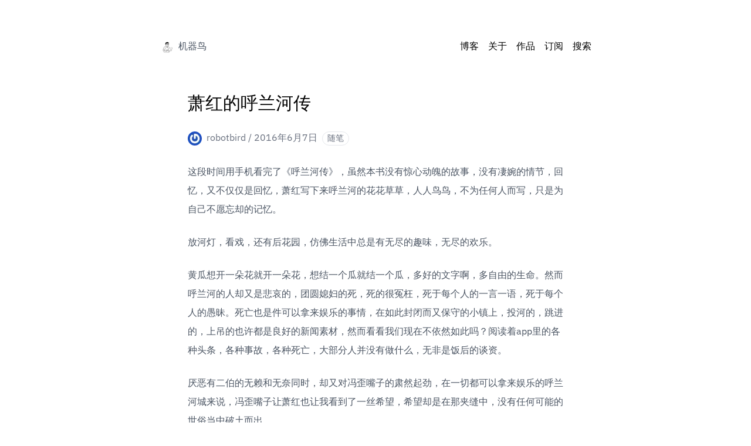

--- FILE ---
content_type: text/html; charset=utf-8
request_url: https://www.jqpress.com/485.aspx
body_size: 18314
content:
<!DOCTYPE html><html lang="zh-CN" class="color-scheme-unset"><head><meta name="viewport" content="width=device-width"/><title>萧红的呼兰河传</title><meta name="robots" content="follow, index"/><meta charSet="UTF-8"/><meta name="google-site-verification" content="机器鸟的个人博客，希望在这个世界可以留下自己的作品"/><meta name="keywords" content="机器鸟, 产品经理, 产品哲学"/><meta name="description"/><meta property="og:locale" content="zh-CN"/><meta property="og:title" content="萧红的呼兰河传"/><meta property="og:description"/><meta property="og:url" content="https://jqpress.com/485.aspx"/><meta property="og:image" content="https://og-image-craigary.vercel.app/%E8%90%A7%E7%BA%A2%E7%9A%84%E5%91%BC%E5%85%B0%E6%B2%B3%E4%BC%A0.png?theme=dark&amp;md=1&amp;fontSize=125px&amp;images=https%3A%2F%2Fnobelium.vercel.app%2Flogo-for-dark-bg.svg"/><meta property="og:type" content="article"/><meta name="twitter:card" content="summary_large_image"/><meta name="twitter:description"/><meta name="twitter:title" content="萧红的呼兰河传"/><meta name="twitter:image" content="https://og-image-craigary.vercel.app/%E8%90%A7%E7%BA%A2%E7%9A%84%E5%91%BC%E5%85%B0%E6%B2%B3%E4%BC%A0.png?theme=dark&amp;md=1&amp;fontSize=125px&amp;images=https%3A%2F%2Fnobelium.vercel.app%2Flogo-for-dark-bg.svg"/><meta property="article:published_time"/><meta property="article:author" content="robotbird"/><meta name="next-head-count" content="19"/><script async="" src="https://www.googletagmanager.com/gtag/js?id=G-C0JMV7HRJN"></script><script>
                window.dataLayer = window.dataLayer || [];
                function gtag(){dataLayer.push(arguments);}
                gtag('js', new Date());
                gtag('config', 'G-C0JMV7HRJN');
              </script><link rel="preload" href="/fonts/IBMPlexSansVar-Roman.woff2" as="font" type="font/woff2" crossorigin="anonymous"/><link rel="preload" href="/fonts/IBMPlexSansVar-Italic.woff2" as="font" type="font/woff2" crossorigin="anonymous"/><link rel="preconnect" href="https://fonts.gstatic.com" crossorigin="anonymous"/><link rel="preload" as="style" data-href="https://fonts.googleapis.com/css2?family=Noto+Sans+SC:wght@400;500;700&amp;display=swap"/><link rel="stylesheet" data-href="https://fonts.googleapis.com/css2?family=Noto+Sans+SC:wght@400;500;700&amp;display=swap"/><noscript><link rel="stylesheet" data-href="https://fonts.googleapis.com/css2?family=Noto+Sans+SC:wght@400;500;700&amp;display=swap"/></noscript><link rel="icon" href="/favicon.png"/><link rel="alternate" type="application/rss+xml" title="RSS 2.0" href="/feed"/><meta name="theme-color" content="#ffffff" media="(prefers-color-scheme: light)"/><meta name="theme-color" content="#18181B" media="(prefers-color-scheme: dark)"/><style>
            .color-scheme-unset, .color-scheme-unset body {
              background-color: #ffffff !important;
            }
            @media (prefers-color-scheme: dark) {
              .color-scheme-unset, .color-scheme-unset body {
                background-color: #18181B !important;
              }
            }
          </style><link data-next-font="" rel="preconnect" href="/" crossorigin="anonymous"/><link rel="preload" href="/_next/static/css/874338e0275cfd88.css" as="style"/><link rel="stylesheet" href="/_next/static/css/874338e0275cfd88.css" data-n-g=""/><link rel="preload" href="/_next/static/css/550cc6711c036586.css" as="style"/><link rel="stylesheet" href="/_next/static/css/550cc6711c036586.css" data-n-p=""/><noscript data-n-css=""></noscript><script defer="" nomodule="" src="/_next/static/chunks/polyfills-42372ed130431b0a.js"></script><script defer="" src="/_next/static/chunks/83046534.b8f67e2b865a5435.js"></script><script defer="" src="/_next/static/chunks/329.4164c026c15e61f3.js"></script><script src="/_next/static/chunks/webpack-b882a3a6078213ae.js" defer=""></script><script src="/_next/static/chunks/main-c66a5cbf62afc845.js" defer=""></script><script src="/_next/static/chunks/pages/_app-fd5dc3ecde5eb012.js" defer=""></script><script src="/_next/static/chunks/3337-b10cb11caff2a357.js" defer=""></script><script src="/_next/static/chunks/3066-6ab19f7f0efd84a0.js" defer=""></script><script src="/_next/static/chunks/5956-4a9e2450c2294871.js" defer=""></script><script src="/_next/static/chunks/pages/%5Bslug%5D-80ee7639de3929c5.js" defer=""></script><script src="/_next/static/SwDYZs2XefEPvehB01ZeL/_buildManifest.js" defer=""></script><script src="/_next/static/SwDYZs2XefEPvehB01ZeL/_ssgManifest.js" defer=""></script><style id="__jsx-569904413">.notion{--notion-font:"IBM Plex Sans",ui-sans-serif,system-ui,-apple-system,BlinkMacSystemFont,Segoe UI,Roboto,"Noto Sans","Helvetica Neue",Helvetica,"Nimbus Sans L",Arial,"Liberation Sans","PingFang SC","Hiragino Sans GB","Noto Sans CJK SC","Source Han Sans SC","Source Han Sans CN","Microsoft YaHei","Wenquanyi Micro Hei","WenQuanYi Zen Hei","ST Heiti",SimHei,"WenQuanYi Zen Hei Sharp",sans-serif}</style><link rel="stylesheet" href="https://fonts.googleapis.com/css2?family=Noto+Sans+SC:wght@400;500;700&display=swap"/></head><body class="bg-day dark:bg-night"><div id="__next"><div><div class="wrapper font-sans"><div class="observer-element h-4 md:h-12"></div><div class="sticky-nav group m-auto w-full h-6 flex flex-row justify-between items-center mb-2 md:mb-12 py-8 bg-opacity-60 max-w-3xl px-4" id="sticky-nav"><svg viewBox="0 0 24 24" class="caret w-6 h-6 absolute inset-x-0 bottom-0 mx-auto pointer-events-none opacity-30 group-hover:opacity-100 transition duration-100"><path d="M12 10.828l-4.95 4.95-1.414-1.414L12 8l6.364 6.364-1.414 1.414z" class="fill-black dark:fill-white"></path></svg><div class="flex items-center"><a aria-label="机器鸟" href="/"><img alt="机器鸟" loading="lazy" width="24" height="24" decoding="async" data-nimg="1" style="color:transparent" srcSet="/_next/image?url=%2Ffavicon.png&amp;w=32&amp;q=75 1x, /_next/image?url=%2Ffavicon.png&amp;w=48&amp;q=75 2x" src="/_next/image?url=%2Ffavicon.png&amp;w=48&amp;q=75"/></a><p class="header-name ml-2 font-medium text-gray-600 dark:text-gray-300 capture-pointer-events grid-rows-1 grid-cols-1 items-center"><span class="post-title row-start-1 col-start-1">萧红的呼兰河传</span><span class="row-start-1 col-start-1"><span class="site-title">机器鸟</span><span class="site-description font-normal">, <!-- -->机器鸟的个人博客，希望在这个世界可以留下自己的作品</span></span></p></div><div class="flex-shrink-0"><ul class="flex flex-row"><li class="block ml-4 text-black dark:text-gray-50 nav"><a href="/">博客</a></li><li class="block ml-4 text-black dark:text-gray-50 nav"><a href="/about">关于</a></li><li class="block ml-4 text-black dark:text-gray-50 nav"><a href="/works">作品</a></li><li class="block ml-4 text-black dark:text-gray-50 nav"><a target="_blank" href="/feed">订阅</a></li><li class="block ml-4 text-black dark:text-gray-50 nav"><a href="/search">搜索</a></li></ul></div></div><main class="flex-grow transition-all"><article class="flex flex-col items-center"><h1 class="w-full font-bold text-3xl text-black dark:text-white max-w-2xl px-4">萧红的呼兰河传</h1><nav class="w-full flex mt-7 items-start text-gray-500 dark:text-gray-400 max-w-2xl px-4"><div class="flex mb-4"><a href="https://x.com/PMAndDog" class="flex"><img alt="robotbird" loading="lazy" width="24" height="24" decoding="async" data-nimg="1" class="rounded-full" style="color:transparent" srcSet="/_next/image?url=https%3A%2F%2Fgravatar.com%2Favatar%2F0c3f20bd4e0f6f2f06c9d4520d99b729&amp;w=32&amp;q=75 1x, /_next/image?url=https%3A%2F%2Fgravatar.com%2Favatar%2F0c3f20bd4e0f6f2f06c9d4520d99b729&amp;w=48&amp;q=75 2x" src="/_next/image?url=https%3A%2F%2Fgravatar.com%2Favatar%2F0c3f20bd4e0f6f2f06c9d4520d99b729&amp;w=48&amp;q=75"/><p class="ml-2 md:block">robotbird</p></a><span class="block"> / </span></div><div class="mr-2 mb-4 md:ml-0"><span>Jun 7, 2016</span></div><div class="flex flex-nowrap max-w-full overflow-x-auto article-tags"><a href="/tag/%E9%9A%8F%E7%AC%94"><p class="mr-1 rounded-full px-2 py-1 border leading-none text-sm dark:border-gray-600">随笔</p></a></div></nav><div class="self-stretch -mt-4 flex flex-col items-center lg:flex-row lg:items-stretch"><div class="flex-1 hidden lg:block"></div><div class="flex-none w-full max-w-2xl px-4"><main class="notion light-mode notion-page notion-block-20f85338eb47405fbaa5451946a445f8"><div class="notion-viewport"></div><div class="notion-collection-page-properties"><div class="notion-collection-row"><div class="notion-collection-row-body"><div class="notion-collection-row-property"><div class="notion-collection-column-title"><svg viewBox="0 0 14 14" class="notion-collection-column-title-icon"><path d="M4 3a1 1 0 011-1h7a1 1 0 110 2H5a1 1 0 01-1-1zm0 4a1 1 0 011-1h7a1 1 0 110 2H5a1 1 0 01-1-1zm0 4a1 1 0 011-1h7a1 1 0 110 2H5a1 1 0 01-1-1zM2 4a1 1 0 110-2 1 1 0 010 2zm0 4a1 1 0 110-2 1 1 0 010 2zm0 4a1 1 0 110-2 1 1 0 010 2z"></path></svg><div class="notion-collection-column-title-body">tags</div></div><div class="notion-collection-row-value"><span class="notion-property notion-property-multi_select"><div class="notion-property-multi_select-item notion-item-default">随笔</div></span></div></div><div class="notion-collection-row-property"><div class="notion-collection-column-title"><svg viewBox="0 0 14 14" class="notion-collection-column-title-icon"><path d="M7 13A6 6 0 107 1a6 6 0 000 12zM3.751 5.323A.2.2 0 013.909 5h6.182a.2.2 0 01.158.323L7.158 9.297a.2.2 0 01-.316 0L3.751 5.323z"></path></svg><div class="notion-collection-column-title-body">type</div></div><div class="notion-collection-row-value"><span class="notion-property notion-property-select"><div class="notion-property-select-item notion-item-brown">Post</div></span></div></div><div class="notion-collection-row-property"><div class="notion-collection-column-title"><svg viewBox="0 0 14 14" class="notion-collection-column-title-icon"><path d="M10.889 5.5H3.11v1.556h7.778V5.5zm1.555-4.444h-.777V0H10.11v1.056H3.89V0H2.333v1.056h-.777c-.864 0-1.548.7-1.548 1.555L0 12.5c0 .856.692 1.5 1.556 1.5h10.888C13.3 14 14 13.356 14 12.5V2.611c0-.855-.7-1.555-1.556-1.555zm0 11.444H1.556V3.944h10.888V12.5zM8.556 8.611H3.11v1.556h5.445V8.61z"></path></svg><div class="notion-collection-column-title-body">date</div></div><div class="notion-collection-row-value"><span class="notion-property notion-property-date">Jun 8, 2016</span></div></div><div class="notion-collection-row-property"><div class="notion-collection-column-title"><svg viewBox="0 0 14 14" class="notion-collection-column-title-icon"><path d="M7 13A6 6 0 107 1a6 6 0 000 12zM3.751 5.323A.2.2 0 013.909 5h6.182a.2.2 0 01.158.323L7.158 9.297a.2.2 0 01-.316 0L3.751 5.323z"></path></svg><div class="notion-collection-column-title-body">status</div></div><div class="notion-collection-row-value"><span class="notion-property notion-property-select"><div class="notion-property-select-item notion-item-purple">Published</div></span></div></div></div></div></div><div class="notion-text notion-block-694b8b2c1d964d36816b41bdb27f08c3">这段时间用手机看完了《呼兰河传》，虽然本书没有惊心动魄的故事，没有凄婉的情节，回忆，又不仅仅是回忆，萧红写下来呼兰河的花花草草，人人鸟鸟，不为任何人而写，只是为自己不愿忘却的记忆。</div><div class="notion-text notion-block-dfda89f02839482bbbe1d4c4cd799af6">放河灯，看戏，还有后花园，仿佛生活中总是有无尽的趣味，无尽的欢乐。</div><div class="notion-text notion-block-16209ca4816649a9a037b2bc0d390859">黄瓜想开一朵花就开一朵花，想结一个瓜就结一个瓜，多好的文字啊，多自由的生命。然而呼兰河的人却又是悲哀的，团圆媳妇的死，死的很冤枉，死于每个人的一言一语，死于每个人的愚昧。死亡也是件可以拿来娱乐的事情，在如此封闭而又保守的小镇上，投河的，跳进的，上吊的也许都是良好的新闻素材，然而看看我们现在不依然如此吗？阅读着app里的各种头条，各种事故，各种死亡，大部分人并没有做什么，无非是饭后的谈资。</div><div class="notion-text notion-block-0bdcb895bc114559b9a138d334009489">厌恶有二伯的无赖和无奈同时，却又对冯歪嘴子的肃然起劲，在一切都可以拿来娱乐的呼兰河城来说，冯歪嘴子让萧红也让我看到了一丝希望，希望却是在那夹缝中，没有任何可能的世俗当中破土而出。</div><div class="notion-text notion-block-8597d8056f3043ba84640cb8e3573764">而这本书又怎能不想起我昔日的童年，虽然我也写下来了，但是我什么时候还是应该好好写写的。</div></main></div><div class="order-first lg:order-[unset] w-full lg:w-auto max-w-2xl lg:max-w-[unset] lg:min-w-[160px] flex-1"></div></div></article><div class="px-4 flex justify-between font-medium text-gray-500 dark:text-gray-400 my-5 mx-auto max-w-2xl"><a><button class="mt-2 cursor-pointer hover:text-black dark:hover:text-gray-100">← <!-- -->返回</button></a><a><button class="mt-2 cursor-pointer hover:text-black dark:hover:text-gray-100">↑ <!-- -->回到顶部</button></a></div><div class="px-4 font-medium text-gray-500 dark:text-gray-400 my-5 mx-auto max-w-2xl"></div></main><div class="mt-6 flex-shrink-0 m-auto w-full text-gray-500 dark:text-gray-400 transition-all max-w-2xl px-4"><hr class="border-gray-200 dark:border-gray-600"/><div class="my-4 text-sm leading-6"><div class="flex align-baseline justify-between flex-wrap"><p>robotbird<!-- -->  <a target="_blank" href="https://www.promptpack.net">promptpack</a></p><a href="https://vercel.com?utm_source=Craigary&amp;utm_campaign=oss" target="_blank" rel="noreferrer" aria-label="Vercel"><svg width="135" height="28" viewBox="0 0 135 28" fill="none" xmlns="http://www.w3.org/2000/svg" class="inline-block"><g clip-path="url(#clip0)"><path d="M129.818 0H5.09091C2.27928 0 0 2.27928 0 5.09091V22.9091C0 25.7207 2.27928 28 5.09091 28H129.818C132.63 28 134.909 25.7207 134.909 22.9091V5.09091C134.909 2.27928 132.63 0 129.818 0Z" fill="black"></path><path d="M38.4601 9.68997V16.8639H39.355V14.3036H41.1597C42.507 14.3036 43.4665 13.354 43.4665 12.0117C43.4665 10.6445 42.5268 9.68997 41.1696 9.68997H38.4601ZM39.355 10.4854H40.9359C41.975 10.4854 42.5467 11.0273 42.5467 12.0117C42.5467 12.9613 41.9551 13.5081 40.9359 13.5081H39.355V10.4854ZM46.6734 16.9584C48.1996 16.9584 49.1442 15.9044 49.1442 14.1843C49.1442 12.4591 48.1996 11.4101 46.6734 11.4101C45.1471 11.4101 44.2025 12.4591 44.2025 14.1843C44.2025 15.9044 45.1471 16.9584 46.6734 16.9584ZM46.6734 16.1878C45.6591 16.1878 45.0874 15.452 45.0874 14.1843C45.0874 12.9116 45.6591 12.1807 46.6734 12.1807C47.6875 12.1807 48.2593 12.9116 48.2593 14.1843C48.2593 15.452 47.6875 16.1878 46.6734 16.1878ZM56.8255 11.5046H55.9654L54.9115 15.7901H54.8319L53.6338 11.5046H52.8135L51.6153 15.7901H51.5358L50.4818 11.5046H49.6167L51.1182 16.8639H51.9832L53.1764 12.7177H53.2559L54.4541 16.8639H55.3241L56.8255 11.5046ZM59.7043 12.1658C60.5544 12.1658 61.1212 12.7922 61.1411 13.7418H58.1879C58.2526 12.7922 58.8492 12.1658 59.7043 12.1658ZM61.1162 15.4769C60.8925 15.9492 60.4252 16.2027 59.7341 16.2027C58.8243 16.2027 58.2327 15.5315 58.1879 14.4726V14.4328H62.0409V14.1047C62.0409 12.4392 61.161 11.4101 59.7142 11.4101C58.2427 11.4101 57.298 12.5038 57.298 14.1892C57.298 15.8845 58.2277 16.9584 59.7142 16.9584C60.8875 16.9584 61.7227 16.3916 61.9714 15.4769H61.1162ZM63.1796 16.8639H64.0346V13.5429C64.0346 12.7873 64.6264 12.2404 65.4416 12.2404C65.6109 12.2404 65.9189 12.2702 65.9889 12.2901V11.435C65.8794 11.42 65.6999 11.4101 65.5612 11.4101C64.8504 11.4101 64.2338 11.778 64.0747 12.3H63.9951V11.5046H63.1796V16.8639ZM68.8423 12.1658C69.6925 12.1658 70.2595 12.7922 70.2792 13.7418H67.3259C67.3908 12.7922 67.9877 12.1658 68.8423 12.1658ZM70.2544 15.4769C70.0304 15.9492 69.5633 16.2027 68.8722 16.2027C67.9622 16.2027 67.371 15.5315 67.3259 14.4726V14.4328H71.179V14.1047C71.179 12.4392 70.2989 11.4101 68.8525 11.4101C67.3806 11.4101 66.4362 12.5038 66.4362 14.1892C66.4362 15.8845 67.3659 16.9584 68.8525 16.9584C70.0259 16.9584 70.8609 16.3916 71.1097 15.4769H70.2544ZM74.3017 16.9584C75.0424 16.9584 75.6788 16.6055 76.0167 16.0088H76.0962V16.8639H76.9114V9.37675H76.0568V12.3497H75.9817C75.6788 11.7631 75.0475 11.4101 74.3017 11.4101C72.9392 11.4101 72.0496 12.5038 72.0496 14.1843C72.0496 15.8696 72.929 16.9584 74.3017 16.9584ZM74.5002 12.1807C75.47 12.1807 76.0765 12.9563 76.0765 14.1843C76.0765 15.4222 75.4745 16.1878 74.5002 16.1878C73.5209 16.1878 72.9341 15.4371 72.9341 14.1843C72.9341 12.9364 73.5259 12.1807 74.5002 12.1807ZM83.7033 16.9584C85.0607 16.9584 85.9503 15.8597 85.9503 14.1843C85.9503 12.4989 85.0651 11.4101 83.7033 11.4101C82.9677 11.4101 82.316 11.773 82.0227 12.3497H81.9431V9.37675H81.0879V16.8639H81.9037V16.0088H81.9832C82.3211 16.6055 82.9575 16.9584 83.7033 16.9584ZM83.5041 12.1807C84.4835 12.1807 85.0651 12.9314 85.0651 14.1843C85.0651 15.4371 84.4835 16.1878 83.5041 16.1878C82.5299 16.1878 81.9234 15.4222 81.9234 14.1843C81.9234 12.9464 82.5299 12.1807 83.5041 12.1807ZM87.3478 18.8029C88.2972 18.8029 88.7249 18.435 89.1818 17.1921L91.2754 11.5046H90.3654L88.8986 15.9144H88.819L87.3478 11.5046H86.4231L88.4067 16.8689L88.3068 17.1871C88.0834 17.8334 87.8149 18.0671 87.3229 18.0671C87.2033 18.0671 87.069 18.0621 86.9647 18.0422V18.773C87.0843 18.7929 87.2332 18.8029 87.3478 18.8029ZM98.4148 16.8639L100.895 9.68997H99.5284L97.7383 15.3675H97.6543L95.8496 9.68997H94.4324L96.9384 16.8639H98.4148ZM103.516 12.295C104.257 12.295 104.744 12.8121 104.769 13.6175H102.208C102.263 12.822 102.78 12.295 103.516 12.295ZM104.778 15.3675C104.6 15.7702 104.177 15.9939 103.565 15.9939C102.755 15.9939 102.233 15.4272 102.203 14.5223V14.4577H106.001V14.06C106.001 12.3447 105.072 11.3156 103.521 11.3156C101.945 11.3156 100.965 12.4144 100.965 14.1644C100.965 15.9144 101.93 16.9733 103.53 16.9733C104.813 16.9733 105.723 16.3568 105.947 15.3675H104.778ZM107.036 16.8639H108.269V13.7219C108.269 12.9613 108.826 12.4641 109.626 12.4641C109.835 12.4641 110.163 12.4989 110.257 12.5337V11.3902C110.143 11.3555 109.924 11.3355 109.745 11.3355C109.045 11.3355 108.458 11.7333 108.308 12.2702H108.224V11.425H107.036V16.8639ZM115.627 13.2546C115.498 12.1111 114.652 11.3156 113.255 11.3156C111.62 11.3156 110.66 12.3647 110.66 14.1296C110.66 15.9193 111.625 16.9733 113.26 16.9733C114.638 16.9733 115.493 16.2077 115.627 15.0692H114.454C114.324 15.636 113.897 15.9392 113.255 15.9392C112.415 15.9392 111.908 15.273 111.908 14.1296C111.908 13.001 112.41 12.3497 113.255 12.3497C113.932 12.3497 114.339 12.7276 114.454 13.2546H115.627ZM118.883 12.295C119.624 12.295 120.112 12.8121 120.136 13.6175H117.576C117.63 12.822 118.148 12.295 118.883 12.295ZM120.147 15.3675C119.967 15.7702 119.545 15.9939 118.933 15.9939C118.123 15.9939 117.601 15.4272 117.571 14.5223V14.4577H121.369V14.06C121.369 12.3447 120.439 11.3156 118.888 11.3156C117.312 11.3156 116.333 12.4144 116.333 14.1644C116.333 15.9144 117.298 16.9733 118.899 16.9733C120.181 16.9733 121.091 16.3568 121.314 15.3675H120.147ZM122.453 16.8639H123.686V9.32202H122.453V16.8639Z" fill="white"></path><path d="M14.8431 8.27271L20.7772 18.4545H8.90918L14.8431 8.27271Z" fill="white"></path><path d="M27.6819 0V28" stroke="#5E5E5E" stroke-width="0.636364"></path></g><defs><clipPath id="clip0"><rect width="134.909" height="28" fill="white"></rect></clipPath></defs></svg></a></div></div></div></div></div></div><script id="__NEXT_DATA__" type="application/json">{"props":{"config":{"title":"机器鸟","author":"robotbird","email":"robotbird@qq.com","link":"https://jqpress.com","description":"机器鸟的个人博客，希望在这个世界可以留下自己的作品","lang":"zh-CN","timezone":"Asia/Shanghai","appearance":"auto","font":"sans-serif","lightBackground":"#ffffff","darkBackground":"#18181B","path":"","since":"","postsPerPage":7,"sortByDate":false,"showAbout":true,"showWorks":true,"showArchive":true,"autoCollapsedNavBar":false,"ogImageGenerateURL":"https://og-image-craigary.vercel.app","socialLink":"https://x.com/PMAndDog","seo":{"keywords":["机器鸟","产品经理","产品哲学"],"googleSiteVerification":"机器鸟的个人博客，希望在这个世界可以留下自己的作品"},"notionPageId":"d7b2653b578b4fc2a62926df33098939","analytics":{"provider":"","ackeeConfig":{"tracker":"","dataAckeeServer":"","domainId":""},"gaConfig":{"measurementId":""}},"comment":{"provider":"","gitalkConfig":{"repo":"","owner":"","admin":[],"clientID":"","clientSecret":"","distractionFreeMode":false},"utterancesConfig":{"repo":""},"cusdisConfig":{"appId":"","host":"https://cusdis.com","scriptSrc":"https://cusdis.com/js/cusdis.es.js"}},"isProd":true},"locale":{"NAV":{"INDEX":"博客","RSS":"订阅","SEARCH":"搜索","ABOUT":"关于","WORKS":"作品"},"PAGINATION":{"PREV":"上一页","NEXT":"下一页"},"POST":{"BACK":"返回","TOP":"回到顶部"},"PAGE":{"ERROR_404":{"MESSAGE":"什么也没有"}}},"__N_SSG":true,"pageProps":{"post":{"id":"20f85338-eb47-405f-baa5-451946a445f8","tags":["随笔"],"slug":"485.aspx","type":["Post"],"date":1465315200000,"status":["Published"],"title":"萧红的呼兰河传","fullWidth":false},"blockMap":{"block":{"20f85338-eb47-405f-baa5-451946a445f8":{"value":{"id":"20f85338-eb47-405f-baa5-451946a445f8","version":5,"type":"page","properties":{"==~K":[["Yes"]],"BN]P":[["随笔"]],"NVm^":[["485.aspx"]],"QCDm":[["Post"]],"a\u003cql":[["‣",[["d",{"type":"date","start_date":"2016-06-08"}]]]],"}gKp":[["Published"]],"}nqi":[["robotbird"]],"title":[["萧红的呼兰河传",[["b"]]]]},"content":["694b8b2c-1d96-4d36-816b-41bdb27f08c3","dfda89f0-2839-482b-bbe1-d4c4cd799af6","16209ca4-8166-49a9-a037-b2bc0d390859","0bdcb895-bc11-4559-b9a1-38d334009489","8597d805-6f30-43ba-8464-0cb8e3573764"],"format":{"page_cover":"https://prod-files-secure.s3.us-west-2.amazonaws.com/2fc301d0-472d-48f0-85e3-f4327a85cd35/149103f3-58e4-4e43-a4f4-152a3803a1e3/WX20231024-1538342x.png","copied_from_pointer":{"id":"754aa792-b518-4071-8263-08451b22cf47","table":"block","spaceId":"2fc301d0-472d-48f0-85e3-f4327a85cd35"},"page_cover_position":0.5},"created_time":1698832421812,"last_edited_time":1698833550233,"parent_id":"7b93b6c7-9017-474e-a67c-333fd60321b0","parent_table":"collection","alive":true,"copied_from":"754aa792-b518-4071-8263-08451b22cf47","file_ids":["149103f3-58e4-4e43-a4f4-152a3803a1e3"],"created_by_table":"notion_user","created_by_id":"b2099e37-ab36-4345-86f4-a3997ff84df1","last_edited_by_table":"notion_user","last_edited_by_id":"b2099e37-ab36-4345-86f4-a3997ff84df1","space_id":"2fc301d0-472d-48f0-85e3-f4327a85cd35"},"role":"read_and_write"},"d7b2653b-578b-4fc2-a629-26df33098939":{"value":{"id":"d7b2653b-578b-4fc2-a629-26df33098939","version":126,"type":"collection_view","view_ids":["7c835038-8ff2-4c8b-b6ba-ffd942aeadea","64677e42-01ff-41ef-9644-99ba97718474"],"collection_id":"7b93b6c7-9017-474e-a67c-333fd60321b0","format":{"site_id":"1b4301d0-472d-8158-b917-00797f6e6717","collection_pointer":{"id":"7b93b6c7-9017-474e-a67c-333fd60321b0","table":"collection","spaceId":"2fc301d0-472d-48f0-85e3-f4327a85cd35"},"copied_from_pointer":{"id":"01cee322-9331-4123-bf84-81a6dc60980a","table":"block","spaceId":"2fc301d0-472d-48f0-85e3-f4327a85cd35"}},"permissions":[{"role":"read_and_write","type":"public_permission","is_site":true,"added_timestamp":1704587942166,"is_public_share_link":true,"allow_search_engine_indexing":true}],"created_time":1698832421802,"last_edited_time":1768974747012,"parent_id":"1b8fcef4-b044-4c53-a38d-3fad6da25f42","parent_table":"block","alive":true,"copied_from":"01cee322-9331-4123-bf84-81a6dc60980a","created_by_table":"notion_user","created_by_id":"b2099e37-ab36-4345-86f4-a3997ff84df1","last_edited_by_table":"notion_user","last_edited_by_id":"b2099e37-ab36-4345-86f4-a3997ff84df1","space_id":"2fc301d0-472d-48f0-85e3-f4327a85cd35","crdt_format_version":1,"crdt_data":{"title":{"r":"la4UDwJK9TaTgODofe2fVw,\"start\",\"end\"","n":{"la4UDwJK9TaTgODofe2fVw,\"start\",\"end\"":{"s":{"x":"la4UDwJK9TaTgODofe2fVw","i":[{"t":"s"},{"t":"e"}],"l":""},"c":[]}}}}},"role":"read_and_write"},"1b8fcef4-b044-4c53-a38d-3fad6da25f42":{"value":{"id":"1b8fcef4-b044-4c53-a38d-3fad6da25f42","version":109,"type":"page","properties":{"title":[["机器鸟"]]},"content":["186d0240-1ed1-4257-bc27-1d720662d3c9","ce0e25d4-0884-49a1-a3cd-a06d578335f1","d7b2653b-578b-4fc2-a629-26df33098939","5372e9c8-9fd7-41e7-ada5-4201cfe30069","fce87d96-651e-4390-8ebf-c0e734c4df43","37e21356-d8a9-4d1e-a071-ee4906e0866d"],"format":{"site_id":"1b4301d0-472d-81dc-844a-00796fc8ae5a","page_icon":"https://s3-us-west-2.amazonaws.com/secure.notion-static.com/226d2770-c6e7-46ae-8732-22c78a03e1cd/cvbox.org.notion-avatar-1676552482216.png","page_cover":"https://s3-us-west-2.amazonaws.com/secure.notion-static.com/f70d3dc6-ce97-4be2-9cde-b86606147b41/06.jpg","page_full_width":true,"copied_from_pointer":{"id":"0441e5e7-d629-40f2-8a11-f351608ada44","table":"block","spaceId":"2fc301d0-472d-48f0-85e3-f4327a85cd35"},"page_cover_position":0.5},"permissions":[{"role":"editor","type":"user_permission","user_id":"b2099e37-ab36-4345-86f4-a3997ff84df1"},{"role":{"read_content":true,"insert_content":true,"update_content":true},"type":"bot_permission","bot_id":"794a2407-6e2d-4b3a-ad2d-c9bd488ff4b1","parent_id":"b2099e37-ab36-4345-86f4-a3997ff84df1","parent_table":"notion_user"},{"role":"read_and_write","type":"public_permission","is_site":true,"added_timestamp":1698833693847,"is_public_share_link":true}],"created_time":1698832421874,"last_edited_time":1762265190204,"parent_id":"2fc301d0-472d-48f0-85e3-f4327a85cd35","parent_table":"space","alive":true,"copied_from":"0441e5e7-d629-40f2-8a11-f351608ada44","file_ids":["f70d3dc6-ce97-4be2-9cde-b86606147b41","226d2770-c6e7-46ae-8732-22c78a03e1cd"],"created_by_table":"notion_user","created_by_id":"b2099e37-ab36-4345-86f4-a3997ff84df1","last_edited_by_table":"notion_user","last_edited_by_id":"b2099e37-ab36-4345-86f4-a3997ff84df1","space_id":"2fc301d0-472d-48f0-85e3-f4327a85cd35","crdt_format_version":1,"crdt_data":{"title":{"r":"N-hO35vl4FooosQ4vCX0iw,\"start\",\"end\"","n":{"N-hO35vl4FooosQ4vCX0iw,\"start\",\"end\"":{"s":{"x":"N-hO35vl4FooosQ4vCX0iw","i":[{"t":"s"},{"t":"t","i":["ggBZpojljIqx",1],"o":"start","l":3,"c":"机器鸟"},{"t":"e"}],"l":""},"c":[]}}}}},"role":"read_and_write"},"694b8b2c-1d96-4d36-816b-41bdb27f08c3":{"value":{"id":"694b8b2c-1d96-4d36-816b-41bdb27f08c3","version":1,"type":"text","properties":{"title":[["这段时间用手机看完了《呼兰河传》，虽然本书没有惊心动魄的故事，没有凄婉的情节，回忆，又不仅仅是回忆，萧红写下来呼兰河的花花草草，人人鸟鸟，不为任何人而写，只是为自己不愿忘却的记忆。"]]},"format":{"copied_from_pointer":{"id":"03dbb10b-316c-41e1-bd8f-f87426a8f23a","table":"block","spaceId":"2fc301d0-472d-48f0-85e3-f4327a85cd35"}},"created_time":1698832421834,"last_edited_time":1698832421834,"parent_id":"20f85338-eb47-405f-baa5-451946a445f8","parent_table":"block","alive":true,"copied_from":"03dbb10b-316c-41e1-bd8f-f87426a8f23a","created_by_table":"notion_user","created_by_id":"b2099e37-ab36-4345-86f4-a3997ff84df1","last_edited_by_table":"notion_user","last_edited_by_id":"b2099e37-ab36-4345-86f4-a3997ff84df1","space_id":"2fc301d0-472d-48f0-85e3-f4327a85cd35"},"role":"read_and_write"},"dfda89f0-2839-482b-bbe1-d4c4cd799af6":{"value":{"id":"dfda89f0-2839-482b-bbe1-d4c4cd799af6","version":1,"type":"text","properties":{"title":[["放河灯，看戏，还有后花园，仿佛生活中总是有无尽的趣味，无尽的欢乐。"]]},"format":{"copied_from_pointer":{"id":"a5a2d770-5954-418a-9bab-d43d45b8c8a6","table":"block","spaceId":"2fc301d0-472d-48f0-85e3-f4327a85cd35"}},"created_time":1698832421835,"last_edited_time":1698832421835,"parent_id":"20f85338-eb47-405f-baa5-451946a445f8","parent_table":"block","alive":true,"copied_from":"a5a2d770-5954-418a-9bab-d43d45b8c8a6","created_by_table":"notion_user","created_by_id":"b2099e37-ab36-4345-86f4-a3997ff84df1","last_edited_by_table":"notion_user","last_edited_by_id":"b2099e37-ab36-4345-86f4-a3997ff84df1","space_id":"2fc301d0-472d-48f0-85e3-f4327a85cd35"},"role":"read_and_write"},"16209ca4-8166-49a9-a037-b2bc0d390859":{"value":{"id":"16209ca4-8166-49a9-a037-b2bc0d390859","version":1,"type":"text","properties":{"title":[["黄瓜想开一朵花就开一朵花，想结一个瓜就结一个瓜，多好的文字啊，多自由的生命。然而呼兰河的人却又是悲哀的，团圆媳妇的死，死的很冤枉，死于每个人的一言一语，死于每个人的愚昧。死亡也是件可以拿来娱乐的事情，在如此封闭而又保守的小镇上，投河的，跳进的，上吊的也许都是良好的新闻素材，然而看看我们现在不依然如此吗？阅读着app里的各种头条，各种事故，各种死亡，大部分人并没有做什么，无非是饭后的谈资。"]]},"format":{"copied_from_pointer":{"id":"e2a8c1e9-1559-4666-924c-199dc9ea535b","table":"block","spaceId":"2fc301d0-472d-48f0-85e3-f4327a85cd35"}},"created_time":1698832421835,"last_edited_time":1698832421835,"parent_id":"20f85338-eb47-405f-baa5-451946a445f8","parent_table":"block","alive":true,"copied_from":"e2a8c1e9-1559-4666-924c-199dc9ea535b","created_by_table":"notion_user","created_by_id":"b2099e37-ab36-4345-86f4-a3997ff84df1","last_edited_by_table":"notion_user","last_edited_by_id":"b2099e37-ab36-4345-86f4-a3997ff84df1","space_id":"2fc301d0-472d-48f0-85e3-f4327a85cd35"},"role":"read_and_write"},"0bdcb895-bc11-4559-b9a1-38d334009489":{"value":{"id":"0bdcb895-bc11-4559-b9a1-38d334009489","version":1,"type":"text","properties":{"title":[["厌恶有二伯的无赖和无奈同时，却又对冯歪嘴子的肃然起劲，在一切都可以拿来娱乐的呼兰河城来说，冯歪嘴子让萧红也让我看到了一丝希望，希望却是在那夹缝中，没有任何可能的世俗当中破土而出。"]]},"format":{"copied_from_pointer":{"id":"ca292c6e-f614-435f-a9ab-3ba7fca3cda3","table":"block","spaceId":"2fc301d0-472d-48f0-85e3-f4327a85cd35"}},"created_time":1698832421835,"last_edited_time":1698832421835,"parent_id":"20f85338-eb47-405f-baa5-451946a445f8","parent_table":"block","alive":true,"copied_from":"ca292c6e-f614-435f-a9ab-3ba7fca3cda3","created_by_table":"notion_user","created_by_id":"b2099e37-ab36-4345-86f4-a3997ff84df1","last_edited_by_table":"notion_user","last_edited_by_id":"b2099e37-ab36-4345-86f4-a3997ff84df1","space_id":"2fc301d0-472d-48f0-85e3-f4327a85cd35"},"role":"read_and_write"},"8597d805-6f30-43ba-8464-0cb8e3573764":{"value":{"id":"8597d805-6f30-43ba-8464-0cb8e3573764","version":1,"type":"text","properties":{"title":[["而这本书又怎能不想起我昔日的童年，虽然我也写下来了，但是我什么时候还是应该好好写写的。"]]},"format":{"copied_from_pointer":{"id":"065e261c-e74c-488e-8562-524f563920a3","table":"block","spaceId":"2fc301d0-472d-48f0-85e3-f4327a85cd35"}},"created_time":1698832421834,"last_edited_time":1698832421834,"parent_id":"20f85338-eb47-405f-baa5-451946a445f8","parent_table":"block","alive":true,"copied_from":"065e261c-e74c-488e-8562-524f563920a3","created_by_table":"notion_user","created_by_id":"b2099e37-ab36-4345-86f4-a3997ff84df1","last_edited_by_table":"notion_user","last_edited_by_id":"b2099e37-ab36-4345-86f4-a3997ff84df1","space_id":"2fc301d0-472d-48f0-85e3-f4327a85cd35"},"role":"read_and_write"}},"collection":{"7b93b6c7-9017-474e-a67c-333fd60321b0":{"value":{"id":"7b93b6c7-9017-474e-a67c-333fd60321b0","version":46,"name":[["Blog Posts"]],"schema":{"BN]P":{"name":"tags","type":"multi_select","options":[{"id":"210cfb45-7eae-44e5-83dc-dba99aa3a853","color":"green","value":"Node.js","collectionIds":["7b93b6c7-9017-474e-a67c-333fd60321b0"]},{"id":"7993ec69-9767-4b84-adb9-5f1c907a6c77","color":"blue","value":"React.js","collectionIds":["7b93b6c7-9017-474e-a67c-333fd60321b0"]},{"id":"da38c5e1-f969-4abe-b28f-389b37aa22e5","color":"pink","value":"Startups","collectionIds":["7b93b6c7-9017-474e-a67c-333fd60321b0"]},{"id":"5b6ee85e-ba0a-4c12-8e27-00e5b868939e","color":"gray","value":"SaaS","collectionIds":["7b93b6c7-9017-474e-a67c-333fd60321b0"]},{"id":"84f76e57-8d2d-4078-bb7d-cf85520ba75c","color":"orange","value":"Lifestyle","collectionIds":["7b93b6c7-9017-474e-a67c-333fd60321b0"]},{"id":"aa48c5a8-cfe3-4195-bfaa-25a72353299a","color":"yellow","value":"Tech","collectionIds":["7b93b6c7-9017-474e-a67c-333fd60321b0"]},{"id":"6b67c684-ccdb-4181-89ae-37c2c5196e1c","color":"gray","value":"python","collectionIds":["7b93b6c7-9017-474e-a67c-333fd60321b0"]},{"id":"b6f4b448-4859-4481-a894-5cacda083d2b","color":"pink","value":"mac","collectionIds":["7b93b6c7-9017-474e-a67c-333fd60321b0"]},{"id":"ca35e04b-4718-4042-af68-f81a9446786f","color":"gray","value":"思考","collectionIds":["7b93b6c7-9017-474e-a67c-333fd60321b0"]},{"id":"5f1cf19d-c298-4c0d-aa17-fc4145be0b54","color":"brown","value":"电影","collectionIds":["7b93b6c7-9017-474e-a67c-333fd60321b0"]},{"id":"edc7edfb-5f6e-4b90-b9f2-494057177c2c","color":"purple","value":"vim","collectionIds":["7b93b6c7-9017-474e-a67c-333fd60321b0"]},{"id":"4c78495e-e4c6-4d46-be88-b8fc7f9f8f68","color":"brown","value":"donet","collectionIds":["7b93b6c7-9017-474e-a67c-333fd60321b0"]},{"id":"3a94f331-a4e0-412a-b512-e16653394c1e","color":"green","value":"滑板","collectionIds":["7b93b6c7-9017-474e-a67c-333fd60321b0"]},{"id":"bcdc7b7a-e308-4b60-bc5c-df888a567661","color":"red","value":"哲学","collectionIds":["7b93b6c7-9017-474e-a67c-333fd60321b0"]},{"id":"6b3a1b77-7389-4848-877b-bd54e668b52b","color":"default","value":"随笔","collectionIds":["7b93b6c7-9017-474e-a67c-333fd60321b0"]},{"id":"db28309d-97d7-4ca5-9ad3-e27a64f2c5a6","color":"pink","value":"读书","collectionIds":["7b93b6c7-9017-474e-a67c-333fd60321b0"]},{"id":"4b01f843-4987-49fd-b09f-665e34d919c0","color":"yellow","value":"作品","collectionIds":["7b93b6c7-9017-474e-a67c-333fd60321b0"]},{"id":"ea33007d-3401-4e4e-b0c7-a311f08d4b47","color":"green","value":"javascript","collectionIds":["7b93b6c7-9017-474e-a67c-333fd60321b0"]},{"id":"90b3b1d6-5b86-4498-9fc8-0210ed1d3558","color":"purple","value":"技术","collectionIds":["7b93b6c7-9017-474e-a67c-333fd60321b0"]},{"id":"973e832a-da9f-40dd-9e35-87fba1547d5a","color":"orange","value":"AI","collectionIds":["7b93b6c7-9017-474e-a67c-333fd60321b0"]},{"id":"25576364-7ed7-4ae2-9077-7f23782c0d57","color":"green","value":"提示词","collectionIds":["7b93b6c7-9017-474e-a67c-333fd60321b0"]},{"id":"f0a958f6-6ffc-4ff7-aeb0-9e2e73ced46f","color":"purple","value":"prompt","collectionIds":["7b93b6c7-9017-474e-a67c-333fd60321b0"]},{"id":"7cf81416-e32d-4c64-b5e0-2fd46d562d1a","color":"orange","value":"产品","collectionIds":["7b93b6c7-9017-474e-a67c-333fd60321b0"]}]},"NVm^":{"name":"slug","type":"text"},"QCDm":{"name":"type","type":"select","options":[{"id":"|TC{","color":"red","value":"Page","collectionIds":["7b93b6c7-9017-474e-a67c-333fd60321b0"]},{"id":"e=n@","color":"brown","value":"Post","collectionIds":["7b93b6c7-9017-474e-a67c-333fd60321b0"]}]},"a\u003cql":{"name":"date","type":"date"},"nAX{":{"name":"Created","type":"created_time"},"}gKp":{"name":"status","type":"select","groups":[{"id":"01f19d79-59ef-45e5-9fb9-d9da168b1ae4","name":"To-do","color":"gray","optionIds":["f7a647a8-5752-4e2c-8e44-f6c34b94e614"]},{"id":"f08f8477-ae3c-4e33-bcda-4578b3daabd0","name":"In progress","color":"blue"},{"id":"a1cb547e-938a-4689-9e09-f7116eced531","name":"Complete","color":"green"}],"options":[{"id":"452096bb-c375-474b-bd20-49fe78493c28","color":"purple","value":"Published","collectionIds":["7b93b6c7-9017-474e-a67c-333fd60321b0"]},{"id":"bfeefe90-d11d-41f7-9df8-707cb9b2c54c","color":"default","value":"Idea","collectionIds":["7b93b6c7-9017-474e-a67c-333fd60321b0"]},{"id":"3bfa3661-8e99-470e-bed0-2652bb86e248","color":"brown","value":"Draft","collectionIds":["7b93b6c7-9017-474e-a67c-333fd60321b0"]}],"defaultOption":"Not started"},"~]S\u003c":{"name":"summary","type":"text"},"title":{"name":"title","type":"title"}},"format":{"copied_from_pointer":{"id":"4efc8f92-3708-46c6-9f89-5c913aca3b25","table":"collection","spaceId":"2fc301d0-472d-48f0-85e3-f4327a85cd35"},"property_visibility":[{"property":"BN]P","visibility":"hide_if_empty"},{"property":"a\u003cql","visibility":"hide_if_empty"},{"property":";KhU","visibility":"hide"},{"property":"}nqi","visibility":"hide_if_empty"},{"property":"nAX{","visibility":"hide"},{"property":"~]S\u003c","visibility":"hide"},{"property":"==~K","visibility":"hide"},{"property":"jhf;","visibility":"hide"},{"property":"=bhc","visibility":"hide"},{"property":"NVm^","visibility":"hide"}],"metadata_copied_from":{"id":"d7b2653b-578b-4fc2-a629-26df33098939","table":"block","spaceId":"2fc301d0-472d-48f0-85e3-f4327a85cd35"},"collection_page_properties":[{"visible":true,"property":"BN]P"},{"visible":false,"property":"NVm^"},{"visible":true,"property":"==~K"},{"visible":true,"property":"a\u003cql"},{"visible":false,"property":"}nqi"},{"visible":false,"property":";KhU"},{"visible":true,"property":"nAX{"},{"visible":true,"property":"~]S\u003c"},{"visible":true,"property":"jhf;"},{"visible":false,"property":"=bhc"},{"visible":false,"property":"71c8acdb-f023-4afb-b136-db34bc6693fd"}]},"parent_id":"d7b2653b-578b-4fc2-a629-26df33098939","parent_table":"block","alive":true,"copied_from":"4efc8f92-3708-46c6-9f89-5c913aca3b25","template_pages":["2c4f2111-f53b-440e-8841-658e04340595"],"migrated":true,"space_id":"2fc301d0-472d-48f0-85e3-f4327a85cd35","deleted_schema":{";KhU":{"name":"Last Updated","type":"last_edited_time"},"==~K":{"name":"Public","type":"checkbox"},"=bhc":{"name":"Featured","type":"checkbox"},"jhf;":{"name":"Tweet","type":"text"},"}nqi":{"name":"Author","type":"text"},"71c8acdb-f023-4afb-b136-db34bc6693fd":{"name":"Language","type":"select","options":[{"id":"ABAP","value":"ABAP"},{"id":"Agda","value":"Agda"},{"id":"Arduino","value":"Arduino"},{"id":"Assembly","value":"Assembly"},{"id":"Bash","value":"Bash"},{"id":"BASIC","value":"BASIC"},{"id":"BNF","value":"BNF"},{"id":"C","value":"C"},{"id":"C#","value":"C#"},{"id":"C++","value":"C++"},{"id":"Clojure","value":"Clojure"},{"id":"CoffeeScript","value":"CoffeeScript"},{"id":"Coq","value":"Coq"},{"id":"CSS","value":"CSS"},{"id":"Dart","value":"Dart"},{"id":"Dhall","value":"Dhall"},{"id":"Diff","value":"Diff"},{"id":"Docker","value":"Docker"},{"id":"EBNF","value":"EBNF"},{"id":"Elixir","value":"Elixir"},{"id":"Elm","value":"Elm"},{"id":"Erlang","value":"Erlang"},{"id":"F#","value":"F#"},{"id":"Flow","value":"Flow"},{"id":"Fortran","value":"Fortran"},{"id":"Gherkin","value":"Gherkin"},{"id":"GLSL","value":"GLSL"},{"id":"Go","value":"Go"},{"id":"GraphQL","value":"GraphQL"},{"id":"Groovy","value":"Groovy"},{"id":"Haskell","value":"Haskell"},{"id":"HTML","value":"HTML"},{"id":"Idris","value":"Idris"},{"id":"Java","value":"Java"},{"id":"JavaScript","value":"JavaScript"},{"id":"JSON","value":"JSON"},{"id":"Julia","value":"Julia"},{"id":"Kotlin","value":"Kotlin"},{"id":"LaTeX","value":"LaTeX"},{"id":"Less","value":"Less"},{"id":"Lisp","value":"Lisp"},{"id":"LiveScript","value":"LiveScript"},{"id":"LLVM IR","value":"LLVM IR"},{"id":"Lua","value":"Lua"},{"id":"Makefile","value":"Makefile"},{"id":"Markdown","value":"Markdown"},{"id":"Markup","value":"Markup"},{"id":"MATLAB","value":"MATLAB"},{"id":"Mathematica","value":"Mathematica"},{"id":"Mermaid","value":"Mermaid"},{"id":"Nix","value":"Nix"},{"id":"Objective-C","value":"Objective-C"},{"id":"OCaml","value":"OCaml"},{"id":"Pascal","value":"Pascal"},{"id":"Perl","value":"Perl"},{"id":"PHP","value":"PHP"},{"id":"Plain Text","value":"Plain Text"},{"id":"PowerShell","value":"PowerShell"},{"id":"Prolog","value":"Prolog"},{"id":"Protobuf","value":"Protobuf"},{"id":"PureScript","value":"PureScript"},{"id":"Python","value":"Python"},{"id":"R","value":"R"},{"id":"Racket","value":"Racket"},{"id":"Reason","value":"Reason"},{"id":"Ruby","value":"Ruby"},{"id":"Rust","value":"Rust"},{"id":"Sass","value":"Sass"},{"id":"Scala","value":"Scala"},{"id":"Scheme","value":"Scheme"},{"id":"Scss","value":"Scss"},{"id":"Shell","value":"Shell"},{"id":"Solidity","value":"Solidity"},{"id":"SQL","value":"SQL"},{"id":"Swift","value":"Swift"},{"id":"TOML","value":"TOML"},{"id":"TypeScript","value":"TypeScript"},{"id":"VB.Net","value":"VB.Net"},{"id":"Verilog","value":"Verilog"},{"id":"VHDL","value":"VHDL"},{"id":"Visual Basic","value":"Visual Basic"},{"id":"WebAssembly","value":"WebAssembly"},{"id":"XML","value":"XML"},{"id":"YAML","value":"YAML"},{"id":"Java/C/C++/C#","value":"Java/C/C++/C#"}]}},"created_time":1698832421802,"last_edited_time":1765078062722,"created_by_table":"notion_user","created_by_id":"b2099e37-ab36-4345-86f4-a3997ff84df1","last_edited_by_table":"notion_user","last_edited_by_id":"b2099e37-ab36-4345-86f4-a3997ff84df1"},"role":"read_and_write"}},"collection_view":{"7c835038-8ff2-4c8b-b6ba-ffd942aeadea":{"value":{"id":"7c835038-8ff2-4c8b-b6ba-ffd942aeadea","version":108,"type":"table","name":"","format":{"table_properties":[{"width":293,"visible":true,"property":"title"},{"width":146,"visible":true,"property":"NVm^"},{"width":142,"visible":true,"property":"a\u003cql"},{"width":398,"visible":true,"property":"~]S\u003c"},{"width":100,"visible":true,"property":"BN]P"},{"width":200,"visible":false,"property":"nAX{"},{"width":200,"visible":false,"property":"71c8acdb-f023-4afb-b136-db34bc6693fd"},{"width":129,"visible":true,"property":"}gKp"},{"width":100,"visible":true,"property":"QCDm"}],"collection_pointer":{"id":"7b93b6c7-9017-474e-a67c-333fd60321b0","table":"collection","spaceId":"2fc301d0-472d-48f0-85e3-f4327a85cd35"},"table_frozen_column_index":-2},"parent_id":"d7b2653b-578b-4fc2-a629-26df33098939","parent_table":"block","alive":true,"page_sort":["f3d44d4c-975d-4b11-8396-c68b35bfdb26","70df362d-5c3a-4d2c-a3da-ef27e1f207e3","f3236b1d-73c7-45d5-920e-f7cac8c19573","4117e62e-18ec-4503-a32a-6c31806a5e2a","6b9736df-63cb-4e7c-ba8e-d6e54f26d6c9","c2f261a2-c616-4198-b1a9-2caf6be162a0","a082287f-d4c9-4cfb-b3b2-72b8bbf043c6","4801bc76-a763-46a8-981d-79dc38c5d85a","e3df5b79-eb34-4bec-a82f-628699f43852","3f00ec18-d9e4-469b-9ed3-cd1958422989","c2994f3d-696a-4015-b7d1-2b71883562ad","58fc3d75-92a2-44e9-ab0d-84cb61086232","30ac6075-b07c-41fa-b684-15c16f1134ba","4c804cac-3119-4cc3-a621-a82040d9a0db","6ce6c0ba-0d6f-40b3-b7d4-afe8ca715c73","64158711-b8f3-4c3d-ba2f-3999059c5581","0c679f04-0865-4142-a65b-28668aa9daea","54fa8c94-ead7-4b14-b068-174936adb37f","ab2e2675-7daf-464f-a2c4-563136630232","ef52bf7e-8726-4804-a0d5-e9b5f7919284","460f888e-b262-4f14-a39f-93ae0090bb9d","eff2e07b-ee44-45e0-b46a-622deb611d0b","c94f3f08-d65f-4f7d-a409-72c353f9786d","daac7673-f388-475e-8f43-a345dc350bef","6ff46924-9cc3-4445-badc-28e7daa5fa5a","c114dc9f-b09a-4e30-9c0d-5ace92e6a8e3","51b78f8b-69ff-4a46-9ec6-74f0d5400d3e","06adcb1d-3acf-4266-a8d9-6cb0d3c439ce","8bd9e7ea-d88b-44cb-803e-0e00dbaca974","1db23f4a-8d7e-4445-b241-a8e4be5bd02a","dae737f3-5216-4c50-b708-2bf7c2662020","a13c9d7e-5e2f-44c3-bd8c-17fd50ca4892","7864e0d8-d646-4df5-a4ae-057371b7559d","7a8e9c32-39af-4bca-a26e-3f8f1c9a1762","0f58fdf7-da3e-4793-93f8-b2503443020d","ca43f24a-f6c2-4611-a92a-8051ec80fb0f","36b681a4-e13e-4a78-a2d6-f56b2e3657a1","8cfc0d5a-59ba-4ea0-9609-4720753d5fba","88891af2-1639-4eff-a2c9-f3ba6668b2ea","92db0a94-6e1e-44a6-8df5-882e60ff5b3f","0d958b63-df7a-44a4-b80c-5408c78f59e4","8cf1b8a7-04c3-4adb-b20b-bfd904ce7ec7","0deecc31-0b25-4219-856a-8697b105d591","ae0b3ee0-531c-4f81-8d4b-cc6dd040fea1","bf9953ee-2589-4969-948c-0d31106a9deb","fdb7d90f-a355-4e7d-8f9a-3d07a58a457e","561e9779-b56c-4310-8913-d54675e02c74","6951e99b-10cc-4833-a27f-f0e08f8941d0","76a4bb7d-be00-45f3-bbcd-cba28c38588b","18c92268-31e5-4509-8644-9c6ad9e44c10","6463af62-efa9-47dc-91ce-99df728f66e0","8982cc18-dc33-4fda-99b0-7deb4d2c768f","d07f8ce2-5ffe-4f4c-97a4-bf3e7bdfa865","c8be8157-fa74-47db-830f-0b0fe7ff044e","298410fb-d688-8078-b36d-e66d70c73635","2ef410fb-d688-806a-9d6c-ef063b4a75b7","2c2410fb-d688-802a-b28d-e79803f86004","2a0410fb-d688-80e2-816d-f5b095325b09","298410fb-d688-80e8-973c-d986389f0fe6","297410fb-d688-80eb-ab7c-e1eef6ac7698","297410fb-d688-802f-87d3-ff6f7b2897da","295410fb-d688-8079-bd01-ceea0e87e22f","295410fb-d688-8050-af7c-d2a050a9984d","295410fb-d688-80c5-b458-cfb232c33d4a","23d410fb-d688-806b-a3c2-f31f98ee4786","1ac410fb-d688-803d-abb6-f05f07a9ab37","887a1a2c-0d42-48ad-9552-4644c831dfe0","101411e4-dd61-4e54-9520-5109b764ed81","d376ef7c-0b92-4bbc-8e55-e7353eadb45b","47b36d2e-cca3-4ade-b580-77181b977fe6","12e4e5d0-eaad-4231-93fb-add709bc2633","551d4c84-6fa0-422c-b44d-cca0f3480aec","d8766514-fd1c-4391-8198-d5a8ffd0647b","a0c310db-91b2-408b-9361-cf3ffee692cf","30d49a19-6dc8-471f-bd21-40c33d5d41b2","0b07e767-fa07-42cc-97b2-02be0660a0a1","d1ee0ab8-71f5-456f-9a88-f84c25261e46","66e446fb-5fd2-4c6c-b90d-84277ac7296c","3f662e84-02f1-4726-b4f7-06bdc8a0cdec","38d74fff-01cd-4cf0-bc0b-8f4e55f9f4c3","667dfdcb-8b04-4f12-aa4c-610c6f830851","a6568f03-2a90-4251-9e57-cd6996235b8f","b13a5597-3d3c-4e5a-a672-3ba1695c37bd","084ab3a3-bc03-42d5-85ce-d86fc463b9b5","f9a07bc3-7284-4f39-a3ae-969dbd923b7a","77d6faf6-4b47-4c77-b12d-47819fe68037","233167dd-74b0-4a04-8f57-40bd073cdcd7","7a3b730d-cf2e-4c1b-ad52-5be01529558d","8a7be519-e6d4-41be-80ed-fbe59ef39f70","9ae214e1-ddf8-4e25-b5d7-7aac5d8d5b36","43999da7-8520-467c-aa2c-a293d8c148dd","285410fb-d688-80fe-ba5d-d7905243eea9","4583e3c8-94d9-413f-bd54-dfc731e08270","1d507ff6-334b-402f-9ad9-d1cba310781c","82b5a35c-7fba-4618-8eba-c49163b40954","8ffe67f9-1c49-49f7-b3d8-0d680d13ea0e","71706c83-80b4-4fbf-8181-97f6a7c3d725","c3574a94-8948-465c-b16d-97bcca505970","21c4103f-4b9b-44aa-a913-0a0ebcb95907","d99062d1-c81e-4039-96cb-38f1b50d680d","37957732-2c48-46bd-9811-6c0ae46b0176","8455a394-947e-4ccd-a4b0-f9a6b88780e4","65c5f299-1125-4ce5-9db0-b21c8df66ae2","fee349c1-71ce-4227-a155-aac70adfcac3","296410fb-d688-80aa-a617-dea8018b9baf","d55f7136-a7dc-4343-a779-99c43761b5cd","03c842ca-11bd-49d2-bac9-6b33c13c7fc7","abd49411-17b4-4639-9a2a-8ccdfa9bb73b","d2a11978-32f9-4577-92c1-ae76b8eea655","44651bf3-b9d3-4771-a822-b4b255b57f0d","90e8b49c-846f-444c-bc9e-fe77d02834a7","73408274-d098-445f-8f44-9e46e1a234bd","bb3bf0d5-4d3d-4d4a-a9ce-4e0062cc5895","ecb6578a-fd22-4b47-b71f-72a2937c6e47","5c5786a8-c093-4281-a588-d03f5249725a","1ed1193e-aaba-4fb4-abae-5a812b3c6690","670be6c6-8776-41d9-ae60-563d8f615467","4b307e96-2738-48d3-88eb-2f1027197c76","a1923602-5a59-4183-8a1f-8a5468809938","e4ae2ee7-ca51-4e8e-a44d-c0f06cadb840","10819087-e48c-4345-a16c-d8b13220e78b","18c5a3bb-7ddf-4e3a-af1b-5cb9be40584d","910b80e4-b735-4fd4-8312-5bd5ac3898ba","add9278c-d725-4c6b-8d31-ce0ff423181d","20f85338-eb47-405f-baa5-451946a445f8","a1b14a6d-e8de-4731-93ba-c4df8050e9a9","1a73f6c9-1dd4-4fd6-8139-1a454be911e3","3ca50d69-800c-4c64-8cd5-833f3a1e3269","2f85442f-4f11-4f7e-a0df-eb2ca35447d1","0eec2307-43a5-4fc0-85cc-50638e539ec3","972a5926-ce1d-4c13-a65b-56608a19cab5","d7c6c040-ff2c-424e-9581-b45784616f03","c1758e9b-4def-4bd9-b892-491f29514103","7aad6986-f4e3-4d6f-ac77-15ba63c332c9","ba0873c7-17b8-496d-bd87-9b401a512586","d1f727cc-9e0d-446b-b1c8-7ea231b99d7d","d8df2601-f1fb-45d9-b2e7-58d5476b0466","a846ac68-cd0e-4ac0-98bc-4e4bb7aac4d6","66dd9464-f1e1-4676-b924-64ba3812836f","8cacee3c-3c63-48b8-8f14-f866f369d004","cb13dde3-ed6e-441e-a3f9-3d12cafb239c","ab65d483-0d37-4689-bb06-9ea4fe744f61","21da3451-effe-476a-a0ef-10e429f7b497","9b836306-b63c-46c8-9302-c3b8b32b90f9","5c4c8f5f-b350-4500-8e37-37977793865b","067192d1-c773-4c55-b683-4c96189d5029","f9425965-f71f-4ac4-a16d-647a54234613","6b0576b8-aeda-41f0-aab3-26d2025af0e2","50de3613-3a03-4186-9c0b-fe9a4b900c96","1ff90e3c-e68e-4229-9449-88926b7b6406","7e7337fd-2e5a-4986-8cb2-e96954656335","8e58609e-42b4-401c-b958-0dc9c70ca96a","9d6b704f-8fee-4365-8c3a-096d92cabc7f","af4bb721-8049-46aa-82a2-023cb4f980aa","14ba72da-b9b3-4ef3-a984-5bd1c895b056","c27f77e9-82ce-4fec-9c2a-827c6c292396","6a66ebfe-a4e5-4de6-a8ac-6ca22b7dd5b2","e6fd2a0b-ce6a-4331-9e81-a2388be9468b","039f5938-9fbb-48b5-b53e-fcafa503eac7","ea2c8539-fefc-43ef-bc71-d1aba0bea73a","7978235a-daae-4e3f-9c92-cad612caad2c","ac4a71fb-b560-4f57-a1fe-5c87511ded84","4b781763-5b61-4d8d-85e5-50bd1a3f4c06","7eb43fb2-9e2b-442b-84c6-fe9914bb5b79","6529a6a6-f595-40e7-85f1-34939f36fca0","ce12980b-fddb-490a-9096-36f9cf64f020","03e1e5e5-1dc4-484d-a872-a8872bae3da0","dcac4c7f-0de8-4dd9-bbb5-79e7f43da550","f50b89ec-1432-4ad7-8c9f-0100d31639fa","0a21050c-46a5-47f4-b108-d7902d43e0c3","f066081c-4258-4ff8-af5d-00065529ff38","38ba0a35-acc7-44f8-99e5-e542214d69c3","eb49aace-07a5-4058-94f9-b19671e0475a","f4808828-a065-43ae-bb11-5fd03cc700d3","64dd95eb-052b-485d-9901-d2fb72bd2912","561e3e3c-f3c5-47ce-9511-ff8df11c2e00","ccbbf7b8-e962-47f7-9999-7701aceb13ba","afd94eec-bb2b-47d4-823b-5ee19fb996f2","6c2ea947-340e-435e-8596-ac54cbcfde3d","691f45d9-6f97-4d26-95ab-58a5cb2e7def","fe178d64-84cc-48ae-ba64-8ec3fcf8610d","ca03206d-3c9b-43de-a442-f7502985199b","159d01d0-3295-40c6-b613-a16094320961","9be1faa1-e78a-44fb-bb85-d297b62c5cc6","55bdb84d-6286-4976-b7e0-c3db16d2ee26","60944fdb-cad1-4ac2-96f0-768cdd2ec014","eaac1401-6f11-47b4-97fa-bab2714af183","d32740d4-3ee7-4cc8-a27a-e1d12c42db12","7835a587-3e96-4138-90c6-374f6d37a877","013542e0-377c-4f9e-8ed1-a2574b12625a"],"query2":{"sort":[{"property":"a\u003cql","direction":"descending"}],"aggregations":[{"property":"title","aggregator":"count"}]},"space_id":"2fc301d0-472d-48f0-85e3-f4327a85cd35","created_time":1759830405960,"last_edited_time":1768974747012,"created_by_table":"notion_user","created_by_id":"b2099e37-ab36-4345-86f4-a3997ff84df1"},"role":"read_and_write"},"64677e42-01ff-41ef-9644-99ba97718474":{"value":{"id":"64677e42-01ff-41ef-9644-99ba97718474","version":1,"type":"gallery","name":"Gallery view","format":{"gallery_cover":{"type":"page_cover"},"collection_pointer":{"id":"7b93b6c7-9017-474e-a67c-333fd60321b0","table":"collection","spaceId":"2fc301d0-472d-48f0-85e3-f4327a85cd35"},"gallery_cover_size":"medium","gallery_properties":[{"visible":true,"property":"title"},{"visible":false,"property":"nAX{"},{"visible":true,"property":"~]S\u003c"},{"visible":true,"property":"a\u003cql"},{"visible":true,"property":"BN]P"}],"gallery_cover_aspect":"cover"},"parent_id":"d7b2653b-578b-4fc2-a629-26df33098939","parent_table":"block","alive":true,"page_sort":["e3df5b79-eb34-4bec-a82f-628699f43852","7a8e9c32-39af-4bca-a26e-3f8f1c9a1762","7864e0d8-d646-4df5-a4ae-057371b7559d","3f00ec18-d9e4-469b-9ed3-cd1958422989","c2994f3d-696a-4015-b7d1-2b71883562ad","58fc3d75-92a2-44e9-ab0d-84cb61086232","30ac6075-b07c-41fa-b684-15c16f1134ba","4c804cac-3119-4cc3-a621-a82040d9a0db","6ce6c0ba-0d6f-40b3-b7d4-afe8ca715c73","64158711-b8f3-4c3d-ba2f-3999059c5581","0c679f04-0865-4142-a65b-28668aa9daea","54fa8c94-ead7-4b14-b068-174936adb37f","ab2e2675-7daf-464f-a2c4-563136630232","ef52bf7e-8726-4804-a0d5-e9b5f7919284","460f888e-b262-4f14-a39f-93ae0090bb9d","eff2e07b-ee44-45e0-b46a-622deb611d0b","c94f3f08-d65f-4f7d-a409-72c353f9786d","daac7673-f388-475e-8f43-a345dc350bef","6ff46924-9cc3-4445-badc-28e7daa5fa5a","c114dc9f-b09a-4e30-9c0d-5ace92e6a8e3","51b78f8b-69ff-4a46-9ec6-74f0d5400d3e","06adcb1d-3acf-4266-a8d9-6cb0d3c439ce","8bd9e7ea-d88b-44cb-803e-0e00dbaca974","1db23f4a-8d7e-4445-b241-a8e4be5bd02a","70df362d-5c3a-4d2c-a3da-ef27e1f207e3","dae737f3-5216-4c50-b708-2bf7c2662020","a13c9d7e-5e2f-44c3-bd8c-17fd50ca4892","f3236b1d-73c7-45d5-920e-f7cac8c19573","c181e327-c3bf-42f8-b8aa-21a367ce64f2","f5613c52-6b68-4073-b593-03d26f51e710","8982cc18-dc33-4fda-99b0-7deb4d2c768f","1d507ff6-334b-402f-9ad9-d1cba310781c","82b5a35c-7fba-4618-8eba-c49163b40954","8ffe67f9-1c49-49f7-b3d8-0d680d13ea0e","71706c83-80b4-4fbf-8181-97f6a7c3d725","c3574a94-8948-465c-b16d-97bcca505970","21c4103f-4b9b-44aa-a913-0a0ebcb95907","d99062d1-c81e-4039-96cb-38f1b50d680d","37957732-2c48-46bd-9811-6c0ae46b0176","8455a394-947e-4ccd-a4b0-f9a6b88780e4","65c5f299-1125-4ce5-9db0-b21c8df66ae2","fee349c1-71ce-4227-a155-aac70adfcac3","d55f7136-a7dc-4343-a779-99c43761b5cd","03c842ca-11bd-49d2-bac9-6b33c13c7fc7","488d6b8a-84b9-455b-83d4-6769c8c00c67","f3d08052-0659-4abd-9d62-4c1ab3ffaca7"],"query2":{"sort":[{"property":"=bhc","direction":"descending"},{"property":"a\u003cql","direction":"descending"}],"filter":{"filters":[{"filter":{"value":{"type":"exact","value":true},"operator":"checkbox_is"},"property":"==~K"}],"operator":"and"},"aggregations":[{"aggregator":"count"}]},"space_id":"2fc301d0-472d-48f0-85e3-f4327a85cd35"},"role":"read_and_write"}},"notion_user":{},"collection_query":{},"signed_urls":{}},"emailHash":"0c3f20bd4e0f6f2f06c9d4520d99b729"}},"page":"/[slug]","query":{"slug":"485.aspx"},"buildId":"SwDYZs2XefEPvehB01ZeL","isFallback":false,"isExperimentalCompile":false,"dynamicIds":[96304],"gsp":true,"appGip":true,"scriptLoader":[]}</script></body></html>

--- FILE ---
content_type: application/javascript; charset=utf-8
request_url: https://www.jqpress.com/_next/static/chunks/3066-6ab19f7f0efd84a0.js
body_size: 35050
content:
(self.webpackChunk_N_E=self.webpackChunk_N_E||[]).push([[3066],{2337:function(e){"use strict";var t=Object.prototype.hasOwnProperty,n="~";function r(){}function o(e,t,n){this.fn=e,this.context=t,this.once=n||!1}function i(e,t,r,i,a){if("function"!=typeof r)throw TypeError("The listener must be a function");var l=new o(r,i||e,a),c=n?n+t:t;return e._events[c]?e._events[c].fn?e._events[c]=[e._events[c],l]:e._events[c].push(l):(e._events[c]=l,e._eventsCount++),e}function a(e,t){0==--e._eventsCount?e._events=new r:delete e._events[t]}function l(){this._events=new r,this._eventsCount=0}Object.create&&(r.prototype=Object.create(null),new r().__proto__||(n=!1)),l.prototype.eventNames=function(){var e,r,o=[];if(0===this._eventsCount)return o;for(r in e=this._events)t.call(e,r)&&o.push(n?r.slice(1):r);return Object.getOwnPropertySymbols?o.concat(Object.getOwnPropertySymbols(e)):o},l.prototype.listeners=function(e){var t=n?n+e:e,r=this._events[t];if(!r)return[];if(r.fn)return[r.fn];for(var o=0,i=r.length,a=Array(i);o<i;o++)a[o]=r[o].fn;return a},l.prototype.listenerCount=function(e){var t=n?n+e:e,r=this._events[t];return r?r.fn?1:r.length:0},l.prototype.emit=function(e,t,r,o,i,a){var l=n?n+e:e;if(!this._events[l])return!1;var c,s,u=this._events[l],d=arguments.length;if(u.fn){switch(u.once&&this.removeListener(e,u.fn,void 0,!0),d){case 1:return u.fn.call(u.context),!0;case 2:return u.fn.call(u.context,t),!0;case 3:return u.fn.call(u.context,t,r),!0;case 4:return u.fn.call(u.context,t,r,o),!0;case 5:return u.fn.call(u.context,t,r,o,i),!0;case 6:return u.fn.call(u.context,t,r,o,i,a),!0}for(s=1,c=Array(d-1);s<d;s++)c[s-1]=arguments[s];u.fn.apply(u.context,c)}else{var m,f=u.length;for(s=0;s<f;s++)switch(u[s].once&&this.removeListener(e,u[s].fn,void 0,!0),d){case 1:u[s].fn.call(u[s].context);break;case 2:u[s].fn.call(u[s].context,t);break;case 3:u[s].fn.call(u[s].context,t,r);break;case 4:u[s].fn.call(u[s].context,t,r,o);break;default:if(!c)for(m=1,c=Array(d-1);m<d;m++)c[m-1]=arguments[m];u[s].fn.apply(u[s].context,c)}}return!0},l.prototype.on=function(e,t,n){return i(this,e,t,n,!1)},l.prototype.once=function(e,t,n){return i(this,e,t,n,!0)},l.prototype.removeListener=function(e,t,r,o){var i=n?n+e:e;if(!this._events[i])return this;if(!t)return a(this,i),this;var l=this._events[i];if(l.fn)l.fn!==t||o&&!l.once||r&&l.context!==r||a(this,i);else{for(var c=0,s=[],u=l.length;c<u;c++)(l[c].fn!==t||o&&!l[c].once||r&&l[c].context!==r)&&s.push(l[c]);s.length?this._events[i]=1===s.length?s[0]:s:a(this,i)}return this},l.prototype.removeAllListeners=function(e){var t;return e?(t=n?n+e:e,this._events[t]&&a(this,t)):(this._events=new r,this._eventsCount=0),this},l.prototype.off=l.prototype.removeListener,l.prototype.addListener=l.prototype.on,l.prefixed=n,l.EventEmitter=l,e.exports=l},53670:function(e){"use strict";e.exports=function(e,t,n,r,o,i,a,l){if(!e){var c;if(void 0===t)c=Error("Minified exception occurred; use the non-minified dev environment for the full error message and additional helpful warnings.");else{var s=[n,r,o,i,a,l],u=0;(c=Error(t.replace(/%s/g,function(){return s[u++]}))).name="Invariant Violation"}throw c.framesToPop=1,c}}},20192:function(e,t,n){"use strict";var r=this&&this.__awaiter||function(e,t,n,r){return new(n||(n=Promise))(function(o,i){function a(e){try{c(r.next(e))}catch(e){i(e)}}function l(e){try{c(r.throw(e))}catch(e){i(e)}}function c(e){e.done?o(e.value):new n(function(t){t(e.value)}).then(a,l)}c((r=r.apply(e,t||[])).next())})},o=this&&this.__importDefault||function(e){return e&&e.__esModule?e:{default:e}};Object.defineProperty(t,"__esModule",{value:!0});let i=o(n(53576));function a(e,t="maxAge"){let n,o,a;let l=()=>r(this,void 0,void 0,function*(){if(void 0!==n)return;let l=l=>r(this,void 0,void 0,function*(){a=i.default();let r=l[1][t]-Date.now();if(r<=0){e.delete(l[0]),a.resolve();return}return n=l[0],"function"==typeof(o=setTimeout(()=>{e.delete(l[0]),a&&a.resolve()},r)).unref&&o.unref(),a.promise});try{for(let t of e)yield l(t)}catch(e){}n=void 0}),c=()=>{n=void 0,void 0!==o&&(clearTimeout(o),o=void 0),void 0!==a&&(a.reject(void 0),a=void 0)},s=e.set.bind(e);return e.set=(t,r)=>{e.has(t)&&e.delete(t);let o=s(t,r);return n&&n===t&&c(),l(),o},l(),e}t.default=a,e.exports=a,e.exports.default=a},54620:function(e){"use strict";var t;t=function(){var e={LTS:"h:mm:ss A",LT:"h:mm A",L:"MM/DD/YYYY",LL:"MMMM D, YYYY",LLL:"MMMM D, YYYY h:mm A",LLLL:"dddd, MMMM D, YYYY h:mm A"};return function(t,n,r){var o=n.prototype,i=o.format;r.en.formats=e,o.format=function(t){void 0===t&&(t="YYYY-MM-DDTHH:mm:ssZ");var n,r,o=this.$locale().formats,a=(n=t,r=void 0===o?{}:o,n.replace(/(\[[^\]]+])|(LTS?|l{1,4}|L{1,4})/g,function(t,n,o){var i=o&&o.toUpperCase();return n||r[o]||e[o]||r[i].replace(/(\[[^\]]+])|(MMMM|MM|DD|dddd)/g,function(e,t,n){return t||n.slice(1)})}));return i.call(this,a)}}},e.exports=t()},1631:function(e,t,n){"use strict";var r=n(4080);n(53173);var o=n(60048),i=o&&"object"==typeof o&&"default"in o?o:{default:o},a=void 0!==r&&r.env&&!0,l=function(e){return"[object String]"===Object.prototype.toString.call(e)},c=function(){function e(e){var t=void 0===e?{}:e,n=t.name,r=void 0===n?"stylesheet":n,o=t.optimizeForSpeed,i=void 0===o?a:o;s(l(r),"`name` must be a string"),this._name=r,this._deletedRulePlaceholder="#"+r+"-deleted-rule____{}",s("boolean"==typeof i,"`optimizeForSpeed` must be a boolean"),this._optimizeForSpeed=i,this._serverSheet=void 0,this._tags=[],this._injected=!1,this._rulesCount=0;var c=document.querySelector('meta[property="csp-nonce"]');this._nonce=c?c.getAttribute("content"):null}var t=e.prototype;return t.setOptimizeForSpeed=function(e){s("boolean"==typeof e,"`setOptimizeForSpeed` accepts a boolean"),s(0===this._rulesCount,"optimizeForSpeed cannot be when rules have already been inserted"),this.flush(),this._optimizeForSpeed=e,this.inject()},t.isOptimizeForSpeed=function(){return this._optimizeForSpeed},t.inject=function(){var e=this;if(s(!this._injected,"sheet already injected"),this._injected=!0,this._optimizeForSpeed){this._tags[0]=this.makeStyleTag(this._name),this._optimizeForSpeed="insertRule"in this.getSheet(),this._optimizeForSpeed||(a||console.warn("StyleSheet: optimizeForSpeed mode not supported falling back to standard mode."),this.flush(),this._injected=!0);return}this._serverSheet={cssRules:[],insertRule:function(t,n){return"number"==typeof n?e._serverSheet.cssRules[n]={cssText:t}:e._serverSheet.cssRules.push({cssText:t}),n},deleteRule:function(t){e._serverSheet.cssRules[t]=null}}},t.getSheetForTag=function(e){if(e.sheet)return e.sheet;for(var t=0;t<document.styleSheets.length;t++)if(document.styleSheets[t].ownerNode===e)return document.styleSheets[t]},t.getSheet=function(){return this.getSheetForTag(this._tags[this._tags.length-1])},t.insertRule=function(e,t){if(s(l(e),"`insertRule` accepts only strings"),this._optimizeForSpeed){var n=this.getSheet();"number"!=typeof t&&(t=n.cssRules.length);try{n.insertRule(e,t)}catch(t){return a||console.warn("StyleSheet: illegal rule: \n\n"+e+"\n\nSee https://stackoverflow.com/q/20007992 for more info"),-1}}else{var r=this._tags[t];this._tags.push(this.makeStyleTag(this._name,e,r))}return this._rulesCount++},t.replaceRule=function(e,t){if(this._optimizeForSpeed){var n=this.getSheet();if(t.trim()||(t=this._deletedRulePlaceholder),!n.cssRules[e])return e;n.deleteRule(e);try{n.insertRule(t,e)}catch(r){a||console.warn("StyleSheet: illegal rule: \n\n"+t+"\n\nSee https://stackoverflow.com/q/20007992 for more info"),n.insertRule(this._deletedRulePlaceholder,e)}}else{var r=this._tags[e];s(r,"old rule at index `"+e+"` not found"),r.textContent=t}return e},t.deleteRule=function(e){if(this._optimizeForSpeed)this.replaceRule(e,"");else{var t=this._tags[e];s(t,"rule at index `"+e+"` not found"),t.parentNode.removeChild(t),this._tags[e]=null}},t.flush=function(){this._injected=!1,this._rulesCount=0,this._tags.forEach(function(e){return e&&e.parentNode.removeChild(e)}),this._tags=[]},t.cssRules=function(){var e=this;return this._tags.reduce(function(t,n){return n?t=t.concat(Array.prototype.map.call(e.getSheetForTag(n).cssRules,function(t){return t.cssText===e._deletedRulePlaceholder?null:t})):t.push(null),t},[])},t.makeStyleTag=function(e,t,n){t&&s(l(t),"makeStyleTag accepts only strings as second parameter");var r=document.createElement("style");this._nonce&&r.setAttribute("nonce",this._nonce),r.type="text/css",r.setAttribute("data-"+e,""),t&&r.appendChild(document.createTextNode(t));var o=document.head||document.getElementsByTagName("head")[0];return n?o.insertBefore(r,n):o.appendChild(r),r},function(e,t){for(var n=0;n<t.length;n++){var r=t[n];r.enumerable=r.enumerable||!1,r.configurable=!0,"value"in r&&(r.writable=!0),Object.defineProperty(e,r.key,r)}}(e.prototype,[{key:"length",get:function(){return this._rulesCount}}]),e}();function s(e,t){if(!e)throw Error("StyleSheet: "+t+".")}var u=function(e){for(var t=5381,n=e.length;n;)t=33*t^e.charCodeAt(--n);return t>>>0},d={};function m(e,t){if(!t)return"jsx-"+e;var n=String(t),r=e+n;return d[r]||(d[r]="jsx-"+u(e+"-"+n)),d[r]}function f(e,t){var n=e+t;return d[n]||(d[n]=t.replace(/__jsx-style-dynamic-selector/g,e)),d[n]}var p=function(){function e(e){var t=void 0===e?{}:e,n=t.styleSheet,r=void 0===n?null:n,o=t.optimizeForSpeed,i=void 0!==o&&o;this._sheet=r||new c({name:"styled-jsx",optimizeForSpeed:i}),this._sheet.inject(),r&&"boolean"==typeof i&&(this._sheet.setOptimizeForSpeed(i),this._optimizeForSpeed=this._sheet.isOptimizeForSpeed()),this._fromServer=void 0,this._indices={},this._instancesCounts={}}var t=e.prototype;return t.add=function(e){var t=this;void 0===this._optimizeForSpeed&&(this._optimizeForSpeed=Array.isArray(e.children),this._sheet.setOptimizeForSpeed(this._optimizeForSpeed),this._optimizeForSpeed=this._sheet.isOptimizeForSpeed()),this._fromServer||(this._fromServer=this.selectFromServer(),this._instancesCounts=Object.keys(this._fromServer).reduce(function(e,t){return e[t]=0,e},{}));var n=this.getIdAndRules(e),r=n.styleId,o=n.rules;if(r in this._instancesCounts){this._instancesCounts[r]+=1;return}var i=o.map(function(e){return t._sheet.insertRule(e)}).filter(function(e){return -1!==e});this._indices[r]=i,this._instancesCounts[r]=1},t.remove=function(e){var t=this,n=this.getIdAndRules(e).styleId;if(function(e,t){if(!e)throw Error("StyleSheetRegistry: "+t+".")}(n in this._instancesCounts,"styleId: `"+n+"` not found"),this._instancesCounts[n]-=1,this._instancesCounts[n]<1){var r=this._fromServer&&this._fromServer[n];r?(r.parentNode.removeChild(r),delete this._fromServer[n]):(this._indices[n].forEach(function(e){return t._sheet.deleteRule(e)}),delete this._indices[n]),delete this._instancesCounts[n]}},t.update=function(e,t){this.add(t),this.remove(e)},t.flush=function(){this._sheet.flush(),this._sheet.inject(),this._fromServer=void 0,this._indices={},this._instancesCounts={}},t.cssRules=function(){var e=this,t=this._fromServer?Object.keys(this._fromServer).map(function(t){return[t,e._fromServer[t]]}):[],n=this._sheet.cssRules();return t.concat(Object.keys(this._indices).map(function(t){return[t,e._indices[t].map(function(e){return n[e].cssText}).join(e._optimizeForSpeed?"":"\n")]}).filter(function(e){return!!e[1]}))},t.styles=function(e){var t,n;return t=this.cssRules(),void 0===(n=e)&&(n={}),t.map(function(e){var t=e[0],r=e[1];return i.default.createElement("style",{id:"__"+t,key:"__"+t,nonce:n.nonce?n.nonce:void 0,dangerouslySetInnerHTML:{__html:r}})})},t.getIdAndRules=function(e){var t=e.children,n=e.dynamic,r=e.id;if(n){var o=m(r,n);return{styleId:o,rules:Array.isArray(t)?t.map(function(e){return f(o,e)}):[f(o,t)]}}return{styleId:m(r),rules:Array.isArray(t)?t:[t]}},t.selectFromServer=function(){return Array.prototype.slice.call(document.querySelectorAll('[id^="__jsx-"]')).reduce(function(e,t){return e[t.id.slice(2)]=t,e},{})},e}(),h=o.createContext(null);h.displayName="StyleSheetContext";var v=i.default.useInsertionEffect||i.default.useLayoutEffect,g=new p;function y(e){var t=g||o.useContext(h);return t&&v(function(){return t.add(e),function(){t.remove(e)}},[e.id,String(e.dynamic)]),null}y.dynamic=function(e){return e.map(function(e){return m(e[0],e[1])}).join(" ")},t.style=y},10913:function(e,t,n){"use strict";e.exports=n(1631).style},53173:function(){},11977:function(){},78253:function(e,t,n){e.exports=n(7944)},53576:function(e){"use strict";e.exports=()=>{let e={};return e.promise=new Promise((t,n)=>{e.resolve=t,e.reject=n}),e}},15154:function(e){var t="undefined"!=typeof Element,n="function"==typeof Map,r="function"==typeof Set,o="function"==typeof ArrayBuffer&&!!ArrayBuffer.isView;e.exports=function(e,i){try{return function e(i,a){if(i===a)return!0;if(i&&a&&"object"==typeof i&&"object"==typeof a){var l,c,s,u;if(i.constructor!==a.constructor)return!1;if(Array.isArray(i)){if((l=i.length)!=a.length)return!1;for(c=l;0!=c--;)if(!e(i[c],a[c]))return!1;return!0}if(n&&i instanceof Map&&a instanceof Map){if(i.size!==a.size)return!1;for(u=i.entries();!(c=u.next()).done;)if(!a.has(c.value[0]))return!1;for(u=i.entries();!(c=u.next()).done;)if(!e(c.value[1],a.get(c.value[0])))return!1;return!0}if(r&&i instanceof Set&&a instanceof Set){if(i.size!==a.size)return!1;for(u=i.entries();!(c=u.next()).done;)if(!a.has(c.value[0]))return!1;return!0}if(o&&ArrayBuffer.isView(i)&&ArrayBuffer.isView(a)){if((l=i.length)!=a.length)return!1;for(c=l;0!=c--;)if(i[c]!==a[c])return!1;return!0}if(i.constructor===RegExp)return i.source===a.source&&i.flags===a.flags;if(i.valueOf!==Object.prototype.valueOf&&"function"==typeof i.valueOf&&"function"==typeof a.valueOf)return i.valueOf()===a.valueOf();if(i.toString!==Object.prototype.toString&&"function"==typeof i.toString&&"function"==typeof a.toString)return i.toString()===a.toString();if((l=(s=Object.keys(i)).length)!==Object.keys(a).length)return!1;for(c=l;0!=c--;)if(!Object.prototype.hasOwnProperty.call(a,s[c]))return!1;if(t&&i instanceof Element)return!1;for(c=l;0!=c--;)if(("_owner"!==s[c]&&"__v"!==s[c]&&"__o"!==s[c]||!i.$$typeof)&&!e(i[s[c]],a[s[c]]))return!1;return!0}return i!=i&&a!=a}(e,i)}catch(e){if((e.message||"").match(/stack|recursion/i))return console.warn("react-fast-compare cannot handle circular refs"),!1;throw e}}},7758:function(e,t,n){"use strict";n.d(t,{y1:function(){return z}});var r="undefined"!=typeof navigator&&navigator.userAgent.toLowerCase().indexOf("firefox")>0;function o(e,t,n,r){e.addEventListener?e.addEventListener(t,n,r):e.attachEvent&&e.attachEvent("on".concat(t),function(){n(window.event)})}function i(e,t){for(var n=t.slice(0,t.length-1),r=0;r<n.length;r++)n[r]=e[n[r].toLowerCase()];return n}function a(e){"string"!=typeof e&&(e="");for(var t=(e=e.replace(/\s/g,"")).split(","),n=t.lastIndexOf("");n>=0;)t[n-1]+=",",t.splice(n,1),n=t.lastIndexOf("");return t}for(var l={backspace:8,tab:9,clear:12,enter:13,return:13,esc:27,escape:27,space:32,left:37,up:38,right:39,down:40,del:46,delete:46,ins:45,insert:45,home:36,end:35,pageup:33,pagedown:34,capslock:20,num_0:96,num_1:97,num_2:98,num_3:99,num_4:100,num_5:101,num_6:102,num_7:103,num_8:104,num_9:105,num_multiply:106,num_add:107,num_enter:108,num_subtract:109,num_decimal:110,num_divide:111,"⇪":20,",":188,".":190,"/":191,"`":192,"-":r?173:189,"=":r?61:187,";":r?59:186,"'":222,"[":219,"]":221,"\\":220},c={"⇧":16,shift:16,"⌥":18,alt:18,option:18,"⌃":17,ctrl:17,control:17,"⌘":91,cmd:91,command:91},s={16:"shiftKey",18:"altKey",17:"ctrlKey",91:"metaKey",shiftKey:16,ctrlKey:17,altKey:18,metaKey:91},u={16:!1,18:!1,17:!1,91:!1},d={},m=1;m<20;m++)l["f".concat(m)]=111+m;var f=[],p=!1,h="all",v=[],g=function(e){return l[e.toLowerCase()]||c[e.toLowerCase()]||e.toUpperCase().charCodeAt(0)};function y(e){h=e||"all"}function b(){return h||"all"}var E=function(e){var t=e.key,n=e.scope,r=e.method,o=e.splitKey,l=void 0===o?"+":o;a(t).forEach(function(e){var t=e.split(l),o=t.length,a=t[o-1],s="*"===a?"*":g(a);if(d[s]){n||(n=b());var u=o>1?i(c,t):[];d[s]=d[s].filter(function(e){return!((!r||e.method===r)&&e.scope===n&&function(e,t){for(var n=e.length>=t.length?e:t,r=e.length>=t.length?t:e,o=!0,i=0;i<n.length;i++)-1===r.indexOf(n[i])&&(o=!1);return o}(e.mods,u))})}})};function w(e,t,n,r){var o;if(t.element===r&&(t.scope===n||"all"===t.scope)){for(var i in o=t.mods.length>0,u)Object.prototype.hasOwnProperty.call(u,i)&&(!u[i]&&t.mods.indexOf(+i)>-1||u[i]&&-1===t.mods.indexOf(+i))&&(o=!1);(0!==t.mods.length||u[16]||u[18]||u[17]||u[91])&&!o&&"*"!==t.shortcut||!1!==t.method(e,t)||(e.preventDefault?e.preventDefault():e.returnValue=!1,e.stopPropagation&&e.stopPropagation(),e.cancelBubble&&(e.cancelBubble=!0))}}function _(e,t){var n=d["*"],r=e.keyCode||e.which||e.charCode;if(k.filter.call(this,e)){if((93===r||224===r)&&(r=91),-1===f.indexOf(r)&&229!==r&&f.push(r),["ctrlKey","altKey","shiftKey","metaKey"].forEach(function(t){var n=s[t];e[t]&&-1===f.indexOf(n)?f.push(n):!e[t]&&f.indexOf(n)>-1?f.splice(f.indexOf(n),1):"metaKey"===t&&e[t]&&3===f.length&&!(e.ctrlKey||e.shiftKey||e.altKey)&&(f=f.slice(f.indexOf(n)))}),r in u){for(var o in u[r]=!0,c)c[o]===r&&(k[o]=!0);if(!n)return}for(var i in u)Object.prototype.hasOwnProperty.call(u,i)&&(u[i]=e[s[i]]);e.getModifierState&&!(e.altKey&&!e.ctrlKey)&&e.getModifierState("AltGraph")&&(-1===f.indexOf(17)&&f.push(17),-1===f.indexOf(18)&&f.push(18),u[17]=!0,u[18]=!0);var a=b();if(n)for(var l=0;l<n.length;l++)n[l].scope===a&&("keydown"===e.type&&n[l].keydown||"keyup"===e.type&&n[l].keyup)&&w(e,n[l],a,t);if(r in d){for(var m=0;m<d[r].length;m++)if(("keydown"===e.type&&d[r][m].keydown||"keyup"===e.type&&d[r][m].keyup)&&d[r][m].key){for(var p=d[r][m],h=p.splitKey,v=p.key.split(h),y=[],E=0;E<v.length;E++)y.push(g(v[E]));y.sort().join("")===f.sort().join("")&&w(e,p,a,t)}}}}function k(e,t,n){f=[];var r,l=a(e),s=[],m="all",h=document,y=0,b=!1,E=!0,w="+",C=!1;for(void 0===n&&"function"==typeof t&&(n=t),"[object Object]"===Object.prototype.toString.call(t)&&(t.scope&&(m=t.scope),t.element&&(h=t.element),t.keyup&&(b=t.keyup),void 0!==t.keydown&&(E=t.keydown),void 0!==t.capture&&(C=t.capture),"string"==typeof t.splitKey&&(w=t.splitKey)),"string"==typeof t&&(m=t);y<l.length;y++)e=l[y].split(w),s=[],e.length>1&&(s=i(c,e)),(e="*"===(e=e[e.length-1])?"*":g(e))in d||(d[e]=[]),d[e].push({keyup:b,keydown:E,scope:m,mods:s,shortcut:l[y],method:n,key:l[y],splitKey:w,element:h});void 0!==h&&(r=h,!(v.indexOf(r)>-1))&&window&&(v.push(h),o(h,"keydown",function(e){_(e,h)},C),p||(p=!0,o(window,"focus",function(){f=[]},C)),o(h,"keyup",function(e){_(e,h),function(e){var t=e.keyCode||e.which||e.charCode,n=f.indexOf(t);if(n>=0&&f.splice(n,1),e.key&&"meta"===e.key.toLowerCase()&&f.splice(0,f.length),(93===t||224===t)&&(t=91),t in u)for(var r in u[t]=!1,c)c[r]===t&&(k[r]=!1)}(e)},C))}var C={setScope:y,getScope:b,deleteScope:function(e,t){var n,r;for(var o in e||(e=b()),d)if(Object.prototype.hasOwnProperty.call(d,o))for(r=0,n=d[o];r<n.length;)n[r].scope===e?n.splice(r,1):r++;b()===e&&y(t||"all")},getPressedKeyCodes:function(){return f.slice(0)},isPressed:function(e){return"string"==typeof e&&(e=g(e)),-1!==f.indexOf(e)},filter:function(e){var t=e.target||e.srcElement,n=t.tagName,r=!0;return(t.isContentEditable||("INPUT"===n||"TEXTAREA"===n||"SELECT"===n)&&!t.readOnly)&&(r=!1),r},trigger:function(e){var t=arguments.length>1&&void 0!==arguments[1]?arguments[1]:"all";Object.keys(d).forEach(function(n){var r=d[n].find(function(n){return n.scope===t&&n.shortcut===e});r&&r.method&&r.method()})},unbind:function(e){if(void 0===e)Object.keys(d).forEach(function(e){return delete d[e]});else if(Array.isArray(e))e.forEach(function(e){e.key&&E(e)});else if("object"==typeof e)e.key&&E(e);else if("string"==typeof e){for(var t=arguments.length,n=Array(t>1?t-1:0),r=1;r<t;r++)n[r-1]=arguments[r];var o=n[0],i=n[1];"function"==typeof o&&(i=o,o=""),E({key:e,scope:o,method:i,splitKey:"+"})}},keyMap:l,modifier:c,modifierMap:s};for(var x in C)Object.prototype.hasOwnProperty.call(C,x)&&(k[x]=C[x]);if("undefined"!=typeof window){var O=window.hotkeys;k.noConflict=function(e){return e&&window.hotkeys===k&&(window.hotkeys=O),k},window.hotkeys=k}var S=n(60048);k.filter=function(){return!0};var N=function(e,t){var n=e.target,r=n&&n.tagName;return!!(r&&t&&t.includes(r))};function z(e,t,n,r){n instanceof Array&&(r=n,n=void 0);var o=n||{},i=o.enableOnTags,a=o.filter,l=o.keyup,c=o.keydown,s=o.filterPreventDefault,u=void 0===s||s,d=o.enabled,m=void 0===d||d,f=o.enableOnContentEditable,p=void 0!==f&&f,h=(0,S.useRef)(null),v=(0,S.useCallback)(function(e,n){var r,o;return a&&!a(e)?!u:!!N(e,["INPUT","TEXTAREA","SELECT"])&&!N(e,i)||null!=(r=e.target)&&!!r.isContentEditable&&!p||!!(null===h.current||document.activeElement===h.current||null!=(o=h.current)&&o.contains(document.activeElement))&&(t(e,n),!0)},r?[h,i,a].concat(r):[h,i,a]);return(0,S.useEffect)(function(){if(!m){k.unbind(e,v);return}return l&&!0!==c&&(n.keydown=!1),k(e,n||{},v),function(){return k.unbind(e,v)}},[v,e,m]),h}k.isPressed},16015:function(e,t,n){!function(e,t,n,r){"use strict";function o(e){return e&&"object"==typeof e&&"default"in e?e:{default:e}}function i(e,t){var n=Object.keys(e);if(Object.getOwnPropertySymbols){var r=Object.getOwnPropertySymbols(e);t&&(r=r.filter(function(t){return Object.getOwnPropertyDescriptor(e,t).enumerable})),n.push.apply(n,r)}return n}function a(e){for(var t,n=1;n<arguments.length;n++)t=null==arguments[n]?{}:arguments[n],n%2?i(Object(t),!0).forEach(function(n){s.default(e,n,t[n])}):Object.getOwnPropertyDescriptors?Object.defineProperties(e,Object.getOwnPropertyDescriptors(t)):i(Object(t)).forEach(function(n){Object.defineProperty(e,n,Object.getOwnPropertyDescriptor(t,n))});return e}function l(e){var t=e.srcList,n=e.imgPromise,o=void 0===n?m({decode:!0}):n,i=e.useSuspense,l=void 0===i||i,c=r.useState(!1)[1],s=f(p(t)),u=s.join("");if(h[u]||(h[u]={promise:v(s,o),cache:"pending",error:null}),"resolved"===h[u].cache)return{src:h[u].src,isLoading:!1,error:null};if("rejected"===h[u].cache){if(l)throw h[u].error;return{isLoading:!1,error:h[u].error,src:void 0}}if(h[u].promise.then(function(e){h[u]=a(a({},h[u]),{},{cache:"resolved",src:e}),l||c(u)}).catch(function(e){h[u]=a(a({},h[u]),{},{cache:"rejected",error:e}),l||c(u)}),l)throw h[u].promise;return{isLoading:!0,src:void 0,error:null}}function c(e,t){var n=Object.keys(e);if(Object.getOwnPropertySymbols){var r=Object.getOwnPropertySymbols(e);t&&(r=r.filter(function(t){return Object.getOwnPropertyDescriptor(e,t).enumerable})),n.push.apply(n,r)}return n}var s=o(t),u=o(n),d=o(r),m=function(e){var t=e.decode,n=e.crossOrigin,r=void 0===n?"":n;return function(e){return new Promise(function(n,o){var i=new Image;r&&(i.crossOrigin=r),i.onload=function(){(!(void 0!==t)||t)&&i.decode?i.decode().then(n).catch(o):n()},i.onerror=o,i.src=e})}},f=function(e){return e.filter(function(e){return e})},p=function(e){return Array.isArray(e)?e:[e]},h={},v=function(e,t){var n=!1;return new Promise(function(r,o){var i=function(e){return t(e).then(function(){n=!0,r(e)})};e.reduce(function(e,t){return e.catch(function(){if(!n)return i(t)})},i(e.shift())).catch(o)})},g=["decode","src","loader","unloader","container","loaderContainer","unloaderContainer","imgPromise","crossorigin","useSuspense"],y=function(e){return e};e.Img=function(e){var t=e.decode,n=e.src,r=e.loader,o=e.unloader,i=void 0===o?null:o,a=e.container,f=void 0===a?y:a,p=e.loaderContainer,h=void 0===p?y:p,v=e.unloaderContainer,b=void 0===v?y:v,E=e.imgPromise,w=e.crossorigin,_=e.useSuspense,k=void 0!==_&&_,C=u.default(e,g),x=l({srcList:void 0===n?[]:n,imgPromise:E=E||m({decode:!(void 0!==t)||t,crossOrigin:w}),useSuspense:k}),O=x.src,S=x.isLoading;return O?f(d.default.createElement("img",function(e){for(var t,n=1;n<arguments.length;n++)t=null==arguments[n]?{}:arguments[n],n%2?c(Object(t),!0).forEach(function(n){s.default(e,n,t[n])}):Object.getOwnPropertyDescriptors?Object.defineProperties(e,Object.getOwnPropertyDescriptors(t)):c(Object(t)).forEach(function(n){Object.defineProperty(e,n,Object.getOwnPropertyDescriptor(t,n))});return e}({src:O},C))):!k&&S?h(void 0===r?null:r):!k&&i?b(i):null},e.useImage=l,Object.defineProperty(e,"__esModule",{value:!0})}(t,n(15980),n(81992),n(60048))},60633:function(e,t,n){"use strict";n.d(t,{zl:function(){return g},AZ:function(){return x}});var r,o=n(60048),i=n(4529),a=n(20555),l=n(35329),c=n(42326),s=n(59125),u=n(53670),d=n.n(u),m=new Map,f=new Map;function p(e){if(e){var t=m.get(e);if(t){var n=t.observerId,r=t.observer,o=n?f.get(n):r;o&&o.unobserve(e);var i=!1;n&&m.forEach(function(t,r){t&&t.observerId===n&&r!==e&&(i=!0)}),o&&!i&&(o.disconnect(),f.delete(n)),m.delete(e)}}}function h(e){e.forEach(function(e){var t=e.isIntersecting,n=e.intersectionRatio,r=e.target,o=m.get(r);if(o&&n>=0){var i=o.options,a=!1;Array.isArray(i.threshold)?a=i.threshold.some(function(e){return o.visible?n>e:n>=e}):void 0!==i.threshold&&(a=o.visible?n>i.threshold:n>=i.threshold),void 0!==t&&(a=a&&t),o.visible=a,o.callback(a,n)}})}var v=function(e){function t(){for(var t,n=arguments.length,r=Array(n),o=0;o<n;o++)r[o]=arguments[o];return t=e.call.apply(e,[this].concat(r))||this,(0,s.Z)((0,c.Z)((0,c.Z)(t)),"state",{inView:!1,intersectionRatio:0}),(0,s.Z)((0,c.Z)((0,c.Z)(t)),"node",null),(0,s.Z)((0,c.Z)((0,c.Z)(t)),"handleNode",function(e){t.node&&p(t.node),t.node=e,t.observeNode()}),(0,s.Z)((0,c.Z)((0,c.Z)(t)),"handleChange",function(e,n){t.setState({inView:e,intersectionRatio:n}),t.props.onChange&&t.props.onChange(e,n)}),t}t.prototype=Object.create(e.prototype),t.prototype.constructor=t,(0,l.Z)(t,e);var n=t.prototype;return n.componentDidMount=function(){},n.componentDidUpdate=function(e,t){(e.rootMargin!==this.props.rootMargin||e.root!==this.props.root||e.threshold!==this.props.threshold)&&(p(this.node),this.observeNode()),t.inView!==this.state.inView&&this.state.inView&&this.props.triggerOnce&&(p(this.node),this.node=null)},n.componentWillUnmount=function(){this.node&&(p(this.node),this.node=null)},n.observeNode=function(){if(this.node){var e=this.props,t=e.threshold,n=e.root,r=e.rootMargin,o=e.rootId;!function(e,t,n,r){void 0===n&&(n={}),d()(!m.has(e),"react-intersection-observer: Trying to observe %s, but it's already being observed by another instance.\nMake sure the `ref` is only used by a single <Observer /> instance.\n\n%s",e),n.threshold||(n.threshold=0);var o=n,i=o.root,a=o.rootMargin,l=o.threshold;if(e&&t){var c=a?l.toString()+"_"+a:l.toString();i&&(c=r?r+"_"+c:null);var s=c?f.get(c):null;!s&&(s=new IntersectionObserver(h,n),c&&f.set(c,s));var u={callback:t,visible:!1,options:n,observerId:c,observer:c?void 0:s};m.set(e,u),s.observe(e)}}(this.node,this.handleChange,{threshold:t,root:n,rootMargin:r},o)}},n.render=function(){var e=this.props,t=e.children,n=e.render,r=e.tag,l=(e.triggerOnce,e.threshold,e.root,e.rootId,e.rootMargin,(0,a.Z)(e,["children","render","tag","triggerOnce","threshold","root","rootId","rootMargin"])),c=this.state,s=c.inView,u=c.intersectionRatio,d=t||n;return"function"==typeof d?d({inView:s,intersectionRatio:u,ref:this.handleNode}):(0,o.createElement)(r||"div",(0,i.Z)({ref:this.handleNode},l),t)},t}(o.Component);(0,s.Z)(v,"defaultProps",{threshold:0,triggerOnce:!1});var g,y=n(77153),b=function(e,t){return(b=Object.setPrototypeOf||({__proto__:[]})instanceof Array&&function(e,t){e.__proto__=t}||function(e,t){for(var n in t)t.hasOwnProperty(n)&&(e[n]=t[n])})(e,t)},E=function(){return(E=Object.assign||function(e){for(var t,n=1,r=arguments.length;n<r;n++)for(var o in t=arguments[n])Object.prototype.hasOwnProperty.call(t,o)&&(e[o]=t[o]);return e}).apply(this,arguments)};(r=g||(g={})).NotAsked="NotAsked",r.Loading="Loading",r.LoadSuccess="LoadSuccess",r.LoadError="LoadError";var w=(0,y.unionize)({NotAsked:{},Buffering:{},Loading:{},LoadSuccess:{},LoadError:(0,y.ofType)()}),_=(0,y.unionize)({ViewChanged:(0,y.ofType)(),BufferingEnded:{},LoadSuccess:{},LoadError:(0,y.ofType)()}),k=function(e,t){return function(n){var r=N(O(e,t));r.promise.then(function(e){return n.update(_.LoadSuccess({}))}).catch(function(e){e.isCanceled||n.update(_.LoadError({msg:"Failed to load"}))}),n.promiseCache.loading=r}},C=function(e){e.promiseCache.buffering.cancel()},x=function(e){function t(t){var n=e.call(this,t)||this;return n.promiseCache={},n.initialState=w.NotAsked(),n.state=n.initialState,n.update=n.update.bind(n),n}return function(e,t){function n(){this.constructor=e}b(e,t),e.prototype=null===t?Object.create(t):(n.prototype=t.prototype,new n)}(t,e),t.reducer=function(e,t,n){return _.match(e,{ViewChanged:function(e){return!0===e.inView?n.src?w.match(t,{NotAsked:function(){var e;return n.debounceDurationMs?{nextState:w.Buffering(),cmd:(e=n.debounceDurationMs,function(t){var n=N(S(e));n.promise.then(function(){return t.update(_.BufferingEnded())}).catch(function(e){}),t.promiseCache.buffering=n})}:{nextState:w.Loading(),cmd:k(n,n.experimentalDecode)}},default:function(){return{nextState:t}}}):{nextState:w.LoadSuccess()}:w.match(t,{Buffering:function(){return{nextState:w.NotAsked(),cmd:C}},default:function(){return{nextState:t}}})},BufferingEnded:function(){return{nextState:w.Loading(),cmd:k(n,n.experimentalDecode)}},LoadSuccess:function(){return{nextState:w.LoadSuccess()}},LoadError:function(e){return{nextState:w.LoadError(e)}}})},t.prototype.update=function(e){var n=this,r=t.reducer(e,this.state,this.props),o=r.nextState,i=r.cmd;this.props.debugActions&&(console.warn('You are running LazyImage with debugActions="true" in production. This might have performance implications.'),console.log({action:e,prevState:this.state,nextState:o})),this.setState(o,function(){return i&&i(n)})},t.prototype.componentWillUnmount=function(){this.promiseCache.loading&&this.promiseCache.loading.cancel(),this.promiseCache.buffering&&this.promiseCache.buffering.cancel(),this.promiseCache={}},t.prototype.render=function(){var e=this,t=this.props,n=t.children,r=t.loadEagerly,i=t.observerProps,a=function(e,t){var n={};for(var r in e)Object.prototype.hasOwnProperty.call(e,r)&&0>t.indexOf(r)&&(n[r]=e[r]);if(null!=e&&"function"==typeof Object.getOwnPropertySymbols){var o=0;for(r=Object.getOwnPropertySymbols(e);o<r.length;o++)0>t.indexOf(r[o])&&(n[r[o]]=e[r[o]])}return n}(t,["children","loadEagerly","observerProps","experimentalDecode","debounceDurationMs","debugActions"]);return r?n({imageState:w.LoadSuccess().tag,imageProps:a}):o.default.createElement(v,E({rootMargin:"50px 0px",threshold:.01},i,{onChange:function(t){return e.update(_.ViewChanged({inView:t}))}}),function(t){return n({imageState:"Buffering"===e.state.tag?g.Loading:e.state.tag,imageProps:a,ref:t.ref})})},t.displayName="LazyImageFull",t}(o.default.Component),O=function(e,t){var n=e.src,r=e.srcSet,o=e.alt,i=e.sizes;return void 0===t&&(t=!1),new Promise(function(e,a){var l=new Image;if(r&&(l.srcset=r),o&&(l.alt=o),i&&(l.sizes=i),l.src=n,t&&"decode"in l)return l.decode().then(function(t){return e(t)}).catch(function(e){return a(e)});l.onload=e,l.onerror=a})},S=function(e){return new Promise(function(t){return setTimeout(t,e)})},N=function(e){var t=!1;return{promise:new Promise(function(n,r){e.then(function(e){return t?r({isCanceled:!0}):n(e)}),e.catch(function(e){return r(t?{isCanceled:!0}:e)})}),cancel:function(){t=!0}}}},77153:function(e,t){"use strict";var n=this&&this.__assign||function(){return(n=Object.assign||function(e){for(var t,n=1,r=arguments.length;n<r;n++)for(var o in t=arguments[n])Object.prototype.hasOwnProperty.call(t,o)&&(e[o]=t[o]);return e}).apply(this,arguments)};function r(e,t){var r=t||{},o=r.value,i=void 0===o?void 0:o,a=r.tag,l=void 0===a?"tag":a,c={},s=function(e){c[e]=function(t){var r,o;return void 0===t&&(t={}),i?((r={})[l]=e,r[i]=t,r):n({},t,((o={})[l]=e,o))}};for(var u in e)s(u);var d={},m=function(e){d[e]=function(t){return t[l]===e}};for(var u in e)m(u);function f(e,t,n){void 0===n&&(n=t.default);var r=t[e[l]];return r?r(i?e[i]:e):n(e)}var p=function(e,t){return t?f(e,t):function(t){return f(t,e)}},h=function(e){return e},v={},g=function(e){var t;v[e]=p(((t={})[e]=function(e){return e},t.default=function(t){throw Error("Attempted to cast "+t[l]+" as "+e)},t))};for(var y in e)g(y);return Object.assign({is:d,as:v,match:p,transform:function(e,t){return t?f(e,t,h):function(t){return f(t,e,h)}},_Record:e},c)}Object.defineProperty(t,"__esModule",{value:!0}),t.unionize=r,t.ofType=function(){},t.default=r},15980:function(e,t,n){var r=n(80436);e.exports=function(e,t,n){return(t=r(t))in e?Object.defineProperty(e,t,{value:n,enumerable:!0,configurable:!0,writable:!0}):e[t]=n,e},e.exports.__esModule=!0,e.exports.default=e.exports},81992:function(e){e.exports=function(e,t){if(null==e)return{};var n={};for(var r in e)if(({}).hasOwnProperty.call(e,r)){if(-1!==t.indexOf(r))continue;n[r]=e[r]}return n},e.exports.__esModule=!0,e.exports.default=e.exports},35294:function(e,t,n){var r=n(60870).default;e.exports=function(e,t){if("object"!=r(e)||!e)return e;var n=e[Symbol.toPrimitive];if(void 0!==n){var o=n.call(e,t||"default");if("object"!=r(o))return o;throw TypeError("@@toPrimitive must return a primitive value.")}return("string"===t?String:Number)(e)},e.exports.__esModule=!0,e.exports.default=e.exports},80436:function(e,t,n){var r=n(60870).default,o=n(35294);e.exports=function(e){var t=o(e,"string");return"symbol"==r(t)?t:t+""},e.exports.__esModule=!0,e.exports.default=e.exports},60870:function(e){function t(n){return e.exports=t="function"==typeof Symbol&&"symbol"==typeof Symbol.iterator?function(e){return typeof e}:function(e){return e&&"function"==typeof Symbol&&e.constructor===Symbol&&e!==Symbol.prototype?"symbol":typeof e},e.exports.__esModule=!0,e.exports.default=e.exports,t(n)}e.exports=t,e.exports.__esModule=!0,e.exports.default=e.exports},42326:function(e,t,n){"use strict";function r(e){if(void 0===e)throw ReferenceError("this hasn't been initialised - super() hasn't been called");return e}n.d(t,{Z:function(){return r}})},59125:function(e,t,n){"use strict";n.d(t,{Z:function(){return o}});var r=n(67131);function o(e,t,n){return(t=(0,r.Z)(t))in e?Object.defineProperty(e,t,{value:n,enumerable:!0,configurable:!0,writable:!0}):e[t]=n,e}},4529:function(e,t,n){"use strict";function r(){return(r=Object.assign?Object.assign.bind():function(e){for(var t=1;t<arguments.length;t++){var n=arguments[t];for(var r in n)({}).hasOwnProperty.call(n,r)&&(e[r]=n[r])}return e}).apply(null,arguments)}n.d(t,{Z:function(){return r}})},20555:function(e,t,n){"use strict";function r(e,t){if(null==e)return{};var n={};for(var r in e)if(({}).hasOwnProperty.call(e,r)){if(-1!==t.indexOf(r))continue;n[r]=e[r]}return n}n.d(t,{Z:function(){return r}})},35329:function(e,t,n){"use strict";function r(e,t){return(r=Object.setPrototypeOf?Object.setPrototypeOf.bind():function(e,t){return e.__proto__=t,e})(e,t)}n.d(t,{Z:function(){return r}})},67131:function(e,t,n){"use strict";n.d(t,{Z:function(){return o}});var r=n(41392);function o(e){var t=function(e,t){if("object"!=(0,r.Z)(e)||!e)return e;var n=e[Symbol.toPrimitive];if(void 0!==n){var o=n.call(e,t||"default");if("object"!=(0,r.Z)(o))return o;throw TypeError("@@toPrimitive must return a primitive value.")}return("string"===t?String:Number)(e)}(e,"string");return"symbol"==(0,r.Z)(t)?t:t+""}},41392:function(e,t,n){"use strict";function r(e){return(r="function"==typeof Symbol&&"symbol"==typeof Symbol.iterator?function(e){return typeof e}:function(e){return e&&"function"==typeof Symbol&&e.constructor===Symbol&&e!==Symbol.prototype?"symbol":typeof e})(e)}n.d(t,{Z:function(){return r}})},1045:function(e,t,n){"use strict";n.d(t,{Z:function(){return function e(t,{lenient:n=!1}={}){if("string"!=typeof t)throw TypeError("Expected a string");if((t=t.trim()).includes(" "))return!1;try{return new URL(t),!0}catch{if(n)return e(`https://${t}`);return!1}}}})},96641:function(e,t,n){"use strict";n.d(t,{p6:function(){return X},c8:function(){return J},c5:function(){return $},Ck:function(){return H},cj:function(){return B},Ho:function(){return F},Co:function(){return D},Kl:function(){return Q},Ru:function(){return U},FB:function(){return R},D5:function(){return G},q5:function(){return K},Gw:function(){return Y}}),n(2337),new WeakMap;var r,o,i,a,l,c,s,u,d,m,f,p,h,v,g,y,b,E,w,_,k,C=function(e,t,n,r,o){if("m"===r)throw TypeError("Private method is not writable");if("a"===r&&!o)throw TypeError("Private accessor was defined without a setter");if("function"==typeof t?e!==t||!o:!t.has(e))throw TypeError("Cannot write private member to an object whose class did not declare it");return"a"===r?o.call(e,n):o?o.value=n:t.set(e,n),n},x=function(e,t,n,r){if("a"===n&&!r)throw TypeError("Private accessor was defined without a getter");if("function"==typeof t?e!==t||!r:!t.has(e))throw TypeError("Cannot read private member from an object whose class did not declare it");return"m"===n?r:"a"===n?r.call(e):r?r.value:t.get(e)};o=new WeakMap,i=new WeakMap,a=new WeakMap,l=new WeakMap,c=new WeakMap,s=new WeakMap,u=new WeakMap,d=new WeakMap,m=new WeakMap,new WeakMap,f=new WeakMap,p=new WeakMap,h=new WeakMap,new WeakMap,r=new WeakSet,v=function(){return x(this,i,"f")||x(this,a,"f")<x(this,l,"f")},g=function(){return x(this,f,"f")<x(this,p,"f")},y=function(){x(this,r,"m",_).call(this),x(this,r,"m",w).call(this),C(this,d,void 0,"f")},b=function(){let e=Date.now();if(void 0===x(this,u,"f")){let t=x(this,s,"f")-e;if(!(t<0))return void 0===x(this,d,"f")&&C(this,d,setTimeout(()=>{x(this,r,"m",y).call(this)},t),"f"),!0;C(this,a,x(this,o,"f")?x(this,f,"f"):0,"f")}return!1},E=function(){if(0===x(this,m,"f").size)return x(this,u,"f")&&clearInterval(x(this,u,"f")),C(this,u,void 0,"f"),this.emit("empty"),0===x(this,f,"f")&&this.emit("idle"),!1;if(!x(this,h,"f")){let e=!x(this,r,"a",b);if(x(this,r,"a",v)&&x(this,r,"a",g)){let t=x(this,m,"f").dequeue();return!!t&&(this.emit("active"),t(),e&&x(this,r,"m",w).call(this),!0)}}return!1},w=function(){x(this,i,"f")||void 0!==x(this,u,"f")||(C(this,u,setInterval(()=>{x(this,r,"m",_).call(this)},x(this,c,"f")),"f"),C(this,s,Date.now()+x(this,c,"f"),"f"))},_=function(){0===x(this,a,"f")&&0===x(this,f,"f")&&x(this,u,"f")&&(clearInterval(x(this,u,"f")),C(this,u,void 0,"f")),C(this,a,x(this,o,"f")?x(this,f,"f"):0,"f"),x(this,r,"m",k).call(this)},k=function(){for(;x(this,r,"m",E).call(this););};let O=(e,t,n,r)=>{if("length"===n||"prototype"===n||"arguments"===n||"caller"===n)return;let o=Object.getOwnPropertyDescriptor(e,n),i=Object.getOwnPropertyDescriptor(t,n);(S(o,i)||!r)&&Object.defineProperty(e,n,i)},S=function(e,t){return void 0===e||e.configurable||e.writable===t.writable&&e.enumerable===t.enumerable&&e.configurable===t.configurable&&(e.writable||e.value===t.value)},N=(e,t)=>{let n=Object.getPrototypeOf(t);n!==Object.getPrototypeOf(e)&&Object.setPrototypeOf(e,n)},z=(e,t)=>`/* Wrapped ${e}*/
${t}`,P=Object.getOwnPropertyDescriptor(Function.prototype,"toString"),j=Object.getOwnPropertyDescriptor(Function.prototype.toString,"name"),L=(e,t,n)=>{let r=""===n?"":`with ${n.trim()}() `,o=z.bind(null,r,t.toString());Object.defineProperty(o,"name",j),Object.defineProperty(e,"toString",{...P,value:o})};var M=n(20192);let I=new WeakMap,A=(e,t)=>t.some(t=>t instanceof RegExp?t.test(e):t===e),T=(e,{stripHash:t})=>{let n=/^data:(?<type>[^,]*?),(?<data>[^#]*?)(?:#(?<hash>.*))?$/.exec(e);if(!n)throw Error(`Invalid URL: ${e}`);let{type:r,data:o,hash:i}=n.groups,a=r.split(";");i=t?"":i;let l=!1;"base64"===a[a.length-1]&&(a.pop(),l=!0);let c=(a.shift()||"").toLowerCase(),s=[...a.map(e=>{let[t,n=""]=e.split("=").map(e=>e.trim());return"charset"===t&&"us-ascii"===(n=n.toLowerCase())?"":`${t}${n?`=${n}`:""}`}).filter(Boolean)];return l&&s.push("base64"),(s.length>0||c&&"text/plain"!==c)&&s.unshift(c),`data:${s.join(";")},${l?o.trim():o}${i?`#${i}`:""}`};Object.prototype.hasOwnProperty,Object.prototype.propertyIsEnumerable;var R=e=>{var t;return e?Array.isArray(e)?null!=(t=null==e?void 0:e.reduce((e,t)=>e+("⁍"!==t[0]&&"‣"!==t[0]?t[0]:""),""))?t:"":e:""};function $(e,t){var n,r,o,i,a,l,c;let s=e.collection_id||(null==(r=null==(n=e.format)?void 0:n.collection_pointer)?void 0:r.id);if(s)return s;let u=null==(o=null==e?void 0:e.view_ids)?void 0:o[0];if(u){let e=null==(a=null==(i=t.collection_view)?void 0:i[u])?void 0:a.value;if(e)return null==(c=null==(l=e.format)?void 0:l.collection_pointer)?void 0:c.id}return null}function F(e,t){var n,r;if(null!=(n=e.properties)&&n.title)return R(e.properties.title);if("collection_view_page"===e.type||"collection_view"===e.type){let n=$(e,t);if(n){let e=null==(r=t.collection[n])?void 0:r.value;if(e)return R(e.name)}}return""}function H(e,t){var n,r,o;if(null!=(n=e.format)&&n.page_icon)return null==(r=e.format)?void 0:r.page_icon;if("collection_view_page"===e.type||"collection_view"===e.type){let n=$(e,t);if(n){let e=null==(o=t.collection[n])?void 0:o.value;if(e)return e.icon}}return null}var D=e=>{if(e&&Array.isArray(e)){if("d"===e[0])return e[1];for(let t of e){let e=D(t);if(e)return e}}return null},B=(e,t,{inclusive:n=!1}={})=>{var r,o;let i=e;for(;null!=i;){if(n&&(null==i?void 0:i.type)==="page")return i;let e=i.parent_id,a=i.parent_table;if(!e)break;if("collection"===a)i=null==(r=t.collection[e])?void 0:r.value;else if((null==(i=null==(o=t.block[e])?void 0:o.value)?void 0:i.type)==="page")return i}return null},W={header:0,sub_header:1,sub_sub_header:2},U=(e,t)=>{let n=(function e(n){return(null!=n?n:[]).map(n=>{var r,o;let i=null==(r=t.block[n])?void 0:r.value;if(i){let{type:t}=i;if("header"===t||"sub_header"===t||"sub_sub_header"===t)return{id:n,type:t,text:R(null==(o=i.properties)?void 0:o.title),indentLevel:W[t]};if("transclusion_container"===t)return e(i.content)}return null})})(e.content).flat().filter(Boolean),r=[{actual:-1,effective:-1}];for(let e of n){let{indentLevel:t}=e;for(;;){let{actual:n,effective:o}=r[r.length-1];if(t>n)e.indentLevel=o+1,r.push({actual:t,effective:e.indentLevel});else if(t===n){e.indentLevel=o;break}else r.pop()}}return n},Z=(e="")=>`${e.substr(0,8)}-${e.substr(8,4)}-${e.substr(12,4)}-${e.substr(16,4)}-${e.substr(20)}`,V=/\b([a-f0-9]{32})\b/,q=/\b([a-f0-9]{8}-[a-f0-9]{4}-[a-f0-9]{4}-[a-f0-9]{4}-[a-f0-9]{12})\b/,K=(e="",{uuid:t=!0}={})=>{if(!e)return null;let n=(e=e.split("?")[0]).match(V);if(n)return t?Z(n[1]):n[1];let r=e.match(q);return r?t?r[1]:r[1].replace(/-/g,""):null},Y=e=>e.replace(/-/g,""),Q=(e,t)=>{var n;let r=e.block,o=[],i=t;for(;;){let a=null==(n=r[i])?void 0:n.value;if(!a)break;let l=F(a,e),c=H(a,e);if(!(l||c))break;o.push({block:a,active:i===t,pageId:i,title:l,icon:c});let s=B(a,e),u=null==s?void 0:s.id;if(!u)break;i=u}return o.reverse(),o},G=function(e,{cacheKey:t,cache:n=new Map,maxAge:r}={}){"number"==typeof r&&M(n);let o=function(...o){let i=t?t(o):o[0],a=n.get(i);if(a)return a.data;let l=e.apply(this,o);return n.set(i,{data:l,maxAge:r?Date.now()+r:Number.POSITIVE_INFINITY}),l};return!function(e,t,{ignoreNonConfigurable:n=!1}={}){let{name:r}=e;for(let r of Reflect.ownKeys(t))O(e,t,r,n);N(e,t),L(e,t,r)}(o,e,{ignoreNonConfigurable:!0}),I.set(o,n),o}(e=>{if(!e)return"";try{if(e.startsWith("https://www.notion.so/image/")){let t=new URL(e),n=decodeURIComponent(t.pathname.substr(7)),r=G(n);t.pathname=`/image/${encodeURIComponent(r)}`,e=t.toString()}return function(e,t){if(t={defaultProtocol:"http:",normalizeProtocol:!0,forceHttp:!1,forceHttps:!1,stripAuthentication:!0,stripHash:!1,stripTextFragment:!0,stripWWW:!0,removeQueryParameters:[/^utm_\w+/i],removeTrailingSlash:!0,removeSingleSlash:!0,removeDirectoryIndex:!1,removeExplicitPort:!1,sortQueryParameters:!0,...t},e=e.trim(),/^data:/i.test(e))return T(e,t);if(/^view-source:/i.test(e))throw Error("`view-source:` is not supported as it is a non-standard protocol");let n=e.startsWith("//");!n&&/^\.*\//.test(e)||(e=e.replace(/^(?!(?:\w+:)?\/\/)|^\/\//,t.defaultProtocol));let r=new URL(e);if(t.forceHttp&&t.forceHttps)throw Error("The `forceHttp` and `forceHttps` options cannot be used together");if(t.forceHttp&&"https:"===r.protocol&&(r.protocol="http:"),t.forceHttps&&"http:"===r.protocol&&(r.protocol="https:"),t.stripAuthentication&&(r.username="",r.password=""),t.stripHash?r.hash="":t.stripTextFragment&&(r.hash=r.hash.replace(/#?:~:text.*?$/i,"")),r.pathname){let e=/\b[a-z][a-z\d+\-.]{1,50}:\/\//g,t=0,n="";for(;;){let o=e.exec(r.pathname);if(!o)break;let i=o[0],a=o.index;n+=r.pathname.slice(t,a).replace(/\/{2,}/g,"/")+i,t=a+i.length}n+=r.pathname.slice(t,r.pathname.length).replace(/\/{2,}/g,"/"),r.pathname=n}if(r.pathname)try{r.pathname=decodeURI(r.pathname)}catch{}if(!0===t.removeDirectoryIndex&&(t.removeDirectoryIndex=[/^index\.[a-z]+$/]),Array.isArray(t.removeDirectoryIndex)&&t.removeDirectoryIndex.length>0){let e=r.pathname.split("/");A(e[e.length-1],t.removeDirectoryIndex)&&(e=e.slice(0,-1),r.pathname=e.slice(1).join("/")+"/")}if(r.hostname&&(r.hostname=r.hostname.replace(/\.$/,""),t.stripWWW&&/^www\.(?!www\.)[a-z\-\d]{1,63}\.[a-z.\-\d]{2,63}$/.test(r.hostname)&&(r.hostname=r.hostname.replace(/^www\./,""))),Array.isArray(t.removeQueryParameters))for(let e of[...r.searchParams.keys()])A(e,t.removeQueryParameters)&&r.searchParams.delete(e);if(Array.isArray(t.keepQueryParameters)||!0!==t.removeQueryParameters||(r.search=""),Array.isArray(t.keepQueryParameters)&&t.keepQueryParameters.length>0)for(let e of[...r.searchParams.keys()])A(e,t.keepQueryParameters)||r.searchParams.delete(e);if(t.sortQueryParameters){r.searchParams.sort();try{r.search=decodeURIComponent(r.search)}catch{}}t.removeTrailingSlash&&(r.pathname=r.pathname.replace(/\/$/,"")),t.removeExplicitPort&&r.port&&(r.port="");let o=e;return e=r.toString(),t.removeSingleSlash||"/"!==r.pathname||o.endsWith("/")||""!==r.hash||(e=e.replace(/\/$/,"")),(t.removeTrailingSlash||"/"===r.pathname)&&""===r.hash&&t.removeSingleSlash&&(e=e.replace(/\/$/,"")),n&&!t.normalizeProtocol&&(e=e.replace(/^http:\/\//,"//")),t.stripProtocol&&(e=e.replace(/^(?:https?:)?\/\//,"")),e}(e,{stripProtocol:!0,stripWWW:!0,stripHash:!0,stripTextFragment:!0,removeQueryParameters:!0})}catch(e){return""}}),X=(e,{month:t="short"}={})=>{let n=new Date(e);return`${n.toLocaleString("en-US",{month:t})} ${n.getUTCDate()}, ${n.getUTCFullYear()}`},J=e=>X(`${e.start_time||""} ${e.start_date} ${e.time_zone||""}`)},2082:function(e,t,n){"use strict";let r,o;n.d(t,{cp:function(){return eD},xv:function(){return ea}});var i=n(60048),a=Object.assign||function(e){for(var t=1;t<arguments.length;t++){var n=arguments[t];for(var r in n)Object.prototype.hasOwnProperty.call(n,r)&&(e[r]=n[r])}return e},l=function(e){return"IMG"===e.tagName},c=function(e){return e&&1===e.nodeType},s=function(e){return".svg"===(e.currentSrc||e.src).substr(-4).toLowerCase()},u=function(e){try{if(Array.isArray(e))return e.filter(l);if(NodeList.prototype.isPrototypeOf(e))return[].slice.call(e).filter(l);if(c(e))return[e].filter(l);if("string"==typeof e)return[].slice.call(document.querySelectorAll(e)).filter(l);return[]}catch(e){throw TypeError("The provided selector is invalid.\nExpects a CSS selector, a Node element, a NodeList or an array.\nSee: https://github.com/francoischalifour/medium-zoom")}},d=function(e){var t=document.createElement("div");return t.classList.add("medium-zoom-overlay"),t.style.background=e,t},m=function(e){var t=e.getBoundingClientRect(),n=t.top,r=t.left,o=t.width,i=t.height,a=e.cloneNode(),l=window.pageYOffset||document.documentElement.scrollTop||document.body.scrollTop||0,c=window.pageXOffset||document.documentElement.scrollLeft||document.body.scrollLeft||0;return a.removeAttribute("id"),a.style.position="absolute",a.style.top=n+l+"px",a.style.left=r+c+"px",a.style.width=o+"px",a.style.height=i+"px",a.style.transform="",a},f=function(e,t){var n=a({bubbles:!1,cancelable:!1,detail:void 0},t);if("function"==typeof window.CustomEvent)return new CustomEvent(e,n);var r=document.createEvent("CustomEvent");return r.initCustomEvent(e,n.bubbles,n.cancelable,n.detail),r};!function(e,t){void 0===t&&(t={});var n=t.insertAt;if(e&&"undefined"!=typeof document){var r=document.head||document.getElementsByTagName("head")[0],o=document.createElement("style");o.type="text/css","top"===n&&r.firstChild?r.insertBefore(o,r.firstChild):r.appendChild(o),o.styleSheet?o.styleSheet.cssText=e:o.appendChild(document.createTextNode(e))}}(".medium-zoom-overlay{position:fixed;top:0;right:0;bottom:0;left:0;opacity:0;transition:opacity .3s;will-change:opacity}.medium-zoom--opened .medium-zoom-overlay{cursor:pointer;cursor:zoom-out;opacity:1}.medium-zoom-image{cursor:pointer;cursor:zoom-in;transition:transform .3s cubic-bezier(.2,0,.2,1)!important}.medium-zoom-image--hidden{visibility:hidden}.medium-zoom-image--opened{position:relative;cursor:pointer;cursor:zoom-out;will-change:transform}");var p=function e(t){var n=arguments.length>1&&void 0!==arguments[1]?arguments[1]:{},r=window.Promise||function(e){function t(){}e(t,t)},o=function(){for(var e=arguments.length,t=Array(e),n=0;n<e;n++)t[n]=arguments[n];var r=t.reduce(function(e,t){return[].concat(e,u(t))},[]);return r.filter(function(e){return -1===h.indexOf(e)}).forEach(function(e){h.push(e),e.classList.add("medium-zoom-image")}),v.forEach(function(e){var t=e.type,n=e.listener,o=e.options;r.forEach(function(e){e.addEventListener(t,n,o)})}),_},i=function(){var e=arguments.length>0&&void 0!==arguments[0]?arguments[0]:{},t=e.target,n=function(){var e={width:document.documentElement.clientWidth,height:document.documentElement.clientHeight,left:0,top:0,right:0,bottom:0},t=void 0,n=void 0;if(b.container){if(b.container instanceof Object)t=(e=a({},e,b.container)).width-e.left-e.right-2*b.margin,n=e.height-e.top-e.bottom-2*b.margin;else{var r=(c(b.container)?b.container:document.querySelector(b.container)).getBoundingClientRect();e=a({},e,{width:r.width,height:r.height,left:r.left,top:r.top})}}t=t||e.width-2*b.margin,n=n||e.height-2*b.margin;var o=b.minZoomScale||1,i=E.zoomedHd||E.original,l=s(i)?t:i.naturalWidth||t,u=s(i)?n:i.naturalHeight||n,d=i.getBoundingClientRect(),m=d.top,f=d.left,p=d.width,h=d.height,v=Math.min(Math.min(Math.max(l*o,p),t)/p,Math.min(Math.max(u*o,h),n)/h),g=(-f+(t-p)/2+b.margin+e.left)/v,y=(-m+(n-h)/2+b.margin+e.top)/v,w="scale("+v+") translate3d("+g+"px, "+y+"px, 0)";E.zoomed.style.transform=w,E.zoomedHd&&(E.zoomedHd.style.transform=w)};return new r(function(e){if(t&&-1===h.indexOf(t)||E.zoomed){e(_);return}if(t)E.original=t;else if(h.length>0){var r=h;E.original=r[0]}else{e(_);return}if(E.original.dispatchEvent(f("medium-zoom:open",{detail:{zoom:_}})),y=window.pageYOffset||document.documentElement.scrollTop||document.body.scrollTop||0,g=!0,E.zoomed=m(E.original),document.body.appendChild(w),b.template){var o=c(b.template)?b.template:document.querySelector(b.template);E.template=document.createElement("div"),E.template.appendChild(o.content.cloneNode(!0)),document.body.appendChild(E.template)}if(document.body.appendChild(E.zoomed),window.requestAnimationFrame(function(){document.body.classList.add("medium-zoom--opened")}),E.original.classList.add("medium-zoom-image--hidden"),E.zoomed.classList.add("medium-zoom-image--opened"),E.zoomed.addEventListener("click",l),E.zoomed.addEventListener("transitionend",function t(){g=!1,E.zoomed.removeEventListener("transitionend",t),E.original.dispatchEvent(f("medium-zoom:opened",{detail:{zoom:_}})),e(_)}),E.original.getAttribute("data-zoom-src")){E.zoomedHd=E.zoomed.cloneNode(),E.zoomedHd.removeAttribute("srcset"),E.zoomedHd.removeAttribute("sizes"),E.zoomedHd.removeAttribute("loading"),E.zoomedHd.src=E.zoomed.getAttribute("data-zoom-src"),E.zoomedHd.onerror=function(){clearInterval(i),console.warn("Unable to reach the zoom image target "+E.zoomedHd.src),E.zoomedHd=null,n()};var i=setInterval(function(){E.zoomedHd.complete&&(clearInterval(i),E.zoomedHd.classList.add("medium-zoom-image--opened"),E.zoomedHd.addEventListener("click",l),document.body.appendChild(E.zoomedHd),n())},10)}else if(E.original.hasAttribute("srcset")){E.zoomedHd=E.zoomed.cloneNode(),E.zoomedHd.removeAttribute("sizes"),E.zoomedHd.removeAttribute("loading");var a=E.zoomedHd.addEventListener("load",function(){E.zoomedHd.removeEventListener("load",a),E.zoomedHd.classList.add("medium-zoom-image--opened"),E.zoomedHd.addEventListener("click",l),document.body.appendChild(E.zoomedHd),n()})}else n()})},l=function(){return new r(function(e){if(g||!E.original){e(_);return}g=!0,document.body.classList.remove("medium-zoom--opened"),E.zoomed.style.transform="",E.zoomedHd&&(E.zoomedHd.style.transform=""),E.template&&(E.template.style.transition="opacity 150ms",E.template.style.opacity=0),E.original.dispatchEvent(f("medium-zoom:close",{detail:{zoom:_}})),E.zoomed.addEventListener("transitionend",function t(){E.original.classList.remove("medium-zoom-image--hidden"),document.body.removeChild(E.zoomed),E.zoomedHd&&document.body.removeChild(E.zoomedHd),document.body.removeChild(w),E.zoomed.classList.remove("medium-zoom-image--opened"),E.template&&document.body.removeChild(E.template),g=!1,E.zoomed.removeEventListener("transitionend",t),E.original.dispatchEvent(f("medium-zoom:closed",{detail:{zoom:_}})),E.original=null,E.zoomed=null,E.zoomedHd=null,E.template=null,e(_)})})},p=function(){var e=arguments.length>0&&void 0!==arguments[0]?arguments[0]:{},t=e.target;return E.original?l():i({target:t})},h=[],v=[],g=!1,y=0,b=n,E={original:null,zoomed:null,zoomedHd:null,template:null};"[object Object]"===Object.prototype.toString.call(t)?b=t:(t||"string"==typeof t)&&o(t);var w=d((b=a({margin:0,background:"#fff",scrollOffset:40,minZoomScale:1,container:null,template:null},b)).background);document.addEventListener("click",function(e){var t=e.target;if(t===w){l();return}-1!==h.indexOf(t)&&p({target:t})}),document.addEventListener("keyup",function(e){var t=e.key||e.keyCode;("Escape"===t||"Esc"===t||27===t)&&l()}),document.addEventListener("scroll",function(){if(!g&&E.original){var e=window.pageYOffset||document.documentElement.scrollTop||document.body.scrollTop||0;Math.abs(y-e)>b.scrollOffset&&setTimeout(l,150)}}),window.addEventListener("resize",l);var _={open:i,close:l,toggle:p,update:function(){var e=arguments.length>0&&void 0!==arguments[0]?arguments[0]:{};if(e.background&&(w.style.background=e.background),e.container&&e.container instanceof Object&&(e.container=a({},b.container,e.container)),e.template){var t=c(e.template)?e.template:document.querySelector(e.template);e.template=t}return b=a({},b,e),h.forEach(function(e){e.dispatchEvent(f("medium-zoom:update",{detail:{zoom:_}}))}),_},clone:function(){var t=arguments.length>0&&void 0!==arguments[0]?arguments[0]:{};return e(a({},b,t))},attach:o,detach:function(){for(var e=arguments.length,t=Array(e),n=0;n<e;n++)t[n]=arguments[n];E.zoomed&&l();var r=t.length>0?t.reduce(function(e,t){return[].concat(e,u(t))},[]):h;return r.forEach(function(e){e.classList.remove("medium-zoom-image"),e.dispatchEvent(f("medium-zoom:detach",{detail:{zoom:_}}))}),h=h.filter(function(e){return -1===r.indexOf(e)}),_},on:function(e,t){var n=arguments.length>2&&void 0!==arguments[2]?arguments[2]:{};return h.forEach(function(r){r.addEventListener("medium-zoom:"+e,t,n)}),v.push({type:"medium-zoom:"+e,listener:t,options:n}),_},off:function(e,t){var n=arguments.length>2&&void 0!==arguments[2]?arguments[2]:{};return h.forEach(function(r){r.removeEventListener("medium-zoom:"+e,t,n)}),v=v.filter(function(n){return!(n.type==="medium-zoom:"+e&&n.listener.toString()===t.toString())}),_},getOptions:function(){return b},getImages:function(){return h},getZoomedImage:function(){return E.original}};return _},h=n(96641),v=n(1045),g=n(7758),y=n(60633),b=n(16015),E=n(15154),w=Object.create,_=Object.defineProperty,k=Object.defineProperties,C=Object.getOwnPropertyDescriptor,x=Object.getOwnPropertyDescriptors,O=Object.getOwnPropertyNames,S=Object.getOwnPropertySymbols,N=Object.getPrototypeOf,z=Object.prototype.hasOwnProperty,P=Object.prototype.propertyIsEnumerable,j=(e,t,n)=>t in e?_(e,t,{enumerable:!0,configurable:!0,writable:!0,value:n}):e[t]=n,L=(e,t)=>{for(var n in t||(t={}))z.call(t,n)&&j(e,n,t[n]);if(S)for(var n of S(t))P.call(t,n)&&j(e,n,t[n]);return e},M=(e,t)=>k(e,x(t)),I=(e,t)=>{var n={};for(var r in e)z.call(e,r)&&0>t.indexOf(r)&&(n[r]=e[r]);if(null!=e&&S)for(var r of S(e))0>t.indexOf(r)&&P.call(e,r)&&(n[r]=e[r]);return n},A=(e,t,n,r)=>{if(t&&"object"==typeof t||"function"==typeof t)for(let o of O(t))z.call(e,o)||o===n||_(e,o,{get:()=>t[o],enumerable:!(r=C(t,o))||r.enumerable});return e},T=(e,t,n)=>(n=null!=e?w(N(e)):{},A(!t&&e&&e.__esModule?n:_(n,"default",{value:e,enumerable:!0}),e)),R=(e,t,n)=>new Promise((r,o)=>{var i=e=>{try{l(n.next(e))}catch(e){o(e)}},a=e=>{try{l(n.throw(e))}catch(e){o(e)}},l=e=>e.done?r(e.value):Promise.resolve(e.value).then(i,a);l((n=n.apply(e,t)).next())}),$=(r={"../../node_modules/lodash.throttle/index.js"(e,t){var n="Expected a function",r=0/0,o=/^\s+|\s+$/g,i=/^[-+]0x[0-9a-f]+$/i,a=/^0b[01]+$/i,l=/^0o[0-7]+$/i,c=parseInt,s="object"==typeof global&&global&&global.Object===Object&&global,u="object"==typeof self&&self&&self.Object===Object&&self,d=s||u||Function("return this")(),m=Object.prototype.toString,f=Math.max,p=Math.min,h=function(){return d.Date.now()};function v(e){var t=typeof e;return!!e&&("object"==t||"function"==t)}function g(e){if("number"==typeof e)return e;if("symbol"==typeof(t=e)||t&&"object"==typeof t&&"[object Symbol]"==m.call(t))return r;if(v(e)){var t,n="function"==typeof e.valueOf?e.valueOf():e;e=v(n)?n+"":n}if("string"!=typeof e)return 0===e?e:+e;e=e.replace(o,"");var s=a.test(e);return s||l.test(e)?c(e.slice(2),s?2:8):i.test(e)?r:+e}t.exports=function(e,t,r){var o=!0,i=!0;if("function"!=typeof e)throw TypeError(n);return v(r)&&(o="leading"in r?!!r.leading:o,i="trailing"in r?!!r.trailing:i),function(e,t,r){var o,i,a,l,c,s,u=0,d=!1,m=!1,y=!0;if("function"!=typeof e)throw TypeError(n);function b(t){var n=o,r=i;return o=i=void 0,u=t,l=e.apply(r,n)}function E(e){var n=e-s,r=e-u;return void 0===s||n>=t||n<0||m&&r>=a}function w(){var e,n,r,o=h();if(E(o))return _(o);c=setTimeout(w,(e=o-s,n=o-u,r=t-e,m?p(r,a-n):r))}function _(e){return(c=void 0,y&&o)?b(e):(o=i=void 0,l)}function k(){var e,n=h(),r=E(n);if(o=arguments,i=this,s=n,r){if(void 0===c)return u=e=s,c=setTimeout(w,t),d?b(e):l;if(m)return c=setTimeout(w,t),b(s)}return void 0===c&&(c=setTimeout(w,t)),l}return t=g(t)||0,v(r)&&(d=!!r.leading,a=(m="maxWait"in r)?f(g(r.maxWait)||0,t):a,y="trailing"in r?!!r.trailing:y),k.cancel=function(){void 0!==c&&clearTimeout(c),u=0,o=s=i=c=void 0},k.flush=function(){return void 0===c?l:_(h())},k}(e,t,{leading:o,maxWait:t,trailing:i})}}},function(){return o||(0,r[O(r)[0]])((o={exports:{}}).exports,o),o.exports}),F=(e,t)=>{if(!e)return null;if(e.startsWith("data:")||e.startsWith("https://images.unsplash.com"))return e;try{let t=new URL(e);if(t.pathname.startsWith("/secure.notion-static.com")&&t.hostname.endsWith(".amazonaws.com")&&t.searchParams.has("X-Amz-Credential")&&t.searchParams.has("X-Amz-Signature")&&t.searchParams.has("X-Amz-Algorithm"))return e}catch(e){}e.startsWith("/images")&&(e=`https://www.notion.so${e}`);let n=new URL(e=`https://www.notion.so${e.startsWith("/image")?e:`/image/${encodeURIComponent(e)}`}`),r="space"===t.parent_table?"block":t.parent_table;return("collection"===r||"team"===r)&&(r="block"),n.searchParams.set("table",r),n.searchParams.set("id",t.id),n.searchParams.set("cache","v2"),e=n.toString()},H=e=>t=>(t=(t||"").replace(/-/g,""),e&&t===e)?"/":`/${t}`,D=(...e)=>e.filter(e=>!!e).join(" "),B=e=>{let t;let n=[],r=-1;return Object.keys(e).forEach(o=>{var i,a;let l=null==(i=e[o])?void 0:i.value;l&&(null==(a=l.content)||a.forEach(o=>{var i,a;let l=null==(a=null==(i=e[o])?void 0:i.value)?void 0:a.type;l&&l!==t&&(r++,t=l,n[r]=[]),r>-1&&n[r].push(o)})),t=void 0}),n},W=(e,t)=>{let n=B(t).find(t=>t.includes(e));if(n)return n.indexOf(e)+1},U=e=>e.includes("#")?e.replace(/^.+(#.+)$/,"$1"):"",Z="undefined"!=typeof window,V=new Set(["youtu.be","youtube.com","www.youtube.com","youtube-nocookie.com","www.youtube-nocookie.com"]),q=e=>{try{let{hostname:t}=new URL(e);if(!V.has(t))return null;let n=e.match(/^.*(youtu\.be\/|v\/|u\/\w\/|embed\/|watch\?v=|&v=)([^#&?]*).*/i);if(n&&11==n[2].length)return n[2]}catch(e){}return null},K=function(e){return i.createElement("svg",L({viewBox:"0 0 14 14"},e),i.createElement("path",{d:"M5.5 12L14 3.5 12.5 2l-7 7-4-4.003L0 6.499z"}))},Y=e=>{let{className:t}=e,n=I(e,["className"]);return i.createElement("svg",L({className:D("notion-icon",t),viewBox:"0 0 17 17"},n),i.createElement("path",{d:"M6.78027 13.6729C8.24805 13.6729 9.60156 13.1982 10.709 12.4072L14.875 16.5732C15.0684 16.7666 15.3232 16.8633 15.5957 16.8633C16.167 16.8633 16.5713 16.4238 16.5713 15.8613C16.5713 15.5977 16.4834 15.3516 16.29 15.1582L12.1504 11.0098C13.0205 9.86719 13.5391 8.45215 13.5391 6.91406C13.5391 3.19629 10.498 0.155273 6.78027 0.155273C3.0625 0.155273 0.0214844 3.19629 0.0214844 6.91406C0.0214844 10.6318 3.0625 13.6729 6.78027 13.6729ZM6.78027 12.2139C3.87988 12.2139 1.48047 9.81445 1.48047 6.91406C1.48047 4.01367 3.87988 1.61426 6.78027 1.61426C9.68066 1.61426 12.0801 4.01367 12.0801 6.91406C12.0801 9.81445 9.68066 12.2139 6.78027 12.2139Z"}))},Q=e=>{let{className:t}=e,n=I(e,["className"]);return i.createElement("svg",M(L({className:t},n),{viewBox:"0 0 30 30",width:"16"}),i.createElement("path",{d:"M16,1H4v28h22V11L16,1z M16,3.828L23.172,11H16V3.828z M24,27H6V3h8v10h10V27z M8,17h14v-2H8V17z M8,21h14v-2H8V21z M8,25h14v-2H8V25z"}))},G=e=>{var t,n,r,{src:o,alt:a,className:l,style:c,zoomable:s=!1,priority:u=!1,height:d}=e,m=I(e,["src","alt","className","style","zoomable","priority","height"]);let{recordMap:f,zoom:p,previewImages:v,forceCustomImages:g,components:b}=e_(),E=i.useRef(p?p.clone():null),w=v?null!=(r=null==(t=null==f?void 0:f.preview_images)?void 0:t[o])?r:null==(n=null==f?void 0:f.preview_images)?void 0:n[(0,h.D5)(o)]:null,_=i.useCallback(e=>{s&&(e.target.src||e.target.srcset)&&E.current&&E.current.attach(e.target)},[E,s]),k=i.useCallback(e=>{E.current&&e&&E.current.attach(e)},[E]),C=i.useMemo(()=>s?k:void 0,[s,k]);if(w){let e=w.originalHeight/w.originalWidth;return b.Image?i.createElement(b.Image,{src:o,alt:a,style:c,className:l,width:w.originalWidth,height:w.originalHeight,blurDataURL:w.dataURIBase64,placeholder:"blur",priority:u,onLoad:_}):i.createElement(y.AZ,M(L({src:o},m),{experimentalDecode:!0}),({imageState:t,ref:n})=>{let r=t===y.zl.LoadSuccess,s={width:"100%"},u={};return d?s.height=d:(u.position="absolute",s.paddingBottom=`${100*e}%`),i.createElement("div",{className:D("lazy-image-wrapper",r&&"lazy-image-loaded",l),style:s},i.createElement("img",{className:"lazy-image-preview",src:w.dataURIBase64,alt:a,ref:n,style:c,decoding:"async"}),i.createElement("img",{className:"lazy-image-real",src:o,alt:a,ref:C,style:L(L({},c),u),width:w.originalWidth,height:w.originalHeight,decoding:"async",loading:"lazy"}))})}return b.Image&&g?i.createElement(b.Image,{src:o,alt:a,className:l,style:c,width:null,height:d||null,priority:u,onLoad:_}):i.createElement("img",L({className:l,style:c,src:o,alt:a,ref:C,loading:"lazy",decoding:"async"},m))},X=e=>"page"===e.type||"callout"===e.type||"collection_view"===e.type||"collection_view_page"===e.type,J=i.memo(({block:e,className:t,inline:n=!0,hideDefaultIcon:r=!1,defaultIcon:o})=>{var a;let{mapImageUrl:l,recordMap:c,darkMode:s}=e_(),u=!1,d=null;if(X(e)){let n=(null==(a=(0,h.Ck)(e,c))?void 0:a.trim())||o,m=(0,h.Ho)(e,c);if(n&&(0,v.Z)(n)){let r=l(n,e);u=!0,d=i.createElement(G,{src:r,alt:m||"page icon",className:D(t,"notion-page-icon")})}else if(n&&n.startsWith("/icons/")){let e="https://www.notion.so"+n+"?mode="+(s?"dark":"light");d=i.createElement(G,{src:e,alt:m||"page icon",className:D(t,"notion-page-icon")})}else n?(u=!1,d=i.createElement("span",{className:D(t,"notion-page-icon"),role:"img","aria-label":n},n)):r||(u=!0,d=i.createElement(Q,{className:D(t,"notion-page-icon"),alt:m||"page icon"}))}return d?i.createElement("div",{className:D(n?"notion-page-icon-inline":"notion-page-icon-hero",u?"notion-page-icon-image":"notion-page-icon-span")},d):null}),ee=T($(),1),et=e=>{let{className:t}=e,n=I(e,["className"]);return i.createElement("svg",M(L({className:D("notion-icon",t)},n),{viewBox:"0 0 30 30"}),i.createElement("path",{d:"M15,0C6.716,0,0,6.716,0,15s6.716,15,15,15s15-6.716,15-15S23.284,0,15,0z M22,20.6L20.6,22L15,16.4L9.4,22L8,20.6l5.6-5.6 L8,9.4L9.4,8l5.6,5.6L20.6,8L22,9.4L16.4,15L22,20.6z"}))},en=e=>{let{className:t}=e,n=I(e,["className"]);return i.createElement("svg",M(L({className:D("notion-icon",t)},n),{viewBox:"0 0 24 24"}),i.createElement("defs",null,i.createElement("linearGradient",{x1:"28.1542969%",y1:"63.7402344%",x2:"74.6289062%",y2:"17.7832031%",id:"linearGradient-1"},i.createElement("stop",{stopColor:"rgba(164, 164, 164, 1)",offset:"0%"}),i.createElement("stop",{stopColor:"rgba(164, 164, 164, 0)",stopOpacity:"0",offset:"100%"}))),i.createElement("g",{id:"Page-1",stroke:"none",strokeWidth:"1",fill:"none"},i.createElement("g",{transform:"translate(-236.000000, -286.000000)"},i.createElement("g",{transform:"translate(238.000000, 286.000000)"},i.createElement("circle",{id:"Oval-2",stroke:"url(#linearGradient-1)",strokeWidth:"4",cx:"10",cy:"12",r:"10"}),i.createElement("path",{d:"M10,2 C4.4771525,2 0,6.4771525 0,12",id:"Oval-2",stroke:"rgba(164, 164, 164, 1)",strokeWidth:"4"}),i.createElement("rect",{id:"Rectangle-1",fill:"rgba(164, 164, 164, 1)",x:"8",y:"0",width:"4",height:"4",rx:"8"})))))},er=function(e){return i.createElement("svg",L({viewBox:"0 0 260 260"},e),i.createElement("g",null,i.createElement("path",{d:"M128.00106,0 C57.3172926,0 0,57.3066942 0,128.00106 C0,184.555281 36.6761997,232.535542 87.534937,249.460899 C93.9320223,250.645779 96.280588,246.684165 96.280588,243.303333 C96.280588,240.251045 96.1618878,230.167899 96.106777,219.472176 C60.4967585,227.215235 52.9826207,204.369712 52.9826207,204.369712 C47.1599584,189.574598 38.770408,185.640538 38.770408,185.640538 C27.1568785,177.696113 39.6458206,177.859325 39.6458206,177.859325 C52.4993419,178.762293 59.267365,191.04987 59.267365,191.04987 C70.6837675,210.618423 89.2115753,204.961093 96.5158685,201.690482 C97.6647155,193.417512 100.981959,187.77078 104.642583,184.574357 C76.211799,181.33766 46.324819,170.362144 46.324819,121.315702 C46.324819,107.340889 51.3250588,95.9223682 59.5132437,86.9583937 C58.1842268,83.7344152 53.8029229,70.715562 60.7532354,53.0843636 C60.7532354,53.0843636 71.5019501,49.6441813 95.9626412,66.2049595 C106.172967,63.368876 117.123047,61.9465949 128.00106,61.8978432 C138.879073,61.9465949 149.837632,63.368876 160.067033,66.2049595 C184.49805,49.6441813 195.231926,53.0843636 195.231926,53.0843636 C202.199197,70.715562 197.815773,83.7344152 196.486756,86.9583937 C204.694018,95.9223682 209.660343,107.340889 209.660343,121.315702 C209.660343,170.478725 179.716133,181.303747 151.213281,184.472614 C155.80443,188.444828 159.895342,196.234518 159.895342,208.176593 C159.895342,225.303317 159.746968,239.087361 159.746968,243.303333 C159.746968,246.709601 162.05102,250.70089 168.53925,249.443941 C219.370432,232.499507 256,184.536204 256,128.00106 C256,57.3066942 198.691187,0 128.00106,0 Z M47.9405593,182.340212 C47.6586465,182.976105 46.6581745,183.166873 45.7467277,182.730227 C44.8183235,182.312656 44.2968914,181.445722 44.5978808,180.80771 C44.8734344,180.152739 45.876026,179.97045 46.8023103,180.409216 C47.7328342,180.826786 48.2627451,181.702199 47.9405593,182.340212 Z M54.2367892,187.958254 C53.6263318,188.524199 52.4329723,188.261363 51.6232682,187.366874 C50.7860088,186.474504 50.6291553,185.281144 51.2480912,184.70672 C51.8776254,184.140775 53.0349512,184.405731 53.8743302,185.298101 C54.7115892,186.201069 54.8748019,187.38595 54.2367892,187.958254 Z M58.5562413,195.146347 C57.7719732,195.691096 56.4895886,195.180261 55.6968417,194.042013 C54.9125733,192.903764 54.9125733,191.538713 55.713799,190.991845 C56.5086651,190.444977 57.7719732,190.936735 58.5753181,192.066505 C59.3574669,193.22383 59.3574669,194.58888 58.5562413,195.146347 Z M65.8613592,203.471174 C65.1597571,204.244846 63.6654083,204.03712 62.5716717,202.981538 C61.4524999,201.94927 61.1409122,200.484596 61.8446341,199.710926 C62.5547146,198.935137 64.0575422,199.15346 65.1597571,200.200564 C66.2704506,201.230712 66.6095936,202.705984 65.8613592,203.471174 Z M75.3025151,206.281542 C74.9930474,207.284134 73.553809,207.739857 72.1039724,207.313809 C70.6562556,206.875043 69.7087748,205.700761 70.0012857,204.687571 C70.302275,203.678621 71.7478721,203.20382 73.2083069,203.659543 C74.6539041,204.09619 75.6035048,205.261994 75.3025151,206.281542 Z M86.046947,207.473627 C86.0829806,208.529209 84.8535871,209.404622 83.3316829,209.4237 C81.8013,209.457614 80.563428,208.603398 80.5464708,207.564772 C80.5464708,206.498591 81.7483088,205.631657 83.2786917,205.606221 C84.8005962,205.576546 86.046947,206.424403 86.046947,207.473627 Z M96.6021471,207.069023 C96.7844366,208.099171 95.7267341,209.156872 94.215428,209.438785 C92.7295577,209.710099 91.3539086,209.074206 91.1652603,208.052538 C90.9808515,206.996955 92.0576306,205.939253 93.5413813,205.66582 C95.054807,205.402984 96.4092596,206.021919 96.6021471,207.069023 Z",fill:"#161614"})))},eo=({block:e,inline:t,className:n})=>{var r,o,a;let l;let{components:c}=e_(),{original_url:s,attributes:u,domain:d}=(null==e?void 0:e.format)||{};if(!s||!u)return null;let m=null==(r=u.find(e=>"title"===e.id))?void 0:r.values[0],f=null==(o=u.find(e=>"owner"===e.id))?void 0:o.values[0],p=null==(a=u.find(e=>"updated_at"===e.id))?void 0:a.values[0],v=p?(0,h.c8)(p):null;if("github.com"!==d)return console.log(`Unsupported external_object_instance domain "${d}"`,JSON.stringify(e,null,2)),null;if(l=i.createElement(er,null),f){let e=f.split("/");f=e[e.length-1]}return i.createElement(c.Link,{target:"_blank",rel:"noopener noreferrer",href:s,className:D("notion-external",t?"notion-external-mention":"notion-external-block notion-row",n)},l&&i.createElement("div",{className:"notion-external-image"},l),i.createElement("div",{className:"notion-external-description"},i.createElement("div",{className:"notion-external-title"},m),(f||v)&&i.createElement("div",{className:"notion-external-subtitle"},f&&i.createElement("span",null,f),f&&v&&i.createElement("span",null," • "),v&&i.createElement("span",null,"Updated ",v))))},ei=e=>Z?i.createElement(b.Img,L({},e)):i.createElement("img",L({},e)),ea=({value:e,block:t,linkProps:n,linkProtocol:r})=>{let{components:o,recordMap:a,mapPageUrl:l,mapImageUrl:c,rootDomain:s}=e_();return i.createElement(i.Fragment,null,null==e?void 0:e.map(([e,u],d)=>{if(!u)return","===e?i.createElement("span",{key:d,style:{padding:"0.5em"}}):i.createElement(i.Fragment,{key:d},e);let m=u.reduce((e,u)=>{var d,m,f,p,v;switch(u[0]){case"p":{let e=u[1],t=null==(d=a.block[e])?void 0:d.value;if(!t)return console.log('"p" missing block',e),null;return i.createElement(o.PageLink,{className:"notion-link",href:l(e)},i.createElement(el,{block:t}))}case"‣":{let e=u[1][0],r=u[1][1];if("u"===e){let e=null==(m=a.notion_user[r])?void 0:m.value;if(!e)return console.log('"‣" missing user',r),null;let n=[e.given_name,e.family_name].filter(Boolean).join(" ");return i.createElement(ei,{className:"notion-user",src:c(e.profile_photo,t),alt:n})}{let t=null==(f=a.block[r])?void 0:f.value;if(!t)return console.log('"‣" missing block',e,r),null;return i.createElement(o.PageLink,M(L({className:"notion-link",href:l(r)},n),{target:"_blank",rel:"noopener noreferrer"}),i.createElement(el,{block:t}))}}case"h":return i.createElement("span",{className:`notion-${u[1]}`},e);case"c":return i.createElement("code",{className:"notion-inline-code"},e);case"b":return i.createElement("b",null,e);case"i":return i.createElement("em",null,e);case"s":return i.createElement("s",null,e);case"_":return i.createElement("span",{className:"notion-inline-underscore"},e);case"e":return i.createElement(o.Equation,{math:u[1],inline:!0});case"m":return e;case"a":{let t=u[1],a=t.substr(1),c=(0,h.q5)(a,{uuid:!0});if(!("/"===t[0]||t.includes(s))||!c)return i.createElement(o.Link,L({className:"notion-link",href:r?`${r}:${u[1]}`:u[1]},n),e);{let r=t.includes(s)?t:`${l(c)}${U(t)}`;return i.createElement(o.PageLink,L({className:"notion-link",href:r},n),e)}}case"d":{let t=u[1],n=null==t?void 0:t.type;if("date"===n){let e=t.start_date;return(0,h.p6)(e)}if("daterange"!==n)return e;{let e=t.start_date,n=t.end_date;return`${(0,h.p6)(e)} \u2192 ${(0,h.p6)(n)}`}}case"u":{let e=u[1],n=null==(p=a.notion_user[e])?void 0:p.value;if(!n)return console.log("missing user",e),null;let r=[n.given_name,n.family_name].filter(Boolean).join(" ");return i.createElement(ei,{className:"notion-user",src:c(n.profile_photo,t),alt:r})}case"eoi":{let e=u[1],t=null==(v=a.block[e])?void 0:v.value;return i.createElement(eo,{block:t,inline:!0})}default:return console.log("unsupported text format",u),e}},i.createElement(i.Fragment,null,e));return i.createElement(i.Fragment,{key:d},m)}))},el=i.memo(e=>{var t,n,{block:r,className:o,defaultIcon:a}=e,l=I(e,["block","className","defaultIcon"]);let{recordMap:c}=e_();if(!r)return null;if("collection_view_page"===r.type||"collection_view"===r.type){let e=(0,h.Ho)(r,c);return e?i.createElement("span",L({className:D("notion-page-title",o)},l),i.createElement(J,{block:r,defaultIcon:a,className:"notion-page-title-icon"}),i.createElement("span",{className:"notion-page-title-text"},i.createElement(ea,{value:[[e]],block:r}))):null}return(null==(t=r.properties)?void 0:t.title)?i.createElement("span",L({className:D("notion-page-title",o)},l),i.createElement(J,{block:r,defaultIcon:a,className:"notion-page-title-icon"}),i.createElement("span",{className:"notion-page-title-text"},i.createElement(ea,{value:null==(n=r.properties)?void 0:n.title,block:r}))):null}),ec=class extends i.Component{constructor(e){super(e),this.state={isLoading:!1,query:"",searchResult:null,searchError:null},this._onAfterOpen=()=>{this._inputRef.current&&this._inputRef.current.focus()},this._onChangeQuery=e=>{let t=e.target.value;if(this.setState({query:t}),t.trim())this._search();else{this.setState({isLoading:!1,searchResult:null,searchError:null});return}},this._onClearQuery=()=>{this._onChangeQuery({target:{value:""}})},this._warmupSearch=()=>R(this,null,function*(){let{searchNotion:e,rootBlockId:t}=this.props;yield e({query:"",ancestorId:t})}),this._searchImpl=()=>R(this,null,function*(){let{searchNotion:e,rootBlockId:t}=this.props,{query:n}=this.state;if(!n.trim()){this.setState({isLoading:!1,searchResult:null,searchError:null});return}this.setState({isLoading:!0});let r=yield e({query:n,ancestorId:t});console.log("search",n,r);let o=null,i=null;if(r.error||r.errorId)i=r;else{let e=(o=L({},r)).results.map(e=>{var t,n;let r=null==(t=o.recordMap.block[e.id])?void 0:t.value;if(!r)return;let i=(0,h.Ho)(r,o.recordMap);if(i&&(e.title=i,e.block=r,e.recordMap=o.recordMap,e.page=(0,h.cj)(r,o.recordMap,{inclusive:!0})||r,e.page.id))return(null==(n=e.highlight)?void 0:n.text)&&(e.highlight.html=e.highlight.text.replace(/<gzkNfoUU>/gi,"<b>").replace(/<\/gzkNfoUU>/gi,"</b>")),e}).filter(Boolean).reduce((e,t)=>M(L({},e),{[t.page.id]:t}),{});o.results=Object.values(e)}this.state.query===n&&this.setState({isLoading:!1,searchResult:o,searchError:i})}),this._inputRef=i.createRef()}componentDidMount(){this._search=(0,ee.default)(this._searchImpl.bind(this),1e3),this._warmupSearch()}render(){let{isOpen:e,onClose:t}=this.props,{isLoading:n,query:r,searchResult:o,searchError:a}=this.state,l=!!r.trim();return i.createElement(ew,null,c=>{let{components:s,defaultPageIcon:u,mapPageUrl:d}=c;return i.createElement(s.Modal,{isOpen:e,contentLabel:"Search",className:"notion-search",overlayClassName:"notion-search-overlay",onRequestClose:t,onAfterOpen:this._onAfterOpen},i.createElement("div",{className:"quickFindMenu"},i.createElement("div",{className:"searchBar"},i.createElement("div",{className:"inlineIcon"},n?i.createElement(en,{className:"loadingIcon"}):i.createElement(Y,null)),i.createElement("input",{className:"searchInput",placeholder:"Search",value:r,ref:this._inputRef,onChange:this._onChangeQuery}),r&&i.createElement("div",{role:"button",className:"clearButton",onClick:this._onClearQuery},i.createElement(et,{className:"clearIcon"}))),l&&o&&i.createElement(i.Fragment,null,o.results.length?i.createElement(eE,M(L({},c),{recordMap:o.recordMap}),i.createElement("div",{className:"resultsPane"},o.results.map(e=>{var t;return i.createElement(s.PageLink,{key:e.id,className:D("result","notion-page-link"),href:d(e.page.id,o.recordMap)},i.createElement(el,{block:e.page,defaultIcon:u}),(null==(t=e.highlight)?void 0:t.html)&&i.createElement("div",{className:"notion-search-result-highlight",dangerouslySetInnerHTML:{__html:e.highlight.html}}))})),i.createElement("footer",{className:"resultsFooter"},i.createElement("div",null,i.createElement("span",{className:"resultsCount"},o.total),1===o.total?" result":" results"))):i.createElement("div",{className:"noResultsPane"},i.createElement("div",{className:"noResults"},"No results"),i.createElement("div",{className:"noResultsDetail"},"Try different search terms"))),l&&!o&&a&&i.createElement("div",{className:"noResultsPane"},i.createElement("div",{className:"noResults"},"Search error"))))})}},es=({block:e,rootOnly:t=!1})=>{let{recordMap:n,mapPageUrl:r,components:o}=e_(),a=i.useMemo(()=>{let r=(0,h.Kl)(n,e.id);return t?[r[0]].filter(Boolean):r},[n,e.id,t]);return i.createElement("div",{className:"breadcrumbs",key:"breadcrumbs"},a.map((e,t)=>{if(!e)return null;let n={},l={pageLink:o.PageLink};return e.active?l.pageLink=e=>i.createElement("div",L({},e)):n.href=r(e.pageId),i.createElement(i.Fragment,{key:e.pageId},i.createElement(l.pageLink,L({className:D("breadcrumb",e.active&&"active")},n),e.icon&&i.createElement(J,{className:"icon",block:e.block}),e.title&&i.createElement("span",{className:"title"},e.title)),t<a.length-1&&i.createElement("span",{className:"spacer"},"/"))}))},eu=({block:e,search:t,title:n="Search"})=>{let{searchNotion:r,rootPageId:o,isShowingSearch:a,onHideSearch:l}=e_(),c=t||r,[s,u]=i.useState(a);i.useEffect(()=>{u(a)},[a]);let d=i.useCallback(()=>{u(!0)},[]),m=i.useCallback(()=>{u(!1),l&&l()},[l]);(0,g.y1)("cmd+p",e=>{d(),e.preventDefault(),e.stopPropagation()}),(0,g.y1)("cmd+k",e=>{d(),e.preventDefault(),e.stopPropagation()});let f=!!c;return i.createElement(i.Fragment,null,f&&i.createElement("div",{role:"button",className:D("breadcrumb","button","notion-search-button"),onClick:d},i.createElement(Y,{className:"searchIcon"}),n&&i.createElement("span",{className:"title"},n)),s&&f&&i.createElement(ec,{isOpen:s,rootBlockId:o||(null==e?void 0:e.id),onClose:m,searchNotion:c}))},ed=e=>i.memo(function(t){var{src:n,alt:r,width:o,height:a,className:l,style:c,layout:s}=t,u=I(t,["src","alt","width","height","className","style","layout"]);return s||(s=o&&a?"intrinsic":"fill"),i.createElement(e,L({className:l,src:n,alt:r,width:"intrinsic"===s&&o,height:"intrinsic"===s&&a,objectFit:null==c?void 0:c.objectFit,objectPosition:null==c?void 0:c.objectPosition,layout:s},u))},E),em=e=>function(t){var{href:n,as:r,passHref:o,prefetch:a,replace:l,scroll:c,shallow:s,locale:u}=t,d=I(t,["href","as","passHref","prefetch","replace","scroll","shallow","locale"]);return i.createElement(e,{href:n,as:r,passHref:o,prefetch:a,replace:l,scroll:c,shallow:s,locale:u},i.createElement("a",L({},d)))},ef=i.memo(e=>i.createElement("a",L({target:"_blank",rel:"noopener noreferrer"},e))),ep=i.memo(e=>i.createElement("a",L({},e))),eh=e=>()=>(console.warn(`Warning: using empty component "${e}" (you should override this in NotionRenderer.components)`),null),ev=(e,t)=>t(),eg={Image:null,Link:ef,PageLink:ep,Checkbox:({isChecked:e})=>{let t=null;return t=e?i.createElement("div",{className:"notion-property-checkbox-checked"},i.createElement(K,null)):i.createElement("div",{className:"notion-property-checkbox-unchecked"}),i.createElement("span",{className:"notion-property notion-property-checkbox"},t)},Callout:void 0,Code:eh("Code"),Equation:eh("Equation"),Collection:eh("Collection"),Property:void 0,propertyTextValue:ev,propertySelectValue:ev,propertyRelationValue:ev,propertyFormulaValue:ev,propertyTitleValue:ev,propertyPersonValue:ev,propertyFileValue:ev,propertyCheckboxValue:ev,propertyUrlValue:ev,propertyEmailValue:ev,propertyPhoneNumberValue:ev,propertyNumberValue:ev,propertyLastEditedTimeValue:ev,propertyCreatedTimeValue:ev,propertyDateValue:ev,Pdf:eh("Pdf"),Tweet:eh("Tweet"),Modal:eh("Modal"),Header:({block:e})=>i.createElement("header",{className:"notion-header"},i.createElement("div",{className:"notion-nav-header"},i.createElement(es,{block:e}),i.createElement(eu,{block:e}))),Embed:e=>i.createElement(ez,L({},e))},ey={recordMap:{block:{},collection:{},collection_view:{},collection_query:{},notion_user:{},signed_urls:{}},components:eg,mapPageUrl:H(),mapImageUrl:F,searchNotion:null,isShowingSearch:!1,onHideSearch:null,fullPage:!1,darkMode:!1,previewImages:!1,forceCustomImages:!1,showCollectionViewDropdown:!0,linkTableTitleProperties:!0,isLinkCollectionToUrlProperty:!1,showTableOfContents:!1,minTableOfContentsItems:3,defaultPageIcon:null,defaultPageCover:null,defaultPageCoverPosition:.5,zoom:null},eb=i.createContext(ey),eE=e=>{var{components:t={},children:n,mapPageUrl:r,mapImageUrl:o,rootPageId:a}=e,l=I(e,["components","children","mapPageUrl","mapImageUrl","rootPageId"]);for(let e of Object.keys(l))void 0===l[e]&&delete l[e];let c=i.useMemo(()=>L({},t),[t]);for(let e of(c.nextImage&&(c.Image=ed(t.nextImage)),c.nextLink&&(c.nextLink=em(t.nextLink)),Object.keys(c)))c[e]||delete c[e];let s=i.useMemo(()=>M(L(L({},ey),l),{rootPageId:a,mapPageUrl:null!=r?r:H(a),mapImageUrl:null!=o?o:F,components:L(L({},eg),c)}),[o,r,c,a,l]);return i.createElement(eb.Provider,{value:s},n)},ew=eb.Consumer,e_=()=>i.useContext(eb),ek=e=>Object.keys(e).map(t=>`${encodeURIComponent(t)}=${encodeURIComponent(e[t])}`).join("&"),eC=({id:e,defaultPlay:t=!1,mute:n=!1,lazyImage:r=!1,iframeTitle:o="YouTube video",alt:a="Video preview",params:l={},adLinksPreconnect:c=!0,style:s,className:u})=>{let d=n||t?"1":"0",m=i.useMemo(()=>ek(L({autoplay:"1",mute:d},l)),[d,l]),f=`https://i.ytimg.com/vi/${e}/hqdefault.jpg`,p="https://www.youtube-nocookie.com",h=`${p}/embed/${e}?${m}`,[v,g]=i.useState(!1),[y,b]=i.useState(t),[E,w]=i.useState(!1),_=i.useCallback(()=>{v||g(!0)},[v]),k=i.useCallback(()=>{y||b(!0)},[y]),C=i.useCallback(()=>{w(!0)},[]);return i.createElement(i.Fragment,null,i.createElement("link",{rel:"preload",href:f,as:"image"}),v&&i.createElement(i.Fragment,null,i.createElement("link",{rel:"preconnect",href:p}),i.createElement("link",{rel:"preconnect",href:"https://www.google.com"})),v&&c&&i.createElement(i.Fragment,null,i.createElement("link",{rel:"preconnect",href:"https://static.doubleclick.net"}),i.createElement("link",{rel:"preconnect",href:"https://googleads.g.doubleclick.net"})),i.createElement("div",{onClick:k,onPointerOver:_,className:D("notion-yt-lite",E&&"notion-yt-loaded",y&&"notion-yt-initialized",u),style:s},i.createElement("img",{src:f,className:"notion-yt-thumbnail",loading:r?"lazy":void 0,alt:a}),i.createElement("div",{className:"notion-yt-playbtn"}),y&&i.createElement("iframe",{width:"560",height:"315",frameBorder:"0",allow:"accelerometer; autoplay; encrypted-media; gyroscope; picture-in-picture",allowFullScreen:!0,title:o,src:h,onLoad:C})))},ex="undefined"==typeof window,eO=["video","image","embed","figma","typeform","excalidraw","maps","tweet","pdf","gist","codepen","drive"],eS=({block:e,zoomable:t=!0,children:n})=>{var r,o,a,l,c,s,u,d,m,f;let{recordMap:p,mapImageUrl:v,components:g}=e_();if(!e||!eO.includes(e.type))return null;let y={position:"relative",display:"flex",justifyContent:"center",alignSelf:"center",width:"100%",maxWidth:"100%",flexDirection:"column"},b={};if(e.format){let{block_aspect_ratio:t,block_height:n,block_width:o,block_full_width:i,block_page_width:a,block_preserve_scale:l}=e.format;if(i||a)i?y.width="100vw":y.width="100%","video"===e.type?n?y.height=n:t?y.paddingBottom=`${100*t}%`:l&&(y.objectFit="contain"):t&&"image"!==e.type?y.paddingBottom=`${100*t}%`:n?y.height=n:l&&("image"===e.type?y.height="100%":(y.paddingBottom="75%",y.minHeight=100));else{switch(null==(r=e.format)?void 0:r.block_alignment){case"center":y.alignSelf="center";break;case"left":y.alignSelf="start";break;case"right":y.alignSelf="end"}o&&(y.width=o),l&&"image"!==e.type?(y.paddingBottom="50%",y.minHeight=100):n&&"image"!==e.type&&(y.height=n)}"image"===e.type?b.objectFit="cover":l&&(b.objectFit="contain")}let E=(null==(o=p.signed_urls)?void 0:o[e.id])||(null==(c=null==(l=null==(a=e.properties)?void 0:a.source)?void 0:l[0])?void 0:c[0]),w=null;if(!E)return null;if("tweet"===e.type){let e=E;if(!e)return null;let t=e.split("?")[0].split("/").pop();if(!t)return null;w=i.createElement("div",{style:M(L({},b),{maxWidth:420,width:"100%",marginLeft:"auto",marginRight:"auto"})},i.createElement(g.Tweet,{id:t}))}else if("pdf"===e.type)y.overflow="auto",y.background="rgb(226, 226, 226)",y.display="block",y.padding||(y.padding="8px 16px"),ex||(w=i.createElement(g.Pdf,{file:E}));else if("embed"===e.type||"video"===e.type||"figma"===e.type||"typeform"===e.type||"gist"===e.type||"maps"===e.type||"excalidraw"===e.type||"codepen"===e.type||"drive"===e.type){if("video"===e.type&&E&&0>E.indexOf("youtube")&&0>E.indexOf("youtu.be")&&0>E.indexOf("vimeo")&&0>E.indexOf("wistia")&&0>E.indexOf("loom")&&0>E.indexOf("videoask")&&0>E.indexOf("getcloudapp"))y.paddingBottom=void 0,w=i.createElement("video",{playsInline:!0,controls:!0,preload:"metadata",style:b,src:E,title:e.type});else{let t=(null==(s=e.format)?void 0:s.display_source)||E;if(t){let n="video"===e.type?q(t):null;n?w=i.createElement(eC,{id:n,style:b,className:"notion-asset-object-fit"}):"gist"===e.type?(t.endsWith(".pibb")||(t=`${t}.pibb`),b.width="100%",y.paddingBottom="50%",w=i.createElement("iframe",{style:b,className:"notion-asset-object-fit",src:t,title:"GitHub Gist",frameBorder:"0",loading:"lazy",scrolling:"auto"})):w=i.createElement("iframe",{className:"notion-asset-object-fit",style:b,src:t,title:`iframe ${e.type}`,frameBorder:"0",allowFullScreen:!0,loading:"lazy",scrolling:"auto"})}}}else if("image"===e.type){E.includes("file.notion.so")&&(E=null==(m=null==(d=null==(u=e.properties)?void 0:u.source)?void 0:d[0])?void 0:m[0]);let n=v(E,e),r=(0,h.FB)(null==(f=e.properties)?void 0:f.caption);w=i.createElement(G,{src:n,alt:r||"notion image",zoomable:t,height:y.height,style:b})}return i.createElement(i.Fragment,null,i.createElement("div",{style:y},w,"image"===e.type&&n),"image"!==e.type&&n)},eN={width:"100%"},ez=({blockId:e,block:t})=>{var n,r,o,a,l,c;let{components:s,mapPageUrl:u,rootDomain:d,zoom:m}=e_(),f=!1;if("image"===t.type){let e=null==(o=null==(r=null==(n=null==t?void 0:t.properties)?void 0:n.caption)?void 0:r[0])?void 0:o[0];if(e){let t=(0,h.q5)(e,{uuid:!0});("/"===e.charAt(0)&&t||RegExp("^(https?:\\/\\/)?((([a-z\\d]([a-z\\d-]*[a-z\\d])*)\\.)+[a-z]{2,}|((\\d{1,3}\\.){3}\\d{1,3}))(\\:\\d+)?(\\/[-a-z\\d%_.~+]*)*(\\?[;&a-z\\d%_.~+=-]*)?(\\#[-a-z\\d_]*)?$","i").test(e))&&(f=!0)}}let p=i.createElement("figure",{className:D("notion-asset-wrapper",`notion-asset-wrapper-${t.type}`,(null==(a=t.format)?void 0:a.block_full_width)&&"notion-asset-wrapper-full",e)},i.createElement(eS,{block:t,zoomable:m&&!f},(null==(l=null==t?void 0:t.properties)?void 0:l.caption)&&!f&&i.createElement("figcaption",{className:"notion-asset-caption"},i.createElement(ea,{value:t.properties.caption,block:t}))));if(f){let e=null==(c=null==t?void 0:t.properties)?void 0:c.caption[0][0],n=(0,h.q5)(e,{uuid:!0}),r="/"===e.charAt(0)&&n,o=function(e){try{return new URL(e).hostname}catch(e){return""}}(e);return i.createElement(s.PageLink,{style:eN,href:r?u(n):e,target:o&&o!==d&&!e.startsWith("/")?"blank_":null},p)}return p},eP=({block:e,className:t})=>{var n,r,o;let{recordMap:a}=e_(),l=a.signed_urls[e.id]||(null==(o=null==(r=null==(n=e.properties)?void 0:n.source)?void 0:r[0])?void 0:o[0]);return i.createElement("div",{className:D("notion-audio",t)},i.createElement("audio",{controls:!0,preload:"none",src:l}))},ej=e=>{let{className:t}=e,n=I(e,["className"]);return i.createElement("svg",M(L({className:t},n),{viewBox:"0 0 30 30"}),i.createElement("path",{d:"M22,8v12c0,3.866-3.134,7-7,7s-7-3.134-7-7V8c0-2.762,2.238-5,5-5s5,2.238,5,5v12c0,1.657-1.343,3-3,3s-3-1.343-3-3V8h-2v12c0,2.762,2.238,5,5,5s5-2.238,5-5V8c0-3.866-3.134-7-7-7S6,4.134,6,8v12c0,4.971,4.029,9,9,9s9-4.029,9-9V8H22z"}))},eL=({block:e,className:t})=>{var n,r,o,a,l;let{components:c,recordMap:s}=e_(),u=s.signed_urls[e.id]||(null==(o=null==(r=null==(n=e.properties)?void 0:n.source)?void 0:r[0])?void 0:o[0]);return i.createElement("div",{className:D("notion-file",t)},i.createElement(c.Link,{className:"notion-file-link",href:u,target:"_blank",rel:"noopener noreferrer"},i.createElement(ej,{className:"notion-file-icon"}),i.createElement("div",{className:"notion-file-info"},i.createElement("div",{className:"notion-file-title"},i.createElement(ea,{value:(null==(a=e.properties)?void 0:a.title)||[["File"]],block:e})),(null==(l=e.properties)?void 0:l.size)&&i.createElement("div",{className:"notion-file-size"},i.createElement(ea,{value:e.properties.size,block:e})))))},eM=({block:e,className:t})=>{var n;let r;let{components:o,mapImageUrl:a}=e_(),l=null==(n=e.format)?void 0:n.drive_properties;if(!l)return null;try{r=new URL(l.url).hostname}catch(e){}return i.createElement("div",{className:D("notion-google-drive",t)},i.createElement(o.Link,{className:"notion-google-drive-link",href:l.url,target:"_blank",rel:"noopener noreferrer"},i.createElement("div",{className:"notion-google-drive-preview"},i.createElement(ei,{src:a(l.thumbnail,e),alt:l.title||"Google Drive Document",loading:"lazy"})),i.createElement("div",{className:"notion-google-drive-body"},l.title&&i.createElement("div",{className:"notion-google-drive-body-title"},l.title),l.icon&&r&&i.createElement("div",{className:"notion-google-drive-body-source"},l.icon&&i.createElement("div",{className:"notion-google-drive-body-source-icon",style:{backgroundImage:`url(${l.icon})`}}),r&&i.createElement("div",{className:"notion-google-drive-body-source-domain"},r)))))},eI=T($(),1),eA=({toc:e,activeSection:t,setActiveSection:n,pageAside:r,hasToc:o,hasAside:a,className:l})=>{let c=i.useMemo(()=>(0,eI.default)(()=>{let e=document.getElementsByClassName("notion-h"),r=null,o=t;for(let t=0;t<e.length;++t){let n=e[t];if(!n||!(n instanceof Element))continue;o||(o=n.getAttribute("data-id"));let i=n.getBoundingClientRect(),a=Math.max(150,(r?i.top-r.bottom:0)/4);if(i.top-a<0){o=n.getAttribute("data-id"),r=i;continue}break}n(o)},100),[n]);return(i.useEffect(()=>{if(o)return window.addEventListener("scroll",c),c(),()=>{window.removeEventListener("scroll",c)}},[o,c]),a)?i.createElement("aside",{className:D("notion-aside",l)},o&&i.createElement("div",{className:"notion-aside-table-of-contents"},i.createElement("div",{className:"notion-aside-table-of-contents-header"},"Table of Contents"),i.createElement("nav",{className:"notion-table-of-contents"},e.map(e=>{let n=(0,h.Gw)(e.id);return i.createElement("a",{key:n,href:`#${n}`,className:D("notion-table-of-contents-item",`notion-table-of-contents-item-indent-level-${e.indentLevel}`,t===n&&"notion-table-of-contents-active-item")},i.createElement("span",{className:"notion-table-of-contents-item-body",style:{display:"inline-block",marginLeft:16*e.indentLevel}},e.text))}))),r):null},eT=({block:e,level:t})=>{var n,r;if(!e)return console.warn("missing sync pointer block",e.id),null;let o=null==(r=null==(n=null==e?void 0:e.format)?void 0:n.transclusion_reference_pointer)?void 0:r.id;return o?i.createElement(eB,{key:o,level:t,blockId:o}):null},eR=e=>{let{className:t}=e,n=I(e,["className"]);return i.createElement("svg",M(L({className:t},n),{viewBox:"0 0 16 16",width:"16",height:"16"}),i.createElement("path",{fillRule:"evenodd",d:"M7.775 3.275a.75.75 0 001.06 1.06l1.25-1.25a2 2 0 112.83 2.83l-2.5 2.5a2 2 0 01-2.83 0 .75.75 0 00-1.06 1.06 3.5 3.5 0 004.95 0l2.5-2.5a3.5 3.5 0 00-4.95-4.95l-1.25 1.25zm-4.69 9.64a2 2 0 010-2.83l2.5-2.5a2 2 0 012.83 0 .75.75 0 001.06-1.06 3.5 3.5 0 00-4.95 0l-2.5 2.5a3.5 3.5 0 004.95 4.95l1.25-1.25a.75.75 0 00-1.06-1.06l-1.25 1.25a2 2 0 01-2.83 0z"}))},e$={},eF={},eH=e=>{var t,n,r,o,a,l,c,s,u,d,m,f,p,g,y,b,E,w,_,k,C,x,O,S,N,z,P,j,M,I,A,T,R,$,F,H,B,U,Z,V,q,K,Y;let Q=e_(),{components:X,fullPage:ee,darkMode:et,recordMap:en,mapPageUrl:er,mapImageUrl:ei,showTableOfContents:ec,minTableOfContentsItems:es,defaultPageIcon:eu,defaultPageCover:ed,defaultPageCoverPosition:em}=Q,[ef,ep]=i.useState(null),{block:eh,children:ev,level:eg,className:ey,bodyClassName:eb,header:eE,footer:ew,pageHeader:ek,pageFooter:eC,pageTitle:ex,pageAside:eO,pageCover:eS,hideBlockId:eN,disableHeader:ej}=e;if(!eh)return null;0===eg&&"collection_view"===eh.type&&(eh.type="collection_view_page");let eI=eN?"notion-block":`notion-block-${(0,h.Gw)(eh.id)}`;switch(eh.type){case"collection_view_page":case"page":if(0===eg){let{page_icon:e=eu,page_cover:o=ed,page_cover_position:a=em,page_full_width:l,page_small_text:c}=eh.format||{};if(!ee)return i.createElement("main",{className:D("notion",et?"dark-mode":"light-mode","notion-page",l&&"notion-full-width",c&&"notion-small-text",eI,ey,eb)},i.createElement("div",{className:"notion-viewport"}),ek,("collection_view_page"===eh.type||"page"===eh.type&&"collection"===eh.parent_table)&&i.createElement(X.Collection,{block:eh,ctx:Q}),"collection_view_page"!==eh.type&&ev,eC);{let s="page"===eh.type?eh.properties:{title:null==(n=null==(t=en.collection[(0,h.c5)(eh,en)])?void 0:t.value)?void 0:n.name},u=`center ${(1-(a||.5))*100}%`,d=eF[u];d||(d=eF[u]={objectPosition:u});let m=null!=(r=(0,h.Ck)(eh,en))?r:eu,f=m&&(0,v.Z)(m),p=(0,h.Ru)(eh,en),g=ec&&p.length>=es,y=(g||eO)&&!l,b=eS||o;return i.createElement("div",{className:D("notion","notion-app",et?"dark-mode":"light-mode",eI,ey)},i.createElement("div",{className:"notion-viewport"}),i.createElement("div",{className:"notion-frame"},!ej&&i.createElement(X.Header,{block:eh}),eE,i.createElement("div",{className:"notion-page-scroller"},b&&(eS||i.createElement("div",{className:"notion-page-cover-wrapper"},i.createElement(G,{src:ei(o,eh),alt:(0,h.FB)(null==s?void 0:s.title),priority:!0,className:"notion-page-cover",style:d}))),i.createElement("main",{className:D("notion-page",b?"notion-page-has-cover":"notion-page-no-cover",e?"notion-page-has-icon":"notion-page-no-icon",f?"notion-page-has-image-icon":"notion-page-has-text-icon","notion-full-page",l&&"notion-full-width",c&&"notion-small-text",eb)},e&&i.createElement(J,{block:eh,defaultIcon:eu,inline:!1}),ek,i.createElement("h1",{className:"notion-title"},null!=ex?ex:i.createElement(ea,{value:null==s?void 0:s.title,block:eh})),("collection_view_page"===eh.type||"page"===eh.type&&"collection"===eh.parent_table)&&i.createElement(X.Collection,{block:eh,ctx:Q}),"collection_view_page"!==eh.type&&i.createElement("div",{className:D("notion-page-content",y&&"notion-page-content-has-aside",g&&"notion-page-content-has-toc")},i.createElement("article",{className:"notion-page-content-inner"},ev),y&&i.createElement(eA,{toc:p,activeSection:ef,setActiveSection:ep,hasToc:g,hasAside:y,pageAside:eO})),eC),ew)))}}{let e=null==(o=eh.format)?void 0:o.block_color;return i.createElement(X.PageLink,{className:D("notion-page-link",e&&`notion-${e}`,eI),href:er(eh.id)},i.createElement(el,{block:eh}))}case"header":case"sub_header":case"sub_sub_header":{let e;if(!eh.properties)return null;let t=null==(a=eh.format)?void 0:a.block_color,n=(0,h.Gw)(eh.id),r=(0,h.FB)(eh.properties.title)||`Notion Header ${n}`,o=e$[eh.id];if(void 0===o){let e=(0,h.cj)(eh,en);if(e){let t=(0,h.Ru)(e,en).find(e=>e.id===eh.id);t&&(o=t.indentLevel,e$[eh.id]=o)}}void 0!==o&&(e=`notion-h-indent-${o}`);let s="header"===eh.type,u="sub_header"===eh.type,d=D(s&&"notion-h notion-h1",u&&"notion-h notion-h2","sub_sub_header"===eh.type&&"notion-h notion-h3",t&&`notion-${t}`,e,eI),m=i.createElement("span",null,i.createElement("div",{id:n,className:"notion-header-anchor"}),!(null==(l=eh.format)?void 0:l.toggleable)&&i.createElement("a",{className:"notion-hash-link",href:`#${n}`,title:r},i.createElement(eR,null)),i.createElement("span",{className:"notion-h-title"},i.createElement(ea,{value:eh.properties.title,block:eh}))),f=null;if(f=s?i.createElement("h2",{className:d,"data-id":n},m):u?i.createElement("h3",{className:d,"data-id":n},m):i.createElement("h4",{className:d,"data-id":n},m),null==(c=eh.format)?void 0:c.toggleable)return i.createElement("details",{className:D("notion-toggle",eI)},i.createElement("summary",null,f),i.createElement("div",null,ev));return f}case"divider":return i.createElement("hr",{className:D("notion-hr",eI)});case"text":{if(!eh.properties&&!(null==(s=eh.content)?void 0:s.length))return i.createElement("div",{className:D("notion-blank",eI)},"\xa0");let e=null==(u=eh.format)?void 0:u.block_color;return i.createElement("div",{className:D("notion-text",e&&`notion-${e}`,eI)},(null==(d=eh.properties)?void 0:d.title)&&i.createElement(ea,{value:eh.properties.title,block:eh}),ev&&i.createElement("div",{className:"notion-text-children"},ev))}case"bulleted_list":case"numbered_list":{let e=(e,t)=>"bulleted_list"===eh.type?i.createElement("ul",{className:D("notion-list","notion-list-disc",eI)},e):i.createElement("ol",{start:t,className:D("notion-list","notion-list-numbered",eI)},e),t=null;t=eh.content?i.createElement(i.Fragment,null,eh.properties&&i.createElement("li",null,i.createElement(ea,{value:eh.properties.title,block:eh})),e(ev)):eh.properties?i.createElement("li",null,i.createElement(ea,{value:eh.properties.title,block:eh})):null;let n=eh.type!==(null==(f=null==(m=en.block[eh.parent_id])?void 0:m.value)?void 0:f.type),r=W(eh.id,en.block);return n?e(t,r):t}case"embed":return i.createElement(X.Embed,{blockId:eI,block:eh});case"tweet":case"maps":case"pdf":case"figma":case"typeform":case"codepen":case"excalidraw":case"image":case"gist":case"video":return i.createElement(ez,{blockId:eI,block:eh});case"drive":if(!(null==(p=eh.format)?void 0:p.drive_properties)&&(null==(g=eh.format)?void 0:g.display_source))return i.createElement(ez,{blockId:eI,block:eh});return i.createElement(eM,{block:eh,className:eI});case"audio":return i.createElement(eP,{block:eh,className:eI});case"file":return i.createElement(eL,{block:eh,className:eI});case"equation":return i.createElement(X.Equation,{block:eh,inline:!1,className:eI});case"code":return i.createElement(X.Code,{block:eh});case"column_list":return i.createElement("div",{className:D("notion-row",eI)},ev);case"column":{let e=(null==(y=eh.format)?void 0:y.column_ratio)||.5,t=null==(b=en.block[eh.parent_id])?void 0:b.value,n=(null==(E=null==t?void 0:t.content)?void 0:E.length)||Math.max(2,Math.ceil(1/e)),r=`calc((100% - (${n-1} * min(32px, 4vw))) * ${e})`;return i.createElement(i.Fragment,null,i.createElement("div",{className:D("notion-column",eI),style:{width:r}},ev),i.createElement("div",{className:"notion-spacer"}))}case"quote":{if(!eh.properties)return null;let e=null==(w=eh.format)?void 0:w.block_color;return i.createElement("blockquote",{className:D("notion-quote",e&&`notion-${e}`,eI)},i.createElement("div",null,i.createElement(ea,{value:eh.properties.title,block:eh})),ev)}case"collection_view":return i.createElement(X.Collection,{block:eh,className:eI,ctx:Q});case"callout":if(X.Callout)return i.createElement(X.Callout,{block:eh,className:eI});return i.createElement("div",{className:D("notion-callout",(null==(_=eh.format)?void 0:_.block_color)&&`notion-${null==(k=eh.format)?void 0:k.block_color}_co`,eI)},i.createElement(J,{block:eh}),i.createElement("div",{className:"notion-callout-text"},i.createElement(ea,{value:null==(C=eh.properties)?void 0:C.title,block:eh}),ev));case"bookmark":{if(!eh.properties)return null;let e=eh.properties.link;if(!e||!(null==(x=e[0])?void 0:x[0]))return null;let t=(0,h.FB)(eh.properties.title);if(t||(t=(0,h.FB)(e)),t&&t.startsWith("http"))try{t=new URL(t).hostname}catch(e){}return i.createElement("div",{className:"notion-row"},i.createElement(X.Link,{target:"_blank",rel:"noopener noreferrer",className:D("notion-bookmark",(null==(O=eh.format)?void 0:O.block_color)&&`notion-${eh.format.block_color}`,eI),href:e[0][0]},i.createElement("div",null,t&&i.createElement("div",{className:"notion-bookmark-title"},i.createElement(ea,{value:[[t]],block:eh})),(null==(S=eh.properties)?void 0:S.description)&&i.createElement("div",{className:"notion-bookmark-description"},i.createElement(ea,{value:null==(N=eh.properties)?void 0:N.description,block:eh})),i.createElement("div",{className:"notion-bookmark-link"},(null==(z=eh.format)?void 0:z.bookmark_icon)&&i.createElement("div",{className:"notion-bookmark-link-icon"},i.createElement(G,{src:ei(null==(P=eh.format)?void 0:P.bookmark_icon,eh),alt:t})),i.createElement("div",{className:"notion-bookmark-link-text"},i.createElement(ea,{value:e,block:eh})))),(null==(j=eh.format)?void 0:j.bookmark_cover)&&i.createElement("div",{className:"notion-bookmark-image"},i.createElement(G,{src:ei(null==(M=eh.format)?void 0:M.bookmark_cover,eh),alt:(0,h.FB)(null==(I=eh.properties)?void 0:I.title),style:{objectFit:"cover"}}))))}case"toggle":return i.createElement("details",{className:D("notion-toggle",eI)},i.createElement("summary",null,i.createElement(ea,{value:null==(A=eh.properties)?void 0:A.title,block:eh})),i.createElement("div",null,ev));case"table_of_contents":{let e=(0,h.cj)(eh,en);if(!e)return null;let t=(0,h.Ru)(e,en),n=null==(T=eh.format)?void 0:T.block_color;return i.createElement("div",{className:D("notion-table-of-contents",n&&`notion-${n}`,eI)},t.map(e=>i.createElement("a",{key:e.id,href:`#${(0,h.Gw)(e.id)}`,className:"notion-table-of-contents-item"},i.createElement("span",{className:"notion-table-of-contents-item-body",style:{display:"inline-block",marginLeft:24*e.indentLevel}},e.text))))}case"to_do":{let e=(null==(F=null==($=null==(R=eh.properties)?void 0:R.checked)?void 0:$[0])?void 0:F[0])==="Yes";return i.createElement("div",{className:D("notion-to-do",eI)},i.createElement("div",{className:"notion-to-do-item"},i.createElement(X.Checkbox,{blockId:eI,isChecked:e}),i.createElement("div",{className:D("notion-to-do-body",e&&"notion-to-do-checked")},i.createElement(ea,{value:null==(H=eh.properties)?void 0:H.title,block:eh}))),i.createElement("div",{className:"notion-to-do-children"},ev))}case"transclusion_container":return i.createElement("div",{className:D("notion-sync-block",eI)},ev);case"transclusion_reference":return i.createElement(eT,L({block:eh,level:eg+1},e));case"alias":{let e=null==(U=null==(B=null==eh?void 0:eh.format)?void 0:B.alias_pointer)?void 0:U.id,t=null==(Z=en.block[e])?void 0:Z.value;if(!t)return console.log('"alias" missing block',e),null;return i.createElement(X.PageLink,{className:D("notion-page-link",e),href:er(e)},i.createElement(el,{block:t}))}case"table":return i.createElement("table",{className:D("notion-simple-table",eI)},i.createElement("tbody",null,ev));case"table_row":{let e=null==(V=en.block[eh.parent_id])?void 0:V.value,t=null==(q=e.format)?void 0:q.table_block_column_order,n=null==(K=e.format)?void 0:K.table_block_column_format,r=null==(Y=eh.format)?void 0:Y.block_color;if(!e||!t)return null;return i.createElement("tr",{className:D("notion-simple-table-row",r&&`notion-${r}`,eI)},t.map(e=>{var t,r,o;let a=null==(t=null==n?void 0:n[e])?void 0:t.color;return i.createElement("td",{key:e,className:a?`notion-${a}`:"",style:{width:(null==(r=null==n?void 0:n[e])?void 0:r.width)||120}},i.createElement("div",{className:"notion-simple-table-cell"},i.createElement(ea,{value:(null==(o=eh.properties)?void 0:o[e])||[["ㅤ"]],block:eh})))}))}case"external_object_instance":return i.createElement(eo,{block:eh,className:eI});default:if(X[eh.type])return i.createElement(X[eh.type],{block:eh},ev);return console.log("Unsupported type "+eh.type,JSON.stringify(eh,null,2)),i.createElement("div",null)}return null},eD=e=>{var{components:t,recordMap:n,mapPageUrl:r,mapImageUrl:o,searchNotion:a,isShowingSearch:l,onHideSearch:c,fullPage:s,rootPageId:u,rootDomain:d,darkMode:m,previewImages:f,forceCustomImages:h,showCollectionViewDropdown:v,linkTableTitleProperties:g,isLinkCollectionToUrlProperty:y,isImageZoomable:b=!0,showTableOfContents:E,minTableOfContentsItems:w,defaultPageIcon:_,defaultPageCover:k,defaultPageCoverPosition:C}=e,x=I(e,["components","recordMap","mapPageUrl","mapImageUrl","searchNotion","isShowingSearch","onHideSearch","fullPage","rootPageId","rootDomain","darkMode","previewImages","forceCustomImages","showCollectionViewDropdown","linkTableTitleProperties","isLinkCollectionToUrlProperty","isImageZoomable","showTableOfContents","minTableOfContentsItems","defaultPageIcon","defaultPageCover","defaultPageCoverPosition"]);let O=i.useMemo(()=>"undefined"!=typeof window&&p({background:"rgba(0, 0, 0, 0.8)",minZoomScale:2,margin:function(){let e=window.innerWidth;return e<500?8:e<800?20:e<1280?30:e<1600?40:e<1920?48:72}()}),[]);return i.createElement(eE,{components:t,recordMap:n,mapPageUrl:r,mapImageUrl:o,searchNotion:a,isShowingSearch:l,onHideSearch:c,fullPage:s,rootPageId:u,rootDomain:d,darkMode:m,previewImages:f,forceCustomImages:h,showCollectionViewDropdown:v,linkTableTitleProperties:g,isLinkCollectionToUrlProperty:y,showTableOfContents:E,minTableOfContentsItems:w,defaultPageIcon:_,defaultPageCover:k,defaultPageCoverPosition:C,zoom:b?O:null},i.createElement(eB,L({},x)))},eB=e=>{var t,n,{level:r=0,blockId:o}=e,a=I(e,["level","blockId"]);let{recordMap:l}=e_(),c=o||Object.keys(l.block)[0],s=null==(t=l.block[c])?void 0:t.value;return s?i.createElement(eH,L({key:c,level:r,block:s},a),null==(n=null==s?void 0:s.content)?void 0:n.map(e=>i.createElement(eB,L({key:e,blockId:e,level:r+1},a)))):(console.warn("missing block",o),null)}}}]);

--- FILE ---
content_type: application/javascript; charset=utf-8
request_url: https://www.jqpress.com/_next/static/chunks/webpack-b882a3a6078213ae.js
body_size: 5208
content:
!function(){"use strict";var e,f,a,c,d,b,t,n,r,o={},u={};function i(e){var f=u[e];if(void 0!==f)return f.exports;var a=u[e]={id:e,loaded:!1,exports:{}},c=!0;try{o[e].call(a.exports,a,a.exports,i),c=!1}finally{c&&delete u[e]}return a.loaded=!0,a.exports}i.m=o,e=[],i.O=function(f,a,c,d){if(a){d=d||0;for(var b=e.length;b>0&&e[b-1][2]>d;b--)e[b]=e[b-1];e[b]=[a,c,d];return}for(var t=1/0,b=0;b<e.length;b++){for(var a=e[b][0],c=e[b][1],d=e[b][2],n=!0,r=0;r<a.length;r++)t>=d&&Object.keys(i.O).every(function(e){return i.O[e](a[r])})?a.splice(r--,1):(n=!1,d<t&&(t=d));if(n){e.splice(b--,1);var o=c();void 0!==o&&(f=o)}}return f},i.n=function(e){var f=e&&e.__esModule?function(){return e.default}:function(){return e};return i.d(f,{a:f}),f},a=Object.getPrototypeOf?function(e){return Object.getPrototypeOf(e)}:function(e){return e.__proto__},i.t=function(e,c){if(1&c&&(e=this(e)),8&c||"object"==typeof e&&e&&(4&c&&e.__esModule||16&c&&"function"==typeof e.then))return e;var d=Object.create(null);i.r(d);var b={};f=f||[null,a({}),a([]),a(a)];for(var t=2&c&&e;"object"==typeof t&&!~f.indexOf(t);t=a(t))Object.getOwnPropertyNames(t).forEach(function(f){b[f]=function(){return e[f]}});return b.default=function(){return e},i.d(d,b),d},i.d=function(e,f){for(var a in f)i.o(f,a)&&!i.o(e,a)&&Object.defineProperty(e,a,{enumerable:!0,get:f[a]})},i.f={},i.e=function(e){return Promise.all(Object.keys(i.f).reduce(function(f,a){return i.f[a](e,f),f},[]))},i.u=function(e){return"static/chunks/"+(({309:"4bbed5ff",1565:"8586d1e3",3247:"c8132507",3386:"bd3149f0",4717:"95e3c204",5310:"83046534",5421:"301201ca",5922:"dabc9b9a"})[e]||e)+"."+({122:"ea51a00f77bf086a",227:"20e0e05f9fcd8d67",298:"b666a0280528a56e",309:"895719c6ed38e612",323:"067912f224ecc6b1",326:"ba24fb1c5d2e5fb0",329:"4164c026c15e61f3",378:"cd16bdc59dcbcfb1",432:"76916057288c1871",467:"52e99943754f3e0b",515:"e80a53b11bc967e0",540:"231701127dd8c32d",578:"515162a99ae01cda",588:"d48d5ab1b09b1ca6",590:"765ca3a5ba54575c",598:"b495d153df1ee17e",643:"e9052413c55dec45",714:"639fd5ca82f19071",719:"fe5959cdb45eb451",733:"d4360c2628d53dc2",739:"5d06a607c2b54ff9",763:"ad8cb0da68ec2187",865:"282d30d9cda63489",871:"049bb341c0ede2e8",874:"918c7e77ae53ac73",896:"7ec3e416d3193fb9",948:"0ac506603cf6e689",1002:"4b48eb3e66fa41f2",1059:"d2e9535306d1b047",1063:"0a9cbb33a158a07b",1103:"a687108d13ede4b7",1172:"87184850d3376d86",1243:"aa3f7b1772a9355d",1247:"9146dc0983082290",1255:"363c38a59a449f4c",1256:"1dcac186d5513421",1298:"e15145a12a8ac5b5",1370:"cf04900af48fb696",1464:"713288375bb420b3",1499:"5209158f0765b119",1565:"f1e18fb99f087a36",1578:"fa8e531b490d28c4",1602:"8d89c7f6fcc7b8a4",1614:"1c646456dd333302",1641:"0a969b3376678f41",1648:"8e7ad8ab5d01bc84",1651:"108b8095e34cc24d",1677:"eed1c2042c591b1e",1720:"a484061d78fb93fa",1732:"39120029724c8dd8",1790:"f03d8ea66ad7b276",1794:"5da2d2150c2fda55",1890:"eff79709dd061c2d",1897:"594c4e1a627bbb08",1977:"f5260ba1a9b9d9ce",2036:"0cafd01bc3fffbfe",2205:"cce43eccf0252cb4",2320:"0e80393df22be445",2332:"8172d9990cbf5831",2405:"e1b82982c079b5bd",2419:"100607aa6f66427c",2462:"e311779417d7b61a",2509:"8a332643f06c343b",2553:"1a94196fd73a3970",2571:"fb343d95a2629287",2572:"b8420f7ae2841131",2605:"1be7ba8c773d682b",2677:"630150e13a686b86",2724:"c5f5d3c2935f2d72",2808:"410c9b62e97ee736",2887:"c8919dda94875899",2907:"0fcc671a357c0f09",2909:"f644a984cc90501a",2958:"702353d9bb9b42b1",2982:"c77e2cabd133c8c5",2994:"58d3489820a8052d",3013:"cca9ce4300966a9b",3020:"d9f517b743b80895",3044:"f04cab73c9b5c643",3085:"b46a4e72d780d8af",3184:"77f340378a7f2d43",3245:"0fdb418afefc962c",3246:"f56c1bd508670e64",3247:"5d0c2ec34b9127b7",3286:"5a92053bc97706bb",3363:"15517d210bf15d4b",3386:"f4cae7b6d2f70cdc",3419:"02d0434b5e38a16d",3455:"29244c405251e547",3515:"9c8e660fa1cccb03",3553:"0f6e4ca32c822a1a",3629:"721623095c271c88",3762:"e4692c423434a884",3763:"c8b16c0a589fecf3",3836:"abc80abf327894f3",3848:"7211695aa427b163",3909:"0228375f7fc7ca76",3927:"42d71942cdf56096",3969:"4ee7a7e870f67441",3995:"c8dbf75f41093f5d",4127:"90d0726cc940a9fe",4165:"a6d69bf93b2b034f",4195:"dc74e988cb07ce72",4196:"a263ca8993c27cd5",4252:"5814ef2b74e2b36d",4306:"266f0165ed7b793c",4322:"878573b65f6ea652",4427:"a005355a8cddb1fb",4481:"f8bfa2b0bb92d2d5",4523:"0cfc7b11eea7096b",4557:"c3e9f7b8f3edf8cd",4598:"92a1736c1f4e901f",4673:"66325e63c2d9f25a",4704:"b54126eb3feb6293",4717:"4c21e6082643bb0b",4744:"7756cabc2f9f7908",4748:"fe19e4d50f0b77fc",4749:"201eb4fb8836ca08",4819:"1f1a182bc026e285",4956:"b8f3a2b5742fca19",5005:"9a9065975094b022",5138:"bbcb0f83ff427079",5211:"82785246f486a03a",5237:"ef99c7b6f72cb54b",5310:"b8f67e2b865a5435",5421:"dc348deda9b0e138",5448:"8497e9383bb32800",5482:"231f1dde787654ff",5609:"c51ba6f3f25f015b",5616:"591ad62efdbf9047",5623:"6d369d03a0e19fee",5645:"231942eb395df959",5659:"a7197d2a7d3bb284",5694:"eea7348bd1c8b669",5753:"f12e939398388dbe",5778:"baf8456ac08755ad",5782:"3785ac1f20eb98e6",5785:"512acbc65f5b3433",5797:"cc9e31479bb89a6c",5810:"1dacade4d5b96179",5814:"a78c5d8cc21a3c97",5922:"824a4bcd287558e7",5938:"22c983400cd4e6ed",5944:"2722cf7cec58d0c8",5947:"4c3793198db875ce",6069:"22c075a3aaba6aee",6073:"5accd8d3b46a7f6e",6078:"5bd8c80f10f17b9f",6222:"b8daf73771ba64a3",6237:"54984fa634e58136",6299:"cc621fe545bae00c",6438:"cf19c50686f13625",6545:"1929f3f14d36ac26",6548:"0935fb9f791a3f8a",6743:"54ca194f90a192b4",6753:"cfd49447caaa23a7",6758:"a86d443f20de0d37",6765:"2b042d7bc9d58d7c",6791:"034962dabdb8f169",6798:"7c8a3bdf7b04db55",6869:"a12e563707b74eda",6987:"bc9fac711d017470",7084:"3429b9d8684b9a96",7204:"e5e3a5e09028d526",7217:"5343f1834fb672a6",7245:"bef9cf287f5ebaf1",7349:"899724c32708750e",7367:"cfd3b32e7076fcaf",7374:"7d32ad40c6595c47",7406:"e792499bd8a2b6d4",7437:"98938337b01e54bc",7519:"f4e90932d707441c",7556:"6e4cd9fadc02f030",7667:"b036bc8c39a61091",7691:"87c339fa05cc385e",7720:"bafee75bcbfd29a4",7794:"34644c679c8d21fd",7829:"ddbe61d6809d0d78",7831:"89d729eddc01a469",7869:"63dd61adddfbe639",7900:"c3ae4d2acd427be7",7914:"2598fbd1df2fbd15",7951:"1a77d36974d705b8",7961:"fa1ca96511032bda",7964:"0c493c5ecb457885",7999:"cd3c811ba9ee46fc",8016:"f2b22a1deb187193",8108:"b06d790e53af4395",8149:"6fd7da26ba1b9fc4",8190:"475204c22693e331",8197:"c5a21da37745fe8d",8224:"86ee6c57c673dcc3",8238:"753f1df424e1a50b",8253:"d8e96c31663d3b2d",8256:"df6f0a65cb651b45",8258:"f82a1a8c2d295d5a",8279:"cb361a7c96e83a3c",8315:"517a534d843e9227",8355:"1763a0b5fb024088",8385:"307f1894e2ea6e36",8433:"439767e2919b8eb1",8472:"81fb0e75dfaa4312",8475:"0af3dbb40546c13f",8490:"68e8f415f4856127",8560:"7a8a8da66903e9f8",8603:"c3046498fcf71e09",8607:"17212e42f76a35a5",8707:"56cf67cdcdb5c7c6",8714:"6cacf667e6ed1fa1",8752:"6a8b08761159d1b8",8788:"2057883a7509612c",8810:"ab25e6cb344418b4",8815:"753a6dd541181891",8901:"ab08d22d8b6b4e48",9077:"7a4f011a32c98175",9115:"de1b8faaa674823d",9145:"80fa19d710423e80",9198:"205ff03038168f30",9217:"6eb2d9eea6da2cab",9334:"44d6b0a80370562b",9344:"626a5d2fa5dd27d7",9368:"1b221cbabd779cfa",9383:"b486cccdf3bea6de",9417:"868bcc09fe581d69",9423:"d99458ad2c78e4e8",9426:"3dc7ab8b5c442682",9457:"331c6786815e4498",9521:"f739ff9a5bf3b7fe",9714:"b870edadf0e3cc9d",9781:"6ead17b6a15ca09c",9861:"fd1902f1614c8d80",9913:"e66cb6f320c99fd6",9924:"1c45ad0d0e9f4bc8"})[e]+".js"},i.miniCssF=function(e){},i.g=function(){if("object"==typeof globalThis)return globalThis;try{return this||Function("return this")()}catch(e){if("object"==typeof window)return window}}(),i.o=function(e,f){return Object.prototype.hasOwnProperty.call(e,f)},c={},d="_N_E:",i.l=function(e,f,a,b){if(c[e]){c[e].push(f);return}if(void 0!==a)for(var t,n,r=document.getElementsByTagName("script"),o=0;o<r.length;o++){var u=r[o];if(u.getAttribute("src")==e||u.getAttribute("data-webpack")==d+a){t=u;break}}t||(n=!0,(t=document.createElement("script")).charset="utf-8",t.timeout=120,i.nc&&t.setAttribute("nonce",i.nc),t.setAttribute("data-webpack",d+a),t.src=i.tu(e)),c[e]=[f];var l=function(f,a){t.onerror=t.onload=null,clearTimeout(s);var d=c[e];if(delete c[e],t.parentNode&&t.parentNode.removeChild(t),d&&d.forEach(function(e){return e(a)}),f)return f(a)},s=setTimeout(l.bind(null,void 0,{type:"timeout",target:t}),12e4);t.onerror=l.bind(null,t.onerror),t.onload=l.bind(null,t.onload),n&&document.head.appendChild(t)},i.r=function(e){"undefined"!=typeof Symbol&&Symbol.toStringTag&&Object.defineProperty(e,Symbol.toStringTag,{value:"Module"}),Object.defineProperty(e,"__esModule",{value:!0})},i.nmd=function(e){return e.paths=[],e.children||(e.children=[]),e},i.tt=function(){return void 0===b&&(b={createScriptURL:function(e){return e}},"undefined"!=typeof trustedTypes&&trustedTypes.createPolicy&&(b=trustedTypes.createPolicy("nextjs#bundler",b))),b},i.tu=function(e){return i.tt().createScriptURL(e)},i.p="/_next/",t={2272:0},i.f.j=function(e,f){var a=i.o(t,e)?t[e]:void 0;if(0!==a){if(a)f.push(a[2]);else if(2272!=e){var c=new Promise(function(f,c){a=t[e]=[f,c]});f.push(a[2]=c);var d=i.p+i.u(e),b=Error();i.l(d,function(f){if(i.o(t,e)&&(0!==(a=t[e])&&(t[e]=void 0),a)){var c=f&&("load"===f.type?"missing":f.type),d=f&&f.target&&f.target.src;b.message="Loading chunk "+e+" failed.\n("+c+": "+d+")",b.name="ChunkLoadError",b.type=c,b.request=d,a[1](b)}},"chunk-"+e,e)}else t[e]=0}},i.O.j=function(e){return 0===t[e]},n=function(e,f){var a,c,d=f[0],b=f[1],n=f[2],r=0;if(d.some(function(e){return 0!==t[e]})){for(a in b)i.o(b,a)&&(i.m[a]=b[a]);if(n)var o=n(i)}for(e&&e(f);r<d.length;r++)c=d[r],i.o(t,c)&&t[c]&&t[c][0](),t[c]=0;return i.O(o)},(r=self.webpackChunk_N_E=self.webpackChunk_N_E||[]).forEach(n.bind(null,0)),r.push=n.bind(null,r.push.bind(r))}();
;(function(){if(typeof document==="undefined"||!/(?:^|;\s)__vercel_toolbar=1(?:;|$)/.test(document.cookie))return;var s=document.createElement('script');s.src='https://vercel.live/_next-live/feedback/feedback.js';s.setAttribute("data-explicit-opt-in","true");s.setAttribute("data-cookie-opt-in","true");s.setAttribute("data-deployment-id","dpl_MVXVyba6hi6LfRtW89c8sNoBhDkK");((document.head||document.documentElement).appendChild(s))})();

--- FILE ---
content_type: application/javascript; charset=utf-8
request_url: https://www.jqpress.com/_next/static/chunks/pages/search-b3d52ba5d8f0a87d.js
body_size: 3818
content:
(self.webpackChunk_N_E=self.webpackChunk_N_E||[]).push([[9603],{1141:function(s,t,e){(window.__NEXT_P=window.__NEXT_P||[]).push(["/search",function(){return e(46939)}])},97734:function(s,t,e){"use strict";var r=e(85984),n=e(55527),a=e(21938),j=e(53109),l=e.n(j);t.Z=s=>{let{post:t}=s,e=(0,a.Z)();return(0,r.tZ)(l(),{href:"".concat(e.path,"/").concat(t.slug),children:(0,r.BX)("article",{className:"mb-6 md:mb-8",children:[(0,r.BX)("header",{className:"flex flex-col justify-between md:flex-row md:items-baseline",children:[(0,r.tZ)("h2",{className:"text-lg md:text-xl font-medium mb-2 cursor-pointer text-black dark:text-gray-100",children:t.title}),(0,r.tZ)("time",{className:"flex-shrink-0 text-gray-600 dark:text-gray-400",children:(0,r.tZ)(n.Z,{date:t.date})})]}),(0,r.tZ)("main",{children:(0,r.tZ)("p",{className:"hidden md:block leading-8 text-gray-700 dark:text-gray-300",children:t.summary})})]},t.id)})}},55527:function(s,t,e){"use strict";e.d(t,{Z:function(){return d}});var r=e(85984),n=e(60048),a=e(51761),j=e.n(a),l=e(54620),c=e.n(l),i=e(21938);j().extend(c());let o={};function d(s){let{date:t}=s,a=(0,i.Z)().lang.slice(0,2),[l,c]=(0,n.useState)(!0===o[a]);return(0,n.useEffect)(()=>{if(!l){var s;null!==(s=o[a])&&void 0!==s||(o[a]=e(40408)("./".concat(a)).then(()=>{o[a]=!0,j().locale(a)},()=>console.warn("dayjs locale `".concat(a,"` not found")))),o[a].then(()=>c(!0))}},[l,a]),(0,r.tZ)("span",{children:j()(t).format("ll")})}},78887:function(s,t,e){"use strict";e.d(t,{Z:function(){return m}});var r=e(85984),n=e(60048),a=e(97734),j=e(85956),l=e(53109),c=e.n(l),i=s=>{let{tags:t,currentTag:e}=s;return t?(0,r.tZ)("div",{className:"tag-container",children:(0,r.tZ)("ul",{className:"flex max-w-full mt-4 overflow-x-auto",children:Object.keys(t).map(s=>{let n=s===e;return(0,r.tZ)("li",{className:"mr-3 font-medium border whitespace-nowrap dark:text-gray-300 ".concat(n?"text-white bg-black border-black dark:bg-gray-600 dark:border-gray-600":"bg-gray-100 border-gray-100 text-gray-400 dark:bg-night dark:border-gray-800"),children:(0,r.tZ)(c(),{href:n?"/search":"/tag/".concat(encodeURIComponent(s)),className:"px-4 py-2 block",children:"".concat(s," (").concat(t[s],")")},s)},s)})})}):null},o=e(40507),d=e.n(o);let u=s=>{let{tags:t,posts:e,currentTag:l}=s,[c,o]=(0,n.useState)(""),d=[];return e&&(d=e.filter(s=>{let t=s.tags?s.tags.join(" "):"";return(s.title+s.summary+t).toLowerCase().includes(c.toLowerCase())})),(0,r.BX)(j.Z,{children:[(0,r.BX)("div",{className:"relative",children:[(0,r.tZ)("input",{type:"text",placeholder:l?"Search in #".concat(l):"Search Articles",className:"block w-full border px-4 py-2 border-black bg-white text-black dark:bg-night dark:border-white dark:text-white",onChange:s=>o(s.target.value)}),(0,r.tZ)("svg",{className:"absolute right-3 top-3 h-5 w-5 text-black dark:text-white",xmlns:"http://www.w3.org/2000/svg",fill:"none",viewBox:"0 0 24 24",stroke:"currentColor",children:(0,r.tZ)("path",{strokeLinecap:"round",strokeLinejoin:"round",strokeWidth:"2",d:"M21 21l-6-6m2-5a7 7 0 11-14 0 7 7 0 0114 0z"})})]}),(0,r.tZ)(i,{tags:t,currentTag:l}),(0,r.BX)("div",{className:"article-container my-8",children:[!d.length&&(0,r.tZ)("p",{className:"text-gray-500 dark:text-gray-300",children:"No posts found."}),d.slice(0,20).map(s=>(0,r.tZ)(a.Z,{post:s},s.id))]})]})};u.propTypes={posts:d().array.isRequired,tags:d().object.isRequired,currentTag:d().string};var m=u},54620:function(s){"use strict";var t;t=function(){var s={LTS:"h:mm:ss A",LT:"h:mm A",L:"MM/DD/YYYY",LL:"MMMM D, YYYY",LLL:"MMMM D, YYYY h:mm A",LLLL:"dddd, MMMM D, YYYY h:mm A"};return function(t,e,r){var n=e.prototype,a=n.format;r.en.formats=s,n.format=function(t){void 0===t&&(t="YYYY-MM-DDTHH:mm:ssZ");var e,r,n=this.$locale().formats,j=(e=t,r=void 0===n?{}:n,e.replace(/(\[[^\]]+])|(LTS?|l{1,4}|L{1,4})/g,function(t,e,n){var a=n&&n.toUpperCase();return e||r[n]||s[n]||r[a].replace(/(\[[^\]]+])|(MMMM|MM|DD|dddd)/g,function(s,t,e){return t||e.slice(1)})}));return a.call(this,j)}}},s.exports=t()},46939:function(s,t,e){"use strict";e.r(t),e.d(t,{__N_SSG:function(){return a},default:function(){return j}});var r=e(85984),n=e(78887),a=!0;function j(s){let{tags:t,posts:e}=s;return(0,r.tZ)(n.Z,{tags:t,posts:e})}},40408:function(s,t,e){var r={"./af":[81063,1063],"./af.js":[81063,1063],"./am":[63515,3515],"./am.js":[63515,3515],"./ar":[61651,1651],"./ar-dz":[79924,9924],"./ar-dz.js":[79924,9924],"./ar-iq":[68707,8707],"./ar-iq.js":[68707,8707],"./ar-kw":[63995,3995],"./ar-kw.js":[63995,3995],"./ar-ly":[65938,5938],"./ar-ly.js":[65938,5938],"./ar-ma":[87914,7914],"./ar-ma.js":[87914,7914],"./ar-sa":[66069,6069],"./ar-sa.js":[66069,6069],"./ar-tn":[40298,298],"./ar-tn.js":[40298,298],"./ar.js":[61651,1651],"./az":[9521,9521],"./az.js":[9521,9521],"./be":[60588,588],"./be.js":[60588,588],"./bg":[46791,6791],"./bg.js":[46791,6791],"./bi":[7349,7349],"./bi.js":[7349,7349],"./bm":[33020,3020],"./bm.js":[33020,3020],"./bn":[38315,8315],"./bn-bd":[27367,7367],"./bn-bd.js":[27367,7367],"./bn.js":[38315,8315],"./bo":[70874,874],"./bo.js":[70874,874],"./br":[38475,8475],"./br.js":[38475,8475],"./bs":[78714,8714],"./bs.js":[78714,8714],"./ca":[77720,7720],"./ca.js":[77720,7720],"./cs":[68258,8258],"./cs.js":[68258,8258],"./cv":[38788,8788],"./cv.js":[38788,8788],"./cy":[39423,9423],"./cy.js":[39423,9423],"./da":[12571,2571],"./da.js":[12571,2571],"./de":[44598,4598],"./de-at":[74427,4427],"./de-at.js":[74427,4427],"./de-ch":[94127,4127],"./de-ch.js":[94127,4127],"./de.js":[44598,4598],"./dv":[71897,1897],"./dv.js":[71897,1897],"./el":[24704,4704],"./el.js":[24704,4704],"./en":[36548,6548],"./en-au":[12677,2677],"./en-au.js":[12677,2677],"./en-ca":[71550,6545],"./en-ca.js":[71550,6545],"./en-gb":[50871,871],"./en-gb.js":[50871,871],"./en-ie":[22553,2553],"./en-ie.js":[22553,2553],"./en-il":[34481,4481],"./en-il.js":[34481,4481],"./en-in":[6987,6987],"./en-in.js":[6987,6987],"./en-nz":[45609,5609],"./en-nz.js":[45609,5609],"./en-sg":[67951,7951],"./en-sg.js":[67951,7951],"./en-tt":[48603,8603],"./en-tt.js":[48603,8603],"./en.js":[36548,6548],"./eo":[32509,2509],"./eo.js":[32509,2509],"./es":[79115,9115],"./es-do":[64523,4523],"./es-do.js":[64523,4523],"./es-mx":[54557,4557],"./es-mx.js":[54557,4557],"./es-pr":[95237,5237],"./es-pr.js":[95237,5237],"./es-us":[90378,378],"./es-us.js":[90378,378],"./es.js":[79115,9115],"./et":[8238,8238],"./et.js":[8238,8238],"./eu":[68810,8810],"./eu.js":[68810,8810],"./fa":[81648,1648],"./fa.js":[81648,1648],"./fi":[31172,1172],"./fi.js":[31172,1172],"./fo":[40326,326],"./fo.js":[40326,326],"./fr":[48433,8433],"./fr-ca":[26073,6073],"./fr-ca.js":[26073,6073],"./fr-ch":[85944,5944],"./fr-ch.js":[85944,5944],"./fr.js":[48433,8433],"./fy":[3762,3762],"./fy.js":[3762,3762],"./ga":[12605,2605],"./ga.js":[12605,2605],"./gd":[26869,6869],"./gd.js":[26869,6869],"./gl":[763,763],"./gl.js":[763,763],"./gom-latn":[11103,1103],"./gom-latn.js":[11103,1103],"./gu":[68490,8490],"./gu.js":[68490,8490],"./he":[15645,5645],"./he.js":[15645,5645],"./hi":[22982,2982],"./hi.js":[22982,2982],"./hr":[94306,4306],"./hr.js":[94306,4306],"./ht":[62808,2808],"./ht.js":[62808,2808],"./hu":[14744,4744],"./hu.js":[14744,4744],"./hy-am":[56798,6798],"./hy-am.js":[56798,6798],"./id":[13286,3286],"./id.js":[13286,3286],"./index.d":[20590,590],"./index.d.ts":[20590,590],"./is":[83927,3927],"./is.js":[83927,3927],"./it":[39457,9457],"./it-ch":[71247,1247],"./it-ch.js":[71247,1247],"./it.js":[39457,9457],"./ja":[15482,5482],"./ja.js":[15482,5482],"./jv":[17519,7519],"./jv.js":[17519,7519],"./ka":[62036,2036],"./ka.js":[62036,2036],"./kk":[95947,5947],"./kk.js":[95947,5947],"./km":[30719,719],"./km.js":[30719,719],"./kn":[20865,865],"./kn.js":[20865,865],"./ko":[3969,3969],"./ko.js":[3969,3969],"./ku":[25138,5138],"./ku.js":[25138,5138],"./ky":[54165,4165],"./ky.js":[54165,4165],"./lb":[58016,8016],"./lb.js":[58016,8016],"./lo":[3363,3363],"./lo.js":[3363,3363],"./lt":[73419,3419],"./lt.js":[73419,3419],"./lv":[70643,643],"./lv.js":[70643,643],"./me":[85753,5753],"./me.js":[85753,5753],"./mi":[68279,8279],"./mi.js":[68279,8279],"./mk":[58752,8752],"./mk.js":[58752,8752],"./ml":[9334,9334],"./ml.js":[9334,9334],"./mn":[20948,948],"./mn.js":[20948,948],"./mr":[11794,1794],"./mr.js":[11794,1794],"./ms":[9417,9417],"./ms-my":[83763,3763],"./ms-my.js":[83763,3763],"./ms.js":[9417,9417],"./mt":[17869,7869],"./mt.js":[17869,7869],"./my":[41298,1298],"./my.js":[41298,1298],"./nb":[27900,7900],"./nb.js":[27900,7900],"./ne":[62958,2958],"./ne.js":[62958,2958],"./nl":[99714,9714],"./nl-be":[18355,8355],"./nl-be.js":[18355,8355],"./nl.js":[99714,9714],"./nn":[45814,5814],"./nn.js":[45814,5814],"./oc-lnc":[75659,5659],"./oc-lnc.js":[75659,5659],"./pa-in":[79861,9861],"./pa-in.js":[79861,9861],"./pl":[25694,5694],"./pl.js":[25694,5694],"./pt":[71890,1890],"./pt-br":[31243,1243],"./pt-br.js":[31243,1243],"./pt.js":[71890,1890],"./rn":[97999,7999],"./rn.js":[97999,7999],"./ro":[19426,9426],"./ro.js":[19426,9426],"./ru":[44748,4748],"./ru.js":[44748,4748],"./rw":[50432,432],"./rw.js":[50432,432],"./sd":[19368,9368],"./sd.js":[19368,9368],"./se":[96438,6438],"./se.js":[96438,6438],"./si":[77437,7437],"./si.js":[77437,7437],"./sk":[3246,3246],"./sk.js":[3246,3246],"./sl":[84749,4749],"./sl.js":[84749,4749],"./sq":[21720,1720],"./sq.js":[21720,1720],"./sr":[74322,4322],"./sr-cyrl":[54819,4819],"./sr-cyrl.js":[54819,4819],"./sr.js":[74322,4322],"./ss":[31499,1499],"./ss.js":[31499,1499],"./sv":[60515,515],"./sv-fi":[62320,2320],"./sv-fi.js":[62320,2320],"./sv.js":[60515,515],"./sw":[57217,7217],"./sw.js":[57217,7217],"./ta":[48224,8224],"./ta.js":[48224,8224],"./te":[40105,8253],"./te.js":[40105,8253],"./tet":[62205,2205],"./tet.js":[62205,2205],"./tg":[37829,7829],"./tg.js":[37829,7829],"./th":[3553,3553],"./th.js":[3553,3553],"./tk":[13184,3184],"./tk.js":[13184,3184],"./tl-ph":[40540,540],"./tl-ph.js":[40540,540],"./tlh":[27794,7794],"./tlh.js":[27794,7794],"./tr":[33455,3455],"./tr.js":[33455,3455],"./types.d":[16765,6765],"./types.d.ts":[16765,6765],"./tzl":[82994,2994],"./tzl.js":[82994,2994],"./tzm":[34956,4956],"./tzm-latn":[1464,1464],"./tzm-latn.js":[1464,1464],"./tzm.js":[34956,4956],"./ug-cn":[22419,2419],"./ug-cn.js":[22419,2419],"./uk":[34196,4196],"./uk.js":[34196,4196],"./ur":[29344,9344],"./ur.js":[29344,9344],"./uz":[11677,1677],"./uz-latn":[32907,2907],"./uz-latn.js":[32907,2907],"./uz.js":[11677,1677],"./vi":[97374,7374],"./vi.js":[97374,7374],"./x-pseudo":[9217,9217],"./x-pseudo.js":[9217,9217],"./yo":[65782,5782],"./yo.js":[65782,5782],"./zh":[23848,3848],"./zh-cn":[43629,3629],"./zh-cn.js":[43629,3629],"./zh-hk":[45797,5797],"./zh-hk.js":[45797,5797],"./zh-tw":[6299,6299],"./zh-tw.js":[6299,6299],"./zh.js":[23848,3848]};function n(s){if(!e.o(r,s))return Promise.resolve().then(function(){var t=Error("Cannot find module '"+s+"'");throw t.code="MODULE_NOT_FOUND",t});var t=r[s],n=t[0];return e.e(t[1]).then(function(){return e.t(n,23)})}n.keys=function(){return Object.keys(r)},n.id=40408,s.exports=n}},function(s){s.O(0,[3337,5956,2888,179],function(){return s(s.s=1141)}),_N_E=s.O()}]);

--- FILE ---
content_type: application/javascript; charset=utf-8
request_url: https://www.jqpress.com/_next/static/SwDYZs2XefEPvehB01ZeL/_buildManifest.js
body_size: 471
content:
self.__BUILD_MANIFEST=function(s,e){return{__rewrites:{afterFiles:[],beforeFiles:[],fallback:[]},"/":[s,e,"static/chunks/pages/index-9637463ff1fac01a.js"],"/404":[s,e,"static/chunks/pages/404-19e2d3029116c2d4.js"],"/_error":["static/chunks/pages/_error-d7117fa1cf5d5f97.js"],"/feed":["static/chunks/pages/feed-61923e359566d9f9.js"],"/page/[page]":[s,e,"static/chunks/pages/page/[page]-a200d33de0870ff7.js"],"/search":[s,e,"static/chunks/pages/search-b3d52ba5d8f0a87d.js"],"/tag/[tag]":[s,e,"static/chunks/pages/tag/[tag]-1b8d6b85cec82eee.js"],"/[slug]":[s,"static/css/550cc6711c036586.css","static/chunks/3066-6ab19f7f0efd84a0.js",e,"static/chunks/pages/[slug]-80ee7639de3929c5.js"],sortedPages:["/","/404","/_app","/_error","/feed","/page/[page]","/search","/tag/[tag]","/[slug]"]}}("static/chunks/3337-b10cb11caff2a357.js","static/chunks/5956-4a9e2450c2294871.js"),self.__BUILD_MANIFEST_CB&&self.__BUILD_MANIFEST_CB();

--- FILE ---
content_type: application/javascript; charset=utf-8
request_url: https://www.jqpress.com/_next/static/chunks/5956-4a9e2450c2294871.js
body_size: 4523
content:
"use strict";(self.webpackChunk_N_E=self.webpackChunk_N_E||[]).push([[5956],{85956:function(e,t,n){n.d(t,{Z:function(){return b}});var a=n(85984),r=n(60048),l=n(53109),i=n.n(l),o=n(35526),c=n.n(o),s=n(21938),d=n(33808),m=n(93233);let p=()=>{let e=(0,s.Z)(),t=(0,d.b)(),n=[{id:0,name:t.NAV.INDEX,to:e.path||"/",show:!0},{id:1,name:t.NAV.ABOUT,to:"/about",show:e.showAbout},{id:2,name:t.NAV.WORKS,to:"/works",show:e.showWorks},{id:3,name:t.NAV.RSS,to:"/feed",show:!0,external:!0},{id:4,name:t.NAV.SEARCH,to:"/search",show:!0}];return(0,a.tZ)("div",{className:"flex-shrink-0",children:(0,a.tZ)("ul",{className:"flex flex-row",children:n.map(e=>e.show&&(0,a.tZ)("li",{className:"block ml-4 text-black dark:text-gray-50 nav",children:(0,a.tZ)(i(),{href:e.to,target:e.external?"_blank":null,children:e.name})},e.id))})})};function h(e){let{navBarTitle:t,fullWidth:n}=e,l=(0,s.Z)(),{dark:o}=(0,m.Z)(),d=e=>!e&&o?"/favicon.dark.png":"/favicon.png",[h,Z]=(0,r.useState)(d()),g=e=>Z(d(e));(0,r.useEffect)(()=>g(),[o]);let u=!l.autoCollapsedNavBar,f=(0,r.useRef)(void 0),w=(0,r.useRef)(void 0),H=(0,r.useCallback)(e=>{var t,n;let[a]=e;u&&f.current?null===(t=f.current)||void 0===t||t.classList.toggle("sticky-nav-full",!a.isIntersecting):null===(n=f.current)||void 0===n||n.classList.add("remove-sticky")},[u]);(0,r.useEffect)(()=>{let e=w.current,t=new window.IntersectionObserver(H);return t.observe(e),()=>{e&&t.unobserve(e)}},[H,w]);let v=(0,r.useRef)(void 0);function k(e){[f.current,v.current].includes(e.target)&&window.scrollTo({top:0,behavior:"smooth"})}return(0,a.BX)(a.HY,{children:[(0,a.tZ)("div",{className:"observer-element h-4 md:h-12",ref:w}),(0,a.BX)("div",{className:"sticky-nav group m-auto w-full h-6 flex flex-row justify-between items-center mb-2 md:mb-12 py-8 bg-opacity-60 ".concat(n?"px-4 md:px-24":"max-w-3xl px-4"),id:"sticky-nav",ref:f,onClick:k,children:[(0,a.tZ)("svg",{viewBox:"0 0 24 24",className:"caret w-6 h-6 absolute inset-x-0 bottom-0 mx-auto pointer-events-none opacity-30 group-hover:opacity-100 transition duration-100",children:(0,a.tZ)("path",{d:"M12 10.828l-4.95 4.95-1.414-1.414L12 8l6.364 6.364-1.414 1.414z",className:"fill-black dark:fill-white"})}),(0,a.BX)("div",{className:"flex items-center",children:[(0,a.tZ)(i(),{href:"/","aria-label":l.title,children:(0,a.tZ)(c(),{src:h,width:24,height:24,alt:l.title,onError:()=>g(!0)})}),(0,a.tZ)(C,{ref:v,siteTitle:l.title,siteDescription:l.description,postTitle:t,onClick:k})]}),(0,a.tZ)(p,{})]})]})}let C=(0,r.forwardRef)(function(e,t){let{siteTitle:n,siteDescription:r,postTitle:l,onClick:i}=e;return(0,a.BX)("p",{ref:t,className:"header-name ml-2 font-medium text-gray-600 dark:text-gray-300 capture-pointer-events grid-rows-1 grid-cols-1 items-center",onClick:i,children:[l&&(0,a.tZ)("span",{className:"post-title row-start-1 col-start-1",children:l}),(0,a.BX)("span",{className:"row-start-1 col-start-1",children:[(0,a.tZ)("span",{className:"site-title",children:n}),(0,a.BX)("span",{className:"site-description font-normal",children:[", ",r]})]})]})});var Z=()=>(0,a.tZ)("a",{href:"https://vercel.com?utm_source=Craigary&utm_campaign=oss",target:"_blank",rel:"noreferrer","aria-label":"Vercel",children:(0,a.BX)("svg",{width:"135",height:"28",viewBox:"0 0 135 28",fill:"none",xmlns:"http://www.w3.org/2000/svg",className:"inline-block",children:[(0,a.BX)("g",{clipPath:"url(#clip0)",children:[(0,a.tZ)("path",{d:"M129.818 0H5.09091C2.27928 0 0 2.27928 0 5.09091V22.9091C0 25.7207 2.27928 28 5.09091 28H129.818C132.63 28 134.909 25.7207 134.909 22.9091V5.09091C134.909 2.27928 132.63 0 129.818 0Z",fill:"black"}),(0,a.tZ)("path",{d:"M38.4601 9.68997V16.8639H39.355V14.3036H41.1597C42.507 14.3036 43.4665 13.354 43.4665 12.0117C43.4665 10.6445 42.5268 9.68997 41.1696 9.68997H38.4601ZM39.355 10.4854H40.9359C41.975 10.4854 42.5467 11.0273 42.5467 12.0117C42.5467 12.9613 41.9551 13.5081 40.9359 13.5081H39.355V10.4854ZM46.6734 16.9584C48.1996 16.9584 49.1442 15.9044 49.1442 14.1843C49.1442 12.4591 48.1996 11.4101 46.6734 11.4101C45.1471 11.4101 44.2025 12.4591 44.2025 14.1843C44.2025 15.9044 45.1471 16.9584 46.6734 16.9584ZM46.6734 16.1878C45.6591 16.1878 45.0874 15.452 45.0874 14.1843C45.0874 12.9116 45.6591 12.1807 46.6734 12.1807C47.6875 12.1807 48.2593 12.9116 48.2593 14.1843C48.2593 15.452 47.6875 16.1878 46.6734 16.1878ZM56.8255 11.5046H55.9654L54.9115 15.7901H54.8319L53.6338 11.5046H52.8135L51.6153 15.7901H51.5358L50.4818 11.5046H49.6167L51.1182 16.8639H51.9832L53.1764 12.7177H53.2559L54.4541 16.8639H55.3241L56.8255 11.5046ZM59.7043 12.1658C60.5544 12.1658 61.1212 12.7922 61.1411 13.7418H58.1879C58.2526 12.7922 58.8492 12.1658 59.7043 12.1658ZM61.1162 15.4769C60.8925 15.9492 60.4252 16.2027 59.7341 16.2027C58.8243 16.2027 58.2327 15.5315 58.1879 14.4726V14.4328H62.0409V14.1047C62.0409 12.4392 61.161 11.4101 59.7142 11.4101C58.2427 11.4101 57.298 12.5038 57.298 14.1892C57.298 15.8845 58.2277 16.9584 59.7142 16.9584C60.8875 16.9584 61.7227 16.3916 61.9714 15.4769H61.1162ZM63.1796 16.8639H64.0346V13.5429C64.0346 12.7873 64.6264 12.2404 65.4416 12.2404C65.6109 12.2404 65.9189 12.2702 65.9889 12.2901V11.435C65.8794 11.42 65.6999 11.4101 65.5612 11.4101C64.8504 11.4101 64.2338 11.778 64.0747 12.3H63.9951V11.5046H63.1796V16.8639ZM68.8423 12.1658C69.6925 12.1658 70.2595 12.7922 70.2792 13.7418H67.3259C67.3908 12.7922 67.9877 12.1658 68.8423 12.1658ZM70.2544 15.4769C70.0304 15.9492 69.5633 16.2027 68.8722 16.2027C67.9622 16.2027 67.371 15.5315 67.3259 14.4726V14.4328H71.179V14.1047C71.179 12.4392 70.2989 11.4101 68.8525 11.4101C67.3806 11.4101 66.4362 12.5038 66.4362 14.1892C66.4362 15.8845 67.3659 16.9584 68.8525 16.9584C70.0259 16.9584 70.8609 16.3916 71.1097 15.4769H70.2544ZM74.3017 16.9584C75.0424 16.9584 75.6788 16.6055 76.0167 16.0088H76.0962V16.8639H76.9114V9.37675H76.0568V12.3497H75.9817C75.6788 11.7631 75.0475 11.4101 74.3017 11.4101C72.9392 11.4101 72.0496 12.5038 72.0496 14.1843C72.0496 15.8696 72.929 16.9584 74.3017 16.9584ZM74.5002 12.1807C75.47 12.1807 76.0765 12.9563 76.0765 14.1843C76.0765 15.4222 75.4745 16.1878 74.5002 16.1878C73.5209 16.1878 72.9341 15.4371 72.9341 14.1843C72.9341 12.9364 73.5259 12.1807 74.5002 12.1807ZM83.7033 16.9584C85.0607 16.9584 85.9503 15.8597 85.9503 14.1843C85.9503 12.4989 85.0651 11.4101 83.7033 11.4101C82.9677 11.4101 82.316 11.773 82.0227 12.3497H81.9431V9.37675H81.0879V16.8639H81.9037V16.0088H81.9832C82.3211 16.6055 82.9575 16.9584 83.7033 16.9584ZM83.5041 12.1807C84.4835 12.1807 85.0651 12.9314 85.0651 14.1843C85.0651 15.4371 84.4835 16.1878 83.5041 16.1878C82.5299 16.1878 81.9234 15.4222 81.9234 14.1843C81.9234 12.9464 82.5299 12.1807 83.5041 12.1807ZM87.3478 18.8029C88.2972 18.8029 88.7249 18.435 89.1818 17.1921L91.2754 11.5046H90.3654L88.8986 15.9144H88.819L87.3478 11.5046H86.4231L88.4067 16.8689L88.3068 17.1871C88.0834 17.8334 87.8149 18.0671 87.3229 18.0671C87.2033 18.0671 87.069 18.0621 86.9647 18.0422V18.773C87.0843 18.7929 87.2332 18.8029 87.3478 18.8029ZM98.4148 16.8639L100.895 9.68997H99.5284L97.7383 15.3675H97.6543L95.8496 9.68997H94.4324L96.9384 16.8639H98.4148ZM103.516 12.295C104.257 12.295 104.744 12.8121 104.769 13.6175H102.208C102.263 12.822 102.78 12.295 103.516 12.295ZM104.778 15.3675C104.6 15.7702 104.177 15.9939 103.565 15.9939C102.755 15.9939 102.233 15.4272 102.203 14.5223V14.4577H106.001V14.06C106.001 12.3447 105.072 11.3156 103.521 11.3156C101.945 11.3156 100.965 12.4144 100.965 14.1644C100.965 15.9144 101.93 16.9733 103.53 16.9733C104.813 16.9733 105.723 16.3568 105.947 15.3675H104.778ZM107.036 16.8639H108.269V13.7219C108.269 12.9613 108.826 12.4641 109.626 12.4641C109.835 12.4641 110.163 12.4989 110.257 12.5337V11.3902C110.143 11.3555 109.924 11.3355 109.745 11.3355C109.045 11.3355 108.458 11.7333 108.308 12.2702H108.224V11.425H107.036V16.8639ZM115.627 13.2546C115.498 12.1111 114.652 11.3156 113.255 11.3156C111.62 11.3156 110.66 12.3647 110.66 14.1296C110.66 15.9193 111.625 16.9733 113.26 16.9733C114.638 16.9733 115.493 16.2077 115.627 15.0692H114.454C114.324 15.636 113.897 15.9392 113.255 15.9392C112.415 15.9392 111.908 15.273 111.908 14.1296C111.908 13.001 112.41 12.3497 113.255 12.3497C113.932 12.3497 114.339 12.7276 114.454 13.2546H115.627ZM118.883 12.295C119.624 12.295 120.112 12.8121 120.136 13.6175H117.576C117.63 12.822 118.148 12.295 118.883 12.295ZM120.147 15.3675C119.967 15.7702 119.545 15.9939 118.933 15.9939C118.123 15.9939 117.601 15.4272 117.571 14.5223V14.4577H121.369V14.06C121.369 12.3447 120.439 11.3156 118.888 11.3156C117.312 11.3156 116.333 12.4144 116.333 14.1644C116.333 15.9144 117.298 16.9733 118.899 16.9733C120.181 16.9733 121.091 16.3568 121.314 15.3675H120.147ZM122.453 16.8639H123.686V9.32202H122.453V16.8639Z",fill:"white"}),(0,a.tZ)("path",{d:"M14.8431 8.27271L20.7772 18.4545H8.90918L14.8431 8.27271Z",fill:"white"}),(0,a.tZ)("path",{d:"M27.6819 0V28",stroke:"#5E5E5E",strokeWidth:"0.636364"})]}),(0,a.tZ)("defs",{children:(0,a.tZ)("clipPath",{id:"clip0",children:(0,a.tZ)("rect",{width:"134.909",height:"28",fill:"white"})})})]})}),g=e=>{let{fullWidth:t}=e,n=(0,s.Z)();return new Date().getFullYear(),n.since,(0,a.BX)("div",{className:"mt-6 flex-shrink-0 m-auto w-full text-gray-500 dark:text-gray-400 transition-all ".concat(t?"px-4 md:px-24":"max-w-2xl px-4"),children:[(0,a.tZ)("hr",{className:"border-gray-200 dark:border-gray-600"}),(0,a.tZ)("div",{className:"my-4 text-sm leading-6",children:(0,a.BX)("div",{className:"flex align-baseline justify-between flex-wrap",children:[(0,a.BX)("p",{children:[n.author,"\xa0\xa0",(0,a.tZ)("a",{target:"_blank",href:"https://www.promptpack.net",children:"promptpack"})]}),(0,a.tZ)(Z,{})]})})]})},u=n(21671),f=n.n(u),w=n(40507),H=n.n(w),v=n(82187),k=n.n(v);let x=e=>{let{children:t,layout:n,fullWidth:r,...l}=e,i=(0,s.Z)(),o=i.path.length?"".concat(i.link,"/").concat(i.path):i.link,c={title:i.title,type:"website",...l};return(0,a.BX)("div",{children:[(0,a.BX)(f(),{children:[(0,a.tZ)("title",{children:c.title}),(0,a.tZ)("meta",{name:"robots",content:"follow, index"}),(0,a.tZ)("meta",{charSet:"UTF-8"}),i.seo.googleSiteVerification&&(0,a.tZ)("meta",{name:"google-site-verification",content:i.seo.googleSiteVerification}),i.seo.keywords&&(0,a.tZ)("meta",{name:"keywords",content:i.seo.keywords.join(", ")}),(0,a.tZ)("meta",{name:"description",content:c.description}),(0,a.tZ)("meta",{property:"og:locale",content:i.lang}),(0,a.tZ)("meta",{property:"og:title",content:c.title}),(0,a.tZ)("meta",{property:"og:description",content:c.description}),(0,a.tZ)("meta",{property:"og:url",content:c.slug?"".concat(o,"/").concat(c.slug):o}),(0,a.tZ)("meta",{property:"og:image",content:"".concat(i.ogImageGenerateURL,"/").concat(encodeURIComponent(c.title),".png?theme=dark&md=1&fontSize=125px&images=https%3A%2F%2Fnobelium.vercel.app%2Flogo-for-dark-bg.svg")}),(0,a.tZ)("meta",{property:"og:type",content:c.type}),(0,a.tZ)("meta",{name:"twitter:card",content:"summary_large_image"}),(0,a.tZ)("meta",{name:"twitter:description",content:c.description}),(0,a.tZ)("meta",{name:"twitter:title",content:c.title}),(0,a.tZ)("meta",{name:"twitter:image",content:"".concat(i.ogImageGenerateURL,"/").concat(encodeURIComponent(c.title),".png?theme=dark&md=1&fontSize=125px&images=https%3A%2F%2Fnobelium.vercel.app%2Flogo-for-dark-bg.svg")}),"article"===c.type&&(0,a.BX)(a.HY,{children:[(0,a.tZ)("meta",{property:"article:published_time",content:c.date}),(0,a.tZ)("meta",{property:"article:author",content:i.author})]})]}),(0,a.BX)("div",{className:"wrapper ".concat("serif"===i.font?"font-serif":"font-sans"),children:[(0,a.tZ)(h,{navBarTitle:"blog"===n?c.title:null,fullWidth:r}),(0,a.tZ)("main",{className:k()("flex-grow transition-all","blog"!==n&&["self-center px-4",r?"md:px-24":"w-full max-w-2xl"]),children:t}),(0,a.tZ)(g,{fullWidth:r})]})]})};x.propTypes={children:H().node};var b=x}}]);

--- FILE ---
content_type: application/javascript; charset=utf-8
request_url: https://www.jqpress.com/_next/static/chunks/pages/tag/%5Btag%5D-1b8d6b85cec82eee.js
body_size: 3725
content:
(self.webpackChunk_N_E=self.webpackChunk_N_E||[]).push([[7549],{65346:function(s,t,e){(window.__NEXT_P=window.__NEXT_P||[]).push(["/tag/[tag]",function(){return e(14771)}])},97734:function(s,t,e){"use strict";var r=e(85984),n=e(55527),a=e(21938),j=e(53109),l=e.n(j);t.Z=s=>{let{post:t}=s,e=(0,a.Z)();return(0,r.tZ)(l(),{href:"".concat(e.path,"/").concat(t.slug),children:(0,r.BX)("article",{className:"mb-6 md:mb-8",children:[(0,r.BX)("header",{className:"flex flex-col justify-between md:flex-row md:items-baseline",children:[(0,r.tZ)("h2",{className:"text-lg md:text-xl font-medium mb-2 cursor-pointer text-black dark:text-gray-100",children:t.title}),(0,r.tZ)("time",{className:"flex-shrink-0 text-gray-600 dark:text-gray-400",children:(0,r.tZ)(n.Z,{date:t.date})})]}),(0,r.tZ)("main",{children:(0,r.tZ)("p",{className:"hidden md:block leading-8 text-gray-700 dark:text-gray-300",children:t.summary})})]},t.id)})}},55527:function(s,t,e){"use strict";e.d(t,{Z:function(){return d}});var r=e(85984),n=e(60048),a=e(51761),j=e.n(a),l=e(54620),c=e.n(l),i=e(21938);j().extend(c());let o={};function d(s){let{date:t}=s,a=(0,i.Z)().lang.slice(0,2),[l,c]=(0,n.useState)(!0===o[a]);return(0,n.useEffect)(()=>{if(!l){var s;null!==(s=o[a])&&void 0!==s||(o[a]=e(40408)("./".concat(a)).then(()=>{o[a]=!0,j().locale(a)},()=>console.warn("dayjs locale `".concat(a,"` not found")))),o[a].then(()=>c(!0))}},[l,a]),(0,r.tZ)("span",{children:j()(t).format("ll")})}},78887:function(s,t,e){"use strict";e.d(t,{Z:function(){return m}});var r=e(85984),n=e(60048),a=e(97734),j=e(85956),l=e(53109),c=e.n(l),i=s=>{let{tags:t,currentTag:e}=s;return t?(0,r.tZ)("div",{className:"tag-container",children:(0,r.tZ)("ul",{className:"flex max-w-full mt-4 overflow-x-auto",children:Object.keys(t).map(s=>{let n=s===e;return(0,r.tZ)("li",{className:"mr-3 font-medium border whitespace-nowrap dark:text-gray-300 ".concat(n?"text-white bg-black border-black dark:bg-gray-600 dark:border-gray-600":"bg-gray-100 border-gray-100 text-gray-400 dark:bg-night dark:border-gray-800"),children:(0,r.tZ)(c(),{href:n?"/search":"/tag/".concat(encodeURIComponent(s)),className:"px-4 py-2 block",children:"".concat(s," (").concat(t[s],")")},s)},s)})})}):null},o=e(40507),d=e.n(o);let u=s=>{let{tags:t,posts:e,currentTag:l}=s,[c,o]=(0,n.useState)(""),d=[];return e&&(d=e.filter(s=>{let t=s.tags?s.tags.join(" "):"";return(s.title+s.summary+t).toLowerCase().includes(c.toLowerCase())})),(0,r.BX)(j.Z,{children:[(0,r.BX)("div",{className:"relative",children:[(0,r.tZ)("input",{type:"text",placeholder:l?"Search in #".concat(l):"Search Articles",className:"block w-full border px-4 py-2 border-black bg-white text-black dark:bg-night dark:border-white dark:text-white",onChange:s=>o(s.target.value)}),(0,r.tZ)("svg",{className:"absolute right-3 top-3 h-5 w-5 text-black dark:text-white",xmlns:"http://www.w3.org/2000/svg",fill:"none",viewBox:"0 0 24 24",stroke:"currentColor",children:(0,r.tZ)("path",{strokeLinecap:"round",strokeLinejoin:"round",strokeWidth:"2",d:"M21 21l-6-6m2-5a7 7 0 11-14 0 7 7 0 0114 0z"})})]}),(0,r.tZ)(i,{tags:t,currentTag:l}),(0,r.BX)("div",{className:"article-container my-8",children:[!d.length&&(0,r.tZ)("p",{className:"text-gray-500 dark:text-gray-300",children:"No posts found."}),d.slice(0,20).map(s=>(0,r.tZ)(a.Z,{post:s},s.id))]})]})};u.propTypes={posts:d().array.isRequired,tags:d().object.isRequired,currentTag:d().string};var m=u},54620:function(s){"use strict";var t;t=function(){var s={LTS:"h:mm:ss A",LT:"h:mm A",L:"MM/DD/YYYY",LL:"MMMM D, YYYY",LLL:"MMMM D, YYYY h:mm A",LLLL:"dddd, MMMM D, YYYY h:mm A"};return function(t,e,r){var n=e.prototype,a=n.format;r.en.formats=s,n.format=function(t){void 0===t&&(t="YYYY-MM-DDTHH:mm:ssZ");var e,r,n=this.$locale().formats,j=(e=t,r=void 0===n?{}:n,e.replace(/(\[[^\]]+])|(LTS?|l{1,4}|L{1,4})/g,function(t,e,n){var a=n&&n.toUpperCase();return e||r[n]||s[n]||r[a].replace(/(\[[^\]]+])|(MMMM|MM|DD|dddd)/g,function(s,t,e){return t||e.slice(1)})}));return a.call(this,j)}}},s.exports=t()},14771:function(s,t,e){"use strict";e.r(t),e.d(t,{__N_SSG:function(){return a},default:function(){return j}});var r=e(85984),n=e(78887),a=!0;function j(s){let{tags:t,posts:e,currentTag:a}=s;return(0,r.tZ)(n.Z,{tags:t,posts:e,currentTag:a})}},40408:function(s,t,e){var r={"./af":[81063,1063],"./af.js":[81063,1063],"./am":[63515,3515],"./am.js":[63515,3515],"./ar":[61651,1651],"./ar-dz":[79924,9924],"./ar-dz.js":[79924,9924],"./ar-iq":[68707,8707],"./ar-iq.js":[68707,8707],"./ar-kw":[63995,3995],"./ar-kw.js":[63995,3995],"./ar-ly":[65938,5938],"./ar-ly.js":[65938,5938],"./ar-ma":[87914,7914],"./ar-ma.js":[87914,7914],"./ar-sa":[66069,6069],"./ar-sa.js":[66069,6069],"./ar-tn":[40298,298],"./ar-tn.js":[40298,298],"./ar.js":[61651,1651],"./az":[9521,9521],"./az.js":[9521,9521],"./be":[60588,588],"./be.js":[60588,588],"./bg":[46791,6791],"./bg.js":[46791,6791],"./bi":[7349,7349],"./bi.js":[7349,7349],"./bm":[33020,3020],"./bm.js":[33020,3020],"./bn":[38315,8315],"./bn-bd":[27367,7367],"./bn-bd.js":[27367,7367],"./bn.js":[38315,8315],"./bo":[70874,874],"./bo.js":[70874,874],"./br":[38475,8475],"./br.js":[38475,8475],"./bs":[78714,8714],"./bs.js":[78714,8714],"./ca":[77720,7720],"./ca.js":[77720,7720],"./cs":[68258,8258],"./cs.js":[68258,8258],"./cv":[38788,8788],"./cv.js":[38788,8788],"./cy":[39423,9423],"./cy.js":[39423,9423],"./da":[12571,2571],"./da.js":[12571,2571],"./de":[44598,4598],"./de-at":[74427,4427],"./de-at.js":[74427,4427],"./de-ch":[94127,4127],"./de-ch.js":[94127,4127],"./de.js":[44598,4598],"./dv":[71897,1897],"./dv.js":[71897,1897],"./el":[24704,4704],"./el.js":[24704,4704],"./en":[36548,6548],"./en-au":[12677,2677],"./en-au.js":[12677,2677],"./en-ca":[71550,6545],"./en-ca.js":[71550,6545],"./en-gb":[50871,871],"./en-gb.js":[50871,871],"./en-ie":[22553,2553],"./en-ie.js":[22553,2553],"./en-il":[34481,4481],"./en-il.js":[34481,4481],"./en-in":[6987,6987],"./en-in.js":[6987,6987],"./en-nz":[45609,5609],"./en-nz.js":[45609,5609],"./en-sg":[67951,7951],"./en-sg.js":[67951,7951],"./en-tt":[48603,8603],"./en-tt.js":[48603,8603],"./en.js":[36548,6548],"./eo":[32509,2509],"./eo.js":[32509,2509],"./es":[79115,9115],"./es-do":[64523,4523],"./es-do.js":[64523,4523],"./es-mx":[54557,4557],"./es-mx.js":[54557,4557],"./es-pr":[95237,5237],"./es-pr.js":[95237,5237],"./es-us":[90378,378],"./es-us.js":[90378,378],"./es.js":[79115,9115],"./et":[8238,8238],"./et.js":[8238,8238],"./eu":[68810,8810],"./eu.js":[68810,8810],"./fa":[81648,1648],"./fa.js":[81648,1648],"./fi":[31172,1172],"./fi.js":[31172,1172],"./fo":[40326,326],"./fo.js":[40326,326],"./fr":[48433,8433],"./fr-ca":[26073,6073],"./fr-ca.js":[26073,6073],"./fr-ch":[85944,5944],"./fr-ch.js":[85944,5944],"./fr.js":[48433,8433],"./fy":[3762,3762],"./fy.js":[3762,3762],"./ga":[12605,2605],"./ga.js":[12605,2605],"./gd":[26869,6869],"./gd.js":[26869,6869],"./gl":[763,763],"./gl.js":[763,763],"./gom-latn":[11103,1103],"./gom-latn.js":[11103,1103],"./gu":[68490,8490],"./gu.js":[68490,8490],"./he":[15645,5645],"./he.js":[15645,5645],"./hi":[22982,2982],"./hi.js":[22982,2982],"./hr":[94306,4306],"./hr.js":[94306,4306],"./ht":[62808,2808],"./ht.js":[62808,2808],"./hu":[14744,4744],"./hu.js":[14744,4744],"./hy-am":[56798,6798],"./hy-am.js":[56798,6798],"./id":[13286,3286],"./id.js":[13286,3286],"./index.d":[20590,590],"./index.d.ts":[20590,590],"./is":[83927,3927],"./is.js":[83927,3927],"./it":[39457,9457],"./it-ch":[71247,1247],"./it-ch.js":[71247,1247],"./it.js":[39457,9457],"./ja":[15482,5482],"./ja.js":[15482,5482],"./jv":[17519,7519],"./jv.js":[17519,7519],"./ka":[62036,2036],"./ka.js":[62036,2036],"./kk":[95947,5947],"./kk.js":[95947,5947],"./km":[30719,719],"./km.js":[30719,719],"./kn":[20865,865],"./kn.js":[20865,865],"./ko":[3969,3969],"./ko.js":[3969,3969],"./ku":[25138,5138],"./ku.js":[25138,5138],"./ky":[54165,4165],"./ky.js":[54165,4165],"./lb":[58016,8016],"./lb.js":[58016,8016],"./lo":[3363,3363],"./lo.js":[3363,3363],"./lt":[73419,3419],"./lt.js":[73419,3419],"./lv":[70643,643],"./lv.js":[70643,643],"./me":[85753,5753],"./me.js":[85753,5753],"./mi":[68279,8279],"./mi.js":[68279,8279],"./mk":[58752,8752],"./mk.js":[58752,8752],"./ml":[9334,9334],"./ml.js":[9334,9334],"./mn":[20948,948],"./mn.js":[20948,948],"./mr":[11794,1794],"./mr.js":[11794,1794],"./ms":[9417,9417],"./ms-my":[83763,3763],"./ms-my.js":[83763,3763],"./ms.js":[9417,9417],"./mt":[17869,7869],"./mt.js":[17869,7869],"./my":[41298,1298],"./my.js":[41298,1298],"./nb":[27900,7900],"./nb.js":[27900,7900],"./ne":[62958,2958],"./ne.js":[62958,2958],"./nl":[99714,9714],"./nl-be":[18355,8355],"./nl-be.js":[18355,8355],"./nl.js":[99714,9714],"./nn":[45814,5814],"./nn.js":[45814,5814],"./oc-lnc":[75659,5659],"./oc-lnc.js":[75659,5659],"./pa-in":[79861,9861],"./pa-in.js":[79861,9861],"./pl":[25694,5694],"./pl.js":[25694,5694],"./pt":[71890,1890],"./pt-br":[31243,1243],"./pt-br.js":[31243,1243],"./pt.js":[71890,1890],"./rn":[97999,7999],"./rn.js":[97999,7999],"./ro":[19426,9426],"./ro.js":[19426,9426],"./ru":[44748,4748],"./ru.js":[44748,4748],"./rw":[50432,432],"./rw.js":[50432,432],"./sd":[19368,9368],"./sd.js":[19368,9368],"./se":[96438,6438],"./se.js":[96438,6438],"./si":[77437,7437],"./si.js":[77437,7437],"./sk":[3246,3246],"./sk.js":[3246,3246],"./sl":[84749,4749],"./sl.js":[84749,4749],"./sq":[21720,1720],"./sq.js":[21720,1720],"./sr":[74322,4322],"./sr-cyrl":[54819,4819],"./sr-cyrl.js":[54819,4819],"./sr.js":[74322,4322],"./ss":[31499,1499],"./ss.js":[31499,1499],"./sv":[60515,515],"./sv-fi":[62320,2320],"./sv-fi.js":[62320,2320],"./sv.js":[60515,515],"./sw":[57217,7217],"./sw.js":[57217,7217],"./ta":[48224,8224],"./ta.js":[48224,8224],"./te":[40105,8253],"./te.js":[40105,8253],"./tet":[62205,2205],"./tet.js":[62205,2205],"./tg":[37829,7829],"./tg.js":[37829,7829],"./th":[3553,3553],"./th.js":[3553,3553],"./tk":[13184,3184],"./tk.js":[13184,3184],"./tl-ph":[40540,540],"./tl-ph.js":[40540,540],"./tlh":[27794,7794],"./tlh.js":[27794,7794],"./tr":[33455,3455],"./tr.js":[33455,3455],"./types.d":[16765,6765],"./types.d.ts":[16765,6765],"./tzl":[82994,2994],"./tzl.js":[82994,2994],"./tzm":[34956,4956],"./tzm-latn":[1464,1464],"./tzm-latn.js":[1464,1464],"./tzm.js":[34956,4956],"./ug-cn":[22419,2419],"./ug-cn.js":[22419,2419],"./uk":[34196,4196],"./uk.js":[34196,4196],"./ur":[29344,9344],"./ur.js":[29344,9344],"./uz":[11677,1677],"./uz-latn":[32907,2907],"./uz-latn.js":[32907,2907],"./uz.js":[11677,1677],"./vi":[97374,7374],"./vi.js":[97374,7374],"./x-pseudo":[9217,9217],"./x-pseudo.js":[9217,9217],"./yo":[65782,5782],"./yo.js":[65782,5782],"./zh":[23848,3848],"./zh-cn":[43629,3629],"./zh-cn.js":[43629,3629],"./zh-hk":[45797,5797],"./zh-hk.js":[45797,5797],"./zh-tw":[6299,6299],"./zh-tw.js":[6299,6299],"./zh.js":[23848,3848]};function n(s){if(!e.o(r,s))return Promise.resolve().then(function(){var t=Error("Cannot find module '"+s+"'");throw t.code="MODULE_NOT_FOUND",t});var t=r[s],n=t[0];return e.e(t[1]).then(function(){return e.t(n,23)})}n.keys=function(){return Object.keys(r)},n.id=40408,s.exports=n}},function(s){s.O(0,[3337,5956,2888,179],function(){return s(s.s=65346)}),_N_E=s.O()}]);

--- FILE ---
content_type: application/javascript; charset=utf-8
request_url: https://www.jqpress.com/_next/static/chunks/pages/feed-61923e359566d9f9.js
body_size: -56
content:
(self.webpackChunk_N_E=self.webpackChunk_N_E||[]).push([[3986],{34596:function(n,u,_){(window.__NEXT_P=window.__NEXT_P||[]).push(["/feed",function(){return _(40827)}])},40827:function(n,u,_){"use strict";_.r(u),_.d(u,{__N_SSP:function(){return t}});var t=!0;u.default=()=>null}},function(n){n.O(0,[2888,179],function(){return n(n.s=34596)}),_N_E=n.O()}]);

--- FILE ---
content_type: application/javascript; charset=utf-8
request_url: https://www.jqpress.com/_next/static/chunks/329.4164c026c15e61f3.js
body_size: 371
content:
"use strict";(self.webpackChunk_N_E=self.webpackChunk_N_E||[]).push([[329],{76786:function(n,t,r){var e=r(60048),i=r(44251);t.Z=function(n,t,r){if(!i.jU)return[t,i.ZT,i.ZT];if(!n)throw Error("useLocalStorage key may not be falsy");var u=r?r.raw?function(n){return n}:r.deserializer:JSON.parse,a=(0,e.useRef)(function(n){try{var e=r?r.raw?String:r.serializer:JSON.stringify,i=localStorage.getItem(n);if(null!==i)return u(i);return t&&localStorage.setItem(n,e(t)),t}catch(n){return t}}),o=(0,e.useState)(function(){return a.current(n)}),c=o[0],f=o[1];(0,e.useLayoutEffect)(function(){return f(a.current(n))},[n]);var s=(0,e.useCallback)(function(t){try{var e="function"==typeof t?t(c):t;if(void 0===e)return;var i=void 0;i=r?r.raw?"string"==typeof e?e:JSON.stringify(e):r.serializer?r.serializer(e):JSON.stringify(e):JSON.stringify(e),localStorage.setItem(n,i),f(u(i))}catch(n){}},[n,f]);return[c,s,(0,e.useCallback)(function(){try{localStorage.removeItem(n),f(void 0)}catch(n){}},[n,f])]}},3415:function(n,t,r){r.d(t,{Z:function(){return c}});var e=r(60048),i=function(n){(0,e.useEffect)(n,[])},u=function(n){var t=(0,e.useRef)(n);t.current=n,i(function(){return function(){return t.current()}})},a=function(n){var t=(0,e.useRef)(0),r=(0,e.useState)(n),i=r[0],a=r[1],o=(0,e.useCallback)(function(n){cancelAnimationFrame(t.current),t.current=requestAnimationFrame(function(){a(n)})},[]);return u(function(){cancelAnimationFrame(t.current)}),[i,o]},o=r(44251),c=function(n){var t=void 0===n?{}:n,r=t.initialWidth,i=t.initialHeight,u=t.onChange,c=a({width:o.jU?window.innerWidth:void 0===r?1/0:r,height:o.jU?window.innerHeight:void 0===i?1/0:i}),f=c[0],s=c[1];return(0,e.useEffect)(function(){if(o.jU){var n=function(){var n=window.innerWidth,t=window.innerHeight;s({width:n,height:t}),u&&u(n,t)};return(0,o.on)(window,"resize",n),function(){(0,o.S1)(window,"resize",n)}}},[]),f}}}]);

--- FILE ---
content_type: application/javascript; charset=utf-8
request_url: https://www.jqpress.com/_next/static/chunks/pages/_app-fd5dc3ecde5eb012.js
body_size: 9266
content:
(self.webpackChunk_N_E=self.webpackChunk_N_E||[]).push([[2888],{78002:function(t,e,n){var r={"./basic/en-US.json":[78815,8815],"./basic/es-ES.json":[9781,9781],"./basic/ja-JP.json":[8149,8149],"./basic/zh-CN.json":[61255,1255],"./basic/zh-HK.json":[52462,2462],"./basic/zh-TW.json":[64673,4673]};function i(t){if(!n.o(r,t))return Promise.resolve().then(function(){var e=Error("Cannot find module '"+t+"'");throw e.code="MODULE_NOT_FOUND",e});var e=r[t],i=e[0];return n.e(e[1]).then(function(){return n(i)})}i.keys=function(){return Object.keys(r)},i.id=78002,t.exports=i},31342:function(t,e,n){t.exports=n(64998)},4080:function(t,e,n){"use strict";var r,i;t.exports=(null==(r=n.g.process)?void 0:r.env)&&"object"==typeof(null==(i=n.g.process)?void 0:i.env)?n.g.process:n(88609)},74104:function(t,e,n){(window.__NEXT_P=window.__NEXT_P||[]).push(["/_app",function(){return n(63728)}])},21938:function(t,e,n){"use strict";n.d(e,{Z:function(){return u},i:function(){return o}});var r=n(85984),i=n(60048);let a=(0,i.createContext)(void 0);function o(t){let{value:e,children:n}=t;return(0,r.tZ)(a.Provider,{value:e,children:n})}function u(){return(0,i.useContext)(a)}},33808:function(t,e,n){"use strict";n.d(e,{I:function(){return o},b:function(){return u}});var r=n(85984),i=n(60048);let a=(0,i.createContext)(void 0);function o(t){let{value:e,children:n}=t;return(0,r.tZ)(a.Provider,{value:e,children:n})}let u=()=>(0,i.useContext)(a)},93233:function(t,e,n){"use strict";n.d(e,{f:function(){return c},Z:function(){return l}});var r=n(85984),i=n(60048),a=n(44251),o=function(t,e){var n=(0,i.useState)(void 0!==e?e:!!a.jU&&window.matchMedia(t).matches),r=n[0],o=n[1];return(0,i.useEffect)(function(){var e=!0,n=window.matchMedia(t),r=function(){e&&o(!!n.matches)};return n.addEventListener("change",r),o(n.matches),function(){e=!1,n.removeEventListener("change",r)}},[t]),r},u=n(21938);let s=(0,i.createContext)({dark:!0});function c(t){let{children:e}=t,{appearance:n}=(0,u.Z)(),a=o("(prefers-color-scheme: dark)",null),c="dark"===n||"auto"===n&&a;return(0,i.useEffect)(()=>{"boolean"==typeof c&&(document.documentElement.classList.toggle("dark",c),document.documentElement.classList.remove("color-scheme-unset"))},[c]),(0,r.tZ)(s.Provider,{value:{dark:c},children:e})}function l(){return(0,i.useContext)(s)}},51761:function(t){"use strict";var e;e=function(){var t="millisecond",e="second",n="minute",r="hour",i="week",a="month",o="quarter",u="year",s="date",c="Invalid Date",l=/^(\d{4})[-/]?(\d{1,2})?[-/]?(\d{0,2})[Tt\s]*(\d{1,2})?:?(\d{1,2})?:?(\d{1,2})?[.:]?(\d+)?$/,f=/\[([^\]]+)]|Y{1,4}|M{1,4}|D{1,2}|d{1,4}|H{1,2}|h{1,2}|a|A|m{1,2}|s{1,2}|Z{1,2}|SSS/g,d=function(t,e,n){var r=String(t);return!r||r.length>=e?t:""+Array(e+1-r.length).join(n)+t},h="en",m={};m[h]={name:"en",weekdays:"Sunday_Monday_Tuesday_Wednesday_Thursday_Friday_Saturday".split("_"),months:"January_February_March_April_May_June_July_August_September_October_November_December".split("_"),ordinal:function(t){var e=["th","st","nd","rd"],n=t%100;return"["+t+(e[(n-20)%10]||e[n]||"th")+"]"}};var v="$isDayjsObject",p=function(t){return t instanceof b||!(!t||!t[v])},g=function t(e,n,r){var i;if(!e)return h;if("string"==typeof e){var a=e.toLowerCase();m[a]&&(i=a),n&&(m[a]=n,i=a);var o=e.split("-");if(!i&&o.length>1)return t(o[0])}else{var u=e.name;m[u]=e,i=u}return!r&&i&&(h=i),i||!r&&h},y=function(t,e){if(p(t))return t.clone();var n="object"==typeof e?e:{};return n.date=t,n.args=arguments,new b(n)},$={s:d,z:function(t){var e=-t.utcOffset(),n=Math.abs(e);return(e<=0?"+":"-")+d(Math.floor(n/60),2,"0")+":"+d(n%60,2,"0")},m:function t(e,n){if(e.date()<n.date())return-t(n,e);var r=12*(n.year()-e.year())+(n.month()-e.month()),i=e.clone().add(r,a),o=n-i<0,u=e.clone().add(r+(o?-1:1),a);return+(-(r+(n-i)/(o?i-u:u-i))||0)},a:function(t){return t<0?Math.ceil(t)||0:Math.floor(t)},p:function(c){return({M:a,y:u,w:i,d:"day",D:s,h:r,m:n,s:e,ms:t,Q:o})[c]||String(c||"").toLowerCase().replace(/s$/,"")},u:function(t){return void 0===t}};$.l=g,$.i=p,$.w=function(t,e){return y(t,{locale:e.$L,utc:e.$u,x:e.$x,$offset:e.$offset})};var b=function(){function d(t){this.$L=g(t.locale,null,!0),this.parse(t),this.$x=this.$x||t.x||{},this[v]=!0}var h=d.prototype;return h.parse=function(t){this.$d=function(t){var e=t.date,n=t.utc;if(null===e)return new Date(NaN);if($.u(e))return new Date;if(e instanceof Date)return new Date(e);if("string"==typeof e&&!/Z$/i.test(e)){var r=e.match(l);if(r){var i=r[2]-1||0,a=(r[7]||"0").substring(0,3);return n?new Date(Date.UTC(r[1],i,r[3]||1,r[4]||0,r[5]||0,r[6]||0,a)):new Date(r[1],i,r[3]||1,r[4]||0,r[5]||0,r[6]||0,a)}}return new Date(e)}(t),this.init()},h.init=function(){var t=this.$d;this.$y=t.getFullYear(),this.$M=t.getMonth(),this.$D=t.getDate(),this.$W=t.getDay(),this.$H=t.getHours(),this.$m=t.getMinutes(),this.$s=t.getSeconds(),this.$ms=t.getMilliseconds()},h.$utils=function(){return $},h.isValid=function(){return this.$d.toString()!==c},h.isSame=function(t,e){var n=y(t);return this.startOf(e)<=n&&n<=this.endOf(e)},h.isAfter=function(t,e){return y(t)<this.startOf(e)},h.isBefore=function(t,e){return this.endOf(e)<y(t)},h.$g=function(t,e,n){return $.u(t)?this[e]:this.set(n,t)},h.unix=function(){return Math.floor(this.valueOf()/1e3)},h.valueOf=function(){return this.$d.getTime()},h.startOf=function(t,o){var c=this,l=!!$.u(o)||o,f=$.p(t),d=function(t,e){var n=$.w(c.$u?Date.UTC(c.$y,e,t):new Date(c.$y,e,t),c);return l?n:n.endOf("day")},h=function(t,e){return $.w(c.toDate()[t].apply(c.toDate("s"),(l?[0,0,0,0]:[23,59,59,999]).slice(e)),c)},m=this.$W,v=this.$M,p=this.$D,g="set"+(this.$u?"UTC":"");switch(f){case u:return l?d(1,0):d(31,11);case a:return l?d(1,v):d(0,v+1);case i:var y=this.$locale().weekStart||0,b=(m<y?m+7:m)-y;return d(l?p-b:p+(6-b),v);case"day":case s:return h(g+"Hours",0);case r:return h(g+"Minutes",1);case n:return h(g+"Seconds",2);case e:return h(g+"Milliseconds",3);default:return this.clone()}},h.endOf=function(t){return this.startOf(t,!1)},h.$set=function(i,o){var c,l=$.p(i),f="set"+(this.$u?"UTC":""),d=((c={}).day=f+"Date",c[s]=f+"Date",c[a]=f+"Month",c[u]=f+"FullYear",c[r]=f+"Hours",c[n]=f+"Minutes",c[e]=f+"Seconds",c[t]=f+"Milliseconds",c)[l],h="day"===l?this.$D+(o-this.$W):o;if(l===a||l===u){var m=this.clone().set(s,1);m.$d[d](h),m.init(),this.$d=m.set(s,Math.min(this.$D,m.daysInMonth())).$d}else d&&this.$d[d](h);return this.init(),this},h.set=function(t,e){return this.clone().$set(t,e)},h.get=function(t){return this[$.p(t)]()},h.add=function(t,o){var s,c=this;t=Number(t);var l=$.p(o),f=function(e){var n=y(c);return $.w(n.date(n.date()+Math.round(e*t)),c)};if(l===a)return this.set(a,this.$M+t);if(l===u)return this.set(u,this.$y+t);if("day"===l)return f(1);if(l===i)return f(7);var d=((s={})[n]=6e4,s[r]=36e5,s[e]=1e3,s)[l]||1,h=this.$d.getTime()+t*d;return $.w(h,this)},h.subtract=function(t,e){return this.add(-1*t,e)},h.format=function(t){var e=this,n=this.$locale();if(!this.isValid())return n.invalidDate||c;var r=t||"YYYY-MM-DDTHH:mm:ssZ",i=$.z(this),a=this.$H,o=this.$m,u=this.$M,s=n.weekdays,l=n.months,d=n.meridiem,h=function(t,n,i,a){return t&&(t[n]||t(e,r))||i[n].slice(0,a)},m=function(t){return $.s(a%12||12,t,"0")},v=d||function(t,e,n){var r=t<12?"AM":"PM";return n?r.toLowerCase():r};return r.replace(f,function(t,r){return r||function(t){switch(t){case"YY":return String(e.$y).slice(-2);case"YYYY":return $.s(e.$y,4,"0");case"M":return u+1;case"MM":return $.s(u+1,2,"0");case"MMM":return h(n.monthsShort,u,l,3);case"MMMM":return h(l,u);case"D":return e.$D;case"DD":return $.s(e.$D,2,"0");case"d":return String(e.$W);case"dd":return h(n.weekdaysMin,e.$W,s,2);case"ddd":return h(n.weekdaysShort,e.$W,s,3);case"dddd":return s[e.$W];case"H":return String(a);case"HH":return $.s(a,2,"0");case"h":return m(1);case"hh":return m(2);case"a":return v(a,o,!0);case"A":return v(a,o,!1);case"m":return String(o);case"mm":return $.s(o,2,"0");case"s":return String(e.$s);case"ss":return $.s(e.$s,2,"0");case"SSS":return $.s(e.$ms,3,"0");case"Z":return i}return null}(t)||i.replace(":","")})},h.utcOffset=function(){return-(15*Math.round(this.$d.getTimezoneOffset()/15))},h.diff=function(t,s,c){var l,f=this,d=$.p(s),h=y(t),m=(h.utcOffset()-this.utcOffset())*6e4,v=this-h,p=function(){return $.m(f,h)};switch(d){case u:l=p()/12;break;case a:l=p();break;case o:l=p()/3;break;case i:l=(v-m)/6048e5;break;case"day":l=(v-m)/864e5;break;case r:l=v/36e5;break;case n:l=v/6e4;break;case e:l=v/1e3;break;default:l=v}return c?l:$.a(l)},h.daysInMonth=function(){return this.endOf(a).$D},h.$locale=function(){return m[this.$L]},h.locale=function(t,e){if(!t)return this.$L;var n=this.clone(),r=g(t,e,!0);return r&&(n.$L=r),n},h.clone=function(){return $.w(this.$d,this)},h.toDate=function(){return new Date(this.valueOf())},h.toJSON=function(){return this.isValid()?this.toISOString():null},h.toISOString=function(){return this.$d.toISOString()},h.toString=function(){return this.$d.toUTCString()},d}(),w=b.prototype;return y.prototype=w,[["$ms",t],["$s",e],["$m",n],["$H",r],["$W","day"],["$M",a],["$y",u],["$D",s]].forEach(function(t){w[t[1]]=function(e){return this.$g(e,t[0],t[1])}}),y.extend=function(t,e){return t.$i||(t(e,b,y),t.$i=!0),y},y.locale=g,y.isDayjs=p,y.unix=function(t){return y(1e3*t)},y.en=m[h],y.Ls=m,y.p={},y},t.exports=e()},93582:function(t){"use strict";var e;e=function(){var t={year:0,month:1,day:2,hour:3,minute:4,second:5},e={};return function(n,r,i){var a,o=function(t,n,r){void 0===r&&(r={});var i,a,o,u,s=new Date(t);return(void 0===(i=r)&&(i={}),(u=e[o=n+"|"+(a=i.timeZoneName||"short")])||(u=new Intl.DateTimeFormat("en-US",{hour12:!1,timeZone:n,year:"numeric",month:"2-digit",day:"2-digit",hour:"2-digit",minute:"2-digit",second:"2-digit",timeZoneName:a}),e[o]=u),u).formatToParts(s)},u=function(e,n){for(var r=o(e,n),a=[],u=0;u<r.length;u+=1){var s=r[u],c=s.type,l=s.value,f=t[c];f>=0&&(a[f]=parseInt(l,10))}var d=a[3],h=a[0]+"-"+a[1]+"-"+a[2]+" "+(24===d?0:d)+":"+a[4]+":"+a[5]+":000",m=+e;return(i.utc(h).valueOf()-(m-=m%1e3))/6e4},s=r.prototype;s.tz=function(t,e){void 0===t&&(t=a);var n,r=this.utcOffset(),o=this.toDate(),u=o.toLocaleString("en-US",{timeZone:t}),s=Math.round((o-new Date(u))/1e3/60),c=-(15*Math.round(o.getTimezoneOffset()/15))-s;if(Number(c)){if(n=i(u,{locale:this.$L}).$set("millisecond",this.$ms).utcOffset(c,!0),e){var l=n.utcOffset();n=n.add(r-l,"minute")}}else n=this.utcOffset(0,e);return n.$x.$timezone=t,n},s.offsetName=function(t){var e=this.$x.$timezone||i.tz.guess(),n=o(this.valueOf(),e,{timeZoneName:t}).find(function(t){return"timezonename"===t.type.toLowerCase()});return n&&n.value};var c=s.startOf;s.startOf=function(t,e){if(!this.$x||!this.$x.$timezone)return c.call(this,t,e);var n=i(this.format("YYYY-MM-DD HH:mm:ss:SSS"),{locale:this.$L});return c.call(n,t,e).tz(this.$x.$timezone,!0)},i.tz=function(t,e,n){var r=n&&e,o=n||e||a,s=u(+i(),o);if("string"!=typeof t)return i(t).tz(o);var c=function(t,e,n){var r=t-60*e*1e3,i=u(r,n);if(e===i)return[r,e];var a=u(r-=60*(i-e)*1e3,n);return i===a?[r,i]:[t-60*Math.min(i,a)*1e3,Math.max(i,a)]}(i.utc(t,r).valueOf(),s,o),l=c[0],f=c[1],d=i(l).utcOffset(f);return d.$x.$timezone=o,d},i.tz.guess=function(){return Intl.DateTimeFormat().resolvedOptions().timeZone},i.tz.setDefault=function(t){a=t}}},t.exports=e()},97175:function(t){"use strict";var e;e=function(){var t="minute",e=/[+-]\d\d(?::?\d\d)?/g,n=/([+-]|\d\d)/g;return function(r,i,a){var o=i.prototype;a.utc=function(t){var e={date:t,utc:!0,args:arguments};return new i(e)},o.utc=function(e){var n=a(this.toDate(),{locale:this.$L,utc:!0});return e?n.add(this.utcOffset(),t):n},o.local=function(){return a(this.toDate(),{locale:this.$L,utc:!1})};var u=o.parse;o.parse=function(t){t.utc&&(this.$u=!0),this.$utils().u(t.$offset)||(this.$offset=t.$offset),u.call(this,t)};var s=o.init;o.init=function(){if(this.$u){var t=this.$d;this.$y=t.getUTCFullYear(),this.$M=t.getUTCMonth(),this.$D=t.getUTCDate(),this.$W=t.getUTCDay(),this.$H=t.getUTCHours(),this.$m=t.getUTCMinutes(),this.$s=t.getUTCSeconds(),this.$ms=t.getUTCMilliseconds()}else s.call(this)};var c=o.utcOffset;o.utcOffset=function(r,i){var a=this.$utils().u;if(a(r))return this.$u?0:a(this.$offset)?c.call(this):this.$offset;if("string"==typeof r&&null===(r=function(t){void 0===t&&(t="");var r=t.match(e);if(!r)return null;var i=(""+r[0]).match(n)||["-",0,0],a=i[0],o=60*+i[1]+ +i[2];return 0===o?0:"+"===a?o:-o}(r)))return this;var o=16>=Math.abs(r)?60*r:r;if(0===o)return this.utc(i);var u=this.clone();if(i)return u.$offset=o,u.$u=!1,u;var s=this.$u?this.toDate().getTimezoneOffset():-1*this.utcOffset();return(u=this.local().add(o+s,t)).$offset=o,u.$x.$localOffset=s,u};var l=o.format;o.format=function(t){var e=t||(this.$u?"YYYY-MM-DDTHH:mm:ss[Z]":"");return l.call(this,e)},o.valueOf=function(){var t=this.$utils().u(this.$offset)?0:this.$offset+(this.$x.$localOffset||this.$d.getTimezoneOffset());return this.$d.valueOf()-6e4*t},o.isUTC=function(){return!!this.$u},o.toISOString=function(){return this.toDate().toISOString()},o.toString=function(){return this.toDate().toUTCString()};var f=o.toDate;o.toDate=function(t){return"s"===t&&this.$offset?a(this.format("YYYY-MM-DD HH:mm:ss:SSS")).toDate():f.call(this)};var d=o.diff;o.diff=function(t,e,n){if(t&&this.$u===t.$u)return d.call(this,t,e,n);var r=this.local(),i=a(t).local();return d.call(r,i,e,n)}}},t.exports=e()},14564:function(t,e,n){"use strict";Object.defineProperty(e,"__esModule",{value:!0}),function(t,e){for(var n in e)Object.defineProperty(t,n,{enumerable:!0,get:e[n]})}(e,{default:function(){return u},noSSR:function(){return o}});let r=n(42430);n(47726),n(60048);let i=r._(n(56837));function a(t){return{default:(null==t?void 0:t.default)||t}}function o(t,e){return delete e.webpack,delete e.modules,t(e)}function u(t,e){let n=i.default,r={loading:t=>{let{error:e,isLoading:n,pastDelay:r}=t;return null}};t instanceof Promise?r.loader=()=>t:"function"==typeof t?r.loader=t:"object"==typeof t&&(r={...r,...t});let u=(r={...r,...e}).loader;return(r.loadableGenerated&&(r={...r,...r.loadableGenerated},delete r.loadableGenerated),"boolean"!=typeof r.ssr||r.ssr)?n({...r,loader:()=>null!=u?u().then(a):Promise.resolve(a(()=>null))}):(delete r.webpack,delete r.modules,o(n,r))}("function"==typeof e.default||"object"==typeof e.default&&null!==e.default)&&void 0===e.default.__esModule&&(Object.defineProperty(e.default,"__esModule",{value:!0}),Object.assign(e.default,e),t.exports=e.default)},28605:function(t,e,n){"use strict";Object.defineProperty(e,"__esModule",{value:!0}),Object.defineProperty(e,"LoadableContext",{enumerable:!0,get:function(){return r}});let r=n(42430)._(n(60048)).default.createContext(null)},56837:function(t,e,n){"use strict";Object.defineProperty(e,"__esModule",{value:!0}),Object.defineProperty(e,"default",{enumerable:!0,get:function(){return d}});let r=n(42430)._(n(60048)),i=n(28605),a=[],o=[],u=!1;function s(t){let e=t(),n={loading:!0,loaded:null,error:null};return n.promise=e.then(t=>(n.loading=!1,n.loaded=t,t)).catch(t=>{throw n.loading=!1,n.error=t,t}),n}class c{promise(){return this._res.promise}retry(){this._clearTimeouts(),this._res=this._loadFn(this._opts.loader),this._state={pastDelay:!1,timedOut:!1};let{_res:t,_opts:e}=this;t.loading&&("number"==typeof e.delay&&(0===e.delay?this._state.pastDelay=!0:this._delay=setTimeout(()=>{this._update({pastDelay:!0})},e.delay)),"number"==typeof e.timeout&&(this._timeout=setTimeout(()=>{this._update({timedOut:!0})},e.timeout))),this._res.promise.then(()=>{this._update({}),this._clearTimeouts()}).catch(t=>{this._update({}),this._clearTimeouts()}),this._update({})}_update(t){this._state={...this._state,error:this._res.error,loaded:this._res.loaded,loading:this._res.loading,...t},this._callbacks.forEach(t=>t())}_clearTimeouts(){clearTimeout(this._delay),clearTimeout(this._timeout)}getCurrentValue(){return this._state}subscribe(t){return this._callbacks.add(t),()=>{this._callbacks.delete(t)}}constructor(t,e){this._loadFn=t,this._opts=e,this._callbacks=new Set,this._delay=null,this._timeout=null,this.retry()}}function l(t){return function(t,e){let n=Object.assign({loader:null,loading:null,delay:200,timeout:null,webpack:null,modules:null},e),a=null;function s(){if(!a){let e=new c(t,n);a={getCurrentValue:e.getCurrentValue.bind(e),subscribe:e.subscribe.bind(e),retry:e.retry.bind(e),promise:e.promise.bind(e)}}return a.promise()}if(!u){let t=n.webpack?n.webpack():n.modules;t&&o.push(e=>{for(let n of t)if(e.includes(n))return s()})}function l(t,e){!function(){s();let t=r.default.useContext(i.LoadableContext);t&&Array.isArray(n.modules)&&n.modules.forEach(e=>{t(e)})}();let o=r.default.useSyncExternalStore(a.subscribe,a.getCurrentValue,a.getCurrentValue);return r.default.useImperativeHandle(e,()=>({retry:a.retry}),[]),r.default.useMemo(()=>{var e;return o.loading||o.error?r.default.createElement(n.loading,{isLoading:o.loading,pastDelay:o.pastDelay,timedOut:o.timedOut,error:o.error,retry:a.retry}):o.loaded?r.default.createElement((e=o.loaded)&&e.default?e.default:e,t):null},[t,o])}return l.preload=()=>s(),l.displayName="LoadableComponent",r.default.forwardRef(l)}(s,t)}function f(t,e){let n=[];for(;t.length;){let r=t.pop();n.push(r(e))}return Promise.all(n).then(()=>{if(t.length)return f(t,e)})}l.preloadAll=()=>new Promise((t,e)=>{f(a).then(t,e)}),l.preloadReady=t=>(void 0===t&&(t=[]),new Promise(e=>{let n=()=>(u=!0,e());f(o,t).then(n,n)})),window.__NEXT_PRELOADREADY=l.preloadReady;let d=l},44251:function(t,e,n){"use strict";n.d(e,{S1:function(){return a},ZT:function(){return r},jU:function(){return o},on:function(){return i}});var r=function(){};function i(t){for(var e=[],n=1;n<arguments.length;n++)e[n-1]=arguments[n];t&&t.addEventListener&&t.addEventListener.apply(t,e)}function a(t){for(var e=[],n=1;n<arguments.length;n++)e[n-1]=arguments[n];t&&t.removeEventListener&&t.removeEventListener.apply(t,e)}var o=!0},63728:function(t,e,n){"use strict";n.r(e),n.d(e,{default:function(){return E}});var r=n(85984);n(94321),n(29346),n(96862);var i=n(31342),a=n.n(i);n(45552),n(76422);var o=n(48970),u=n.n(o);let s=n(78002);var c=n(21938),l=n(33808),f=n(51761),d=n.n(f),h=n(97175),m=n.n(h),v=n(93582),p=n.n(v);d().extend(m()),d().extend(p());var g=n(93233),y=n(28796),$=n.n(y),b=()=>{let t=(0,c.Z)();return(0,r.BX)(r.HY,{children:[t.analytics&&"ackee"===t.analytics.provider&&(0,r.tZ)($(),{src:t.analytics.ackeeConfig.tracker,"data-ackee-server":t.analytics.ackeeConfig.dataAckeeServer,"data-ackee-domain-id":t.analytics.ackeeConfig.domainId}),t.analytics&&"ga"===t.analytics.provider&&(0,r.BX)(r.HY,{children:[(0,r.tZ)($(),{src:"https://www.googletagmanager.com/gtag/js?id=".concat(t.analytics.gaConfig.measurementId)}),(0,r.tZ)($(),{strategy:"lazyOnload",id:"ga",children:"window.dataLayer = window.dataLayer || [];\n              function gtag(){dataLayer.push(arguments);}\n              gtag('js', new Date());\n              gtag('config', '".concat(t.analytics.gaConfig.measurementId,"', {\n                page_path: window.location.pathname,\n              });")})]})]})},w=n(60048),_=n(4080),S=()=>{window.va||(window.va=function(...t){(window.vaq=window.vaq||[]).push(t)})};function D(){return"undefined"!=typeof window}function O(){return"production"}function M(){return"development"===((D()?window.vam:O())||"production")}function T(t){return(0,w.useEffect)(()=>{var e;t.beforeSend&&(null==(e=window.va)||e.call(window,"beforeSend",t.beforeSend))},[t.beforeSend]),(0,w.useEffect)(()=>{!function(t={debug:!0}){var e;if(!D())return;(function(t="auto"){if("auto"===t){window.vam=O();return}window.vam=t})(t.mode),S(),t.beforeSend&&(null==(e=window.va)||e.call(window,"beforeSend",t.beforeSend));let n=t.scriptSrc?t.scriptSrc:M()?"https://va.vercel-scripts.com/v1/script.debug.js":t.basePath?`${t.basePath}/insights/script.js`:"/_vercel/insights/script.js";if(document.head.querySelector(`script[src*="${n}"]`))return;let r=document.createElement("script");r.src=n,r.defer=!0,r.dataset.sdkn="@vercel/analytics"+(t.framework?`/${t.framework}`:""),r.dataset.sdkv="1.5.0",t.disableAutoTrack&&(r.dataset.disableAutoTrack="1"),t.endpoint?r.dataset.endpoint=t.endpoint:t.basePath&&(r.dataset.endpoint=`${t.basePath}/insights`),t.dsn&&(r.dataset.dsn=t.dsn),r.onerror=()=>{let t=M()?"Please check if any ad blockers are enabled and try again.":"Be sure to enable Web Analytics for your project and deploy again. See https://vercel.com/docs/analytics/quickstart for more information.";console.log(`[Vercel Web Analytics] Failed to load script from ${n}. ${t}`)},M()&&!1===t.debug&&(r.dataset.debug="false"),document.head.appendChild(r)}({framework:t.framework||"react",basePath:t.basePath??function(){if(void 0!==_&&void 0!==_.env)return _.env.REACT_APP_VERCEL_OBSERVABILITY_BASEPATH}(),...void 0!==t.route&&{disableAutoTrack:!0},...t})},[]),(0,w.useEffect)(()=>{t.route&&t.path&&function({route:t,path:e}){var n;null==(n=window.va)||n.call(window,"pageview",{route:t,path:e})}({route:t.route,path:t.path})},[t.route,t.path]),null}var k=n(4080);let C=u()(()=>Promise.all([n.e(8901),n.e(227)]).then(n.bind(n,30227)),{loadableGenerated:{webpack:()=>[30227]},ssr:!1}),x=u()(()=>n.e(6753).then(n.bind(n,16753)),{loadableGenerated:{webpack:()=>[16753]},ssr:!1});function E(t){var e,n;let{Component:i,pageProps:a,config:o,locale:u}=t;return(0,r.BX)(c.i,{value:o,children:[(0,r.tZ)(b,{}),(0,r.tZ)(l.I,{value:u,children:(0,r.tZ)(g.f,{children:(0,r.BX)(r.HY,{children:["production"===k.env.VERCEL_ENV&&(null==o?void 0:null===(e=o.analytics)||void 0===e?void 0:e.provider)==="ackee"&&(0,r.tZ)(C,{ackeeServerUrl:o.analytics.ackeeConfig.dataAckeeServer,ackeeDomainId:o.analytics.ackeeConfig.domainId}),"production"===k.env.VERCEL_ENV&&(null==o?void 0:null===(n=o.analytics)||void 0===n?void 0:n.provider)==="ga"&&(0,r.tZ)(x,{}),(0,r.tZ)(i,{...a}),(0,r.tZ)(T,{})]})})})]})}E.getInitialProps=async t=>{var e,n;let r=await fetch("/api/config").then(t=>t.json());return e=r.timezone,d().tz.setDefault(e),{...a().getInitialProps(t),config:r,locale:await (n=r.lang,s("./".concat("basic","/").concat(n,".json")))}}},96862:function(){},94321:function(){},29346:function(){},45552:function(){},76422:function(){},88609:function(t){!function(){var e={229:function(t){var e,n,r,i=t.exports={};function a(){throw Error("setTimeout has not been defined")}function o(){throw Error("clearTimeout has not been defined")}function u(t){if(e===setTimeout)return setTimeout(t,0);if((e===a||!e)&&setTimeout)return e=setTimeout,setTimeout(t,0);try{return e(t,0)}catch(n){try{return e.call(null,t,0)}catch(n){return e.call(this,t,0)}}}!function(){try{e="function"==typeof setTimeout?setTimeout:a}catch(t){e=a}try{n="function"==typeof clearTimeout?clearTimeout:o}catch(t){n=o}}();var s=[],c=!1,l=-1;function f(){c&&r&&(c=!1,r.length?s=r.concat(s):l=-1,s.length&&d())}function d(){if(!c){var t=u(f);c=!0;for(var e=s.length;e;){for(r=s,s=[];++l<e;)r&&r[l].run();l=-1,e=s.length}r=null,c=!1,function(t){if(n===clearTimeout)return clearTimeout(t);if((n===o||!n)&&clearTimeout)return n=clearTimeout,clearTimeout(t);try{n(t)}catch(e){try{return n.call(null,t)}catch(e){return n.call(this,t)}}}(t)}}function h(t,e){this.fun=t,this.array=e}function m(){}i.nextTick=function(t){var e=Array(arguments.length-1);if(arguments.length>1)for(var n=1;n<arguments.length;n++)e[n-1]=arguments[n];s.push(new h(t,e)),1!==s.length||c||u(d)},h.prototype.run=function(){this.fun.apply(null,this.array)},i.title="browser",i.browser=!0,i.env={},i.argv=[],i.version="",i.versions={},i.on=m,i.addListener=m,i.once=m,i.off=m,i.removeListener=m,i.removeAllListeners=m,i.emit=m,i.prependListener=m,i.prependOnceListener=m,i.listeners=function(t){return[]},i.binding=function(t){throw Error("process.binding is not supported")},i.cwd=function(){return"/"},i.chdir=function(t){throw Error("process.chdir is not supported")},i.umask=function(){return 0}}},n={};function r(t){var i=n[t];if(void 0!==i)return i.exports;var a=n[t]={exports:{}},o=!0;try{e[t](a,a.exports,r),o=!1}finally{o&&delete n[t]}return a.exports}r.ab="//";var i=r(229);t.exports=i}()},48970:function(t,e,n){t.exports=n(14564)},28796:function(t,e,n){t.exports=n(63538)},85984:function(t,e,n){"use strict";n.d(e,{BX:function(){return r.jsxs},HY:function(){return r.Fragment},tZ:function(){return r.jsx}}),n(60048);var r=n(61031)}},function(t){var e=function(e){return t(t.s=e)};t.O(0,[179],function(){return e(74104),e(7944)}),_N_E=t.O()}]);

--- FILE ---
content_type: application/javascript; charset=utf-8
request_url: https://www.jqpress.com/_next/static/chunks/pages/%5Bslug%5D-80ee7639de3929c5.js
body_size: 6080
content:
(self.webpackChunk_N_E=self.webpackChunk_N_E||[]).push([[6219],{53248:function(e,t,n){(window.__NEXT_P=window.__NEXT_P||[]).push(["/[slug]",function(){return n(83285)}])},55527:function(e,t,n){"use strict";n.d(t,{Z:function(){return u}});var s=n(85984),a=n(60048),l=n(51761),i=n.n(l),r=n(54620),o=n.n(r),c=n(21938);i().extend(o());let d={};function u(e){let{date:t}=e,l=(0,c.Z)().lang.slice(0,2),[r,o]=(0,a.useState)(!0===d[l]);return(0,a.useEffect)(()=>{if(!r){var e;null!==(e=d[l])&&void 0!==e||(d[l]=n(40408)("./".concat(l)).then(()=>{d[l]=!0,i().locale(l)},()=>console.warn("dayjs locale `".concat(l,"` not found")))),d[l].then(()=>o(!0))}},[r,l]),(0,s.tZ)("span",{children:i()(t).format("ll")})}},35484:function(e,t){"use strict";t.O=['"IBM Plex Sans"',"ui-sans-serif","system-ui","-apple-system","BlinkMacSystemFont","Segoe UI","Roboto",'"Noto Sans"','"Helvetica Neue"',"Helvetica",'"Nimbus Sans L"',"Arial",'"Liberation Sans"','"PingFang SC"','"Hiragino Sans GB"','"Noto Sans CJK SC"','"Source Han Sans SC"','"Source Han Sans CN"','"Microsoft YaHei"','"Wenquanyi Micro Hei"','"WenQuanYi Zen Hei"','"ST Heiti"',"SimHei",'"WenQuanYi Zen Hei Sharp"',"sans-serif"],t.K=['"Source Serif"',"ui-serif","Georgia",'"Nimbus Roman No9 L"','"Songti SC"','"Noto Serif CJK SC"','"Source Han Serif SC"','"Source Han Serif CN"',"STSong",'"AR PL New Sung"','"AR PL SungtiL GB"',"NSimSun","SimSun",'"TW-Sung"','"WenQuanYi Bitmap Song"','"AR PL UMing CN"','"AR PL UMing HK"','"AR PL UMing TW"','"AR PL UMing TW MBE"',"PMingLiU","MingLiU","serif"]},83285:function(e,t,n){"use strict";n.r(t),n.d(t,{__N_SSG:function(){return G},default:function(){return O}});var s=n(85984),a=n(78253),l=n(82187),i=n.n(l),r=n(33808),o=n(21938),c=n(85956),d=n(40507),u=n.n(d),m=n(35526),h=n.n(m),j=n(93233),b=n(55527),f=n(53109),p=n.n(f),g=e=>{let{tag:t}=e;return(0,s.tZ)(p(),{href:"/tag/".concat(encodeURIComponent(t)),children:(0,s.tZ)("p",{className:"mr-1 rounded-full px-2 py-1 border leading-none text-sm dark:border-gray-600",children:t})})},k=n(10913),x=n.n(k),v=n(60048),w=n(48970),y=n.n(w),N=n(2082),S=n(96641),Z=n(35484);function C(e){var t,n;let{block:a,children:l}=e;return(0,s.BX)("details",{className:i()("nobelium-block nobelium-toggle",{"nobelium-toggle-empty":!l},(null===(t=a.format)||void 0===t?void 0:t.block_color)&&"notion-".concat(a.format.block_color)),children:[(0,s.BX)("summary",{className:"relative",children:[(0,s.tZ)("span",{className:"nobelium-toggle-triangle",children:(0,s.tZ)("svg",{viewBox:"0 0 100 100",children:(0,s.tZ)("polygon",{points:"5.9,88.2 50,11.8 94.1,88.2"})})}),(0,s.tZ)("span",{className:"nobelium-toggle-title",children:(0,s.tZ)(N.xv,{value:null===(n=a.properties)||void 0===n?void 0:n.title,block:a})})]}),l&&(0,s.tZ)("div",{className:"nobelium-toggle-content",children:l})]})}let z={Code:y()(async()=>function(e){return"Mermaid"===(0,S.FB)(e.block.properties.language)?(0,v.createElement)(y()(()=>Promise.all([n.e(1565),n.e(323),n.e(2724)]).then(n.bind(n,52724)).then(e=>e.default),{loadableGenerated:{webpack:()=>[52724]},ssr:!1}),e):(0,v.createElement)(y()(()=>n.e(9198).then(n.bind(n,9198)).then(async e=>(await Promise.all([n.e(5448).then(n.t.bind(n,55448,23)),n.e(8560).then(n.t.bind(n,28560,23)),n.e(8385).then(n.t.bind(n,58385,23)),n.e(7667).then(n.t.bind(n,37667,23)),n.e(9145).then(n.t.bind(n,9145,23)),n.e(1059).then(n.t.bind(n,71059,23)),n.e(8256).then(n.t.bind(n,18256,23)),n.e(1790).then(n.t.bind(n,51790,23)),n.e(7204).then(n.t.bind(n,27204,23)),n.e(1977).then(n.t.bind(n,1977,23)),n.e(9077).then(n.t.bind(n,29077,23)),n.e(7831).then(n.t.bind(n,47831,23)),n.e(5623).then(n.t.bind(n,85623,23)),n.e(3044).then(n.t.bind(n,73044,23)),n.e(8472).then(n.t.bind(n,28472,23)),n.e(3836).then(n.t.bind(n,23836,23)),n.e(8607).then(n.t.bind(n,8607,23)),n.e(4195).then(n.t.bind(n,64195,23)),n.e(7964).then(n.t.bind(n,87964,23)),n.e(122).then(n.t.bind(n,50122,23)),n.e(3085).then(n.t.bind(n,83085,23)),n.e(1614).then(n.t.bind(n,21614,23)),n.e(7245).then(n.t.bind(n,87245,23)),n.e(3245).then(n.t.bind(n,63245,23)),n.e(467).then(n.t.bind(n,70467,23)),n.e(1002).then(n.t.bind(n,21002,23)),n.e(4252).then(n.t.bind(n,14252,23)),n.e(2332).then(n.t.bind(n,12332,23)),n.e(5616).then(n.t.bind(n,65616,23)),n.e(5810).then(n.t.bind(n,55810,23)),n.e(8108).then(n.t.bind(n,48108,23))]),e.Code)),{loadableGenerated:{webpack:()=>[48108]}}),e)},{loadableGenerated:{webpack:()=>[48108]}}),Collection:y()(()=>Promise.all([n.e(5310),n.e(329)]).then(n.bind(n,96304)).then(e=>e.Collection),{loadableGenerated:{webpack:()=>[96304]}}),Equation:y()(()=>Promise.all([n.e(5922),n.e(598)]).then(n.bind(n,75211)).then(e=>e.Equation),{loadableGenerated:{webpack:()=>[75211]}}),Pdf:y()(()=>Promise.all([n.e(309),n.e(7084),n.e(2405)]).then(n.bind(n,37651)).then(e=>e.Pdf),{loadableGenerated:{webpack:()=>[37651]},ssr:!1}),Tweet:y()(()=>n.e(8190).then(n.bind(n,28190)).then(e=>{let{default:t}=e;return function(e){let{id:n}=e;return(0,s.tZ)(t,{tweetId:n,options:{theme:"dark"}})}}),{loadableGenerated:{webpack:()=>[28190]}}),toggle_nobelium:e=>{let{block:t,children:n}=e;return(0,s.tZ)(C,{block:t,children:n})}},P=e=>"https://www.notion.so/".concat(e.replace(/-/g,""));function M(e){let t=(0,o.Z)(),n={"sans-serif":Z.O,serif:Z.K}[t.font];if(e.recordMap)for(let{value:t}of Object.values(e.recordMap.block))(null==t?void 0:t.type)==="toggle"&&(t.type+="_nobelium");return(0,s.BX)(s.HY,{children:[(0,s.tZ)(x(),{id:"bcb75f844a68d60a",dynamic:[n],children:".notion{--notion-font:".concat(n,"}")}),(0,s.tZ)(N.cp,{components:z,mapPageUrl:P,...e})]})}function B(e){let{blockMap:t,className:n,style:a}=e,l=Object.keys(t.collection)[0],r=Object.values(t.block).find(e=>e.value.parent_id===l).value,o=(0,S.Ru)(r,t);return o.length?(0,s.tZ)("aside",{className:i()(n,"pl-4 text-sm text-zinc-700/70 dark:text-neutral-400"),style:a,children:o.map(e=>(0,s.tZ)("div",{children:(0,s.tZ)("a",{"data-target-id":e.id,className:"block py-1 hover:text-black dark:hover:text-white cursor-pointer transition duration-100",style:{paddingLeft:24*e.indentLevel+"px"},onClick:()=>(function(e){e=e.replaceAll("-","");let t=document.querySelector(".notion-block-".concat(e));if(!t)return;let n=document.documentElement.scrollTop+t.getBoundingClientRect().top-65;document.documentElement.scrollTo({top:n,behavior:"smooth"})})(e.id),children:e.text})},e.id))}):null}function _(e){let t=(0,o.Z)(),{post:n,blockMap:a,emailHash:l,fullWidth:r=!1}=e,{dark:c}=(0,j.Z)();return(0,s.BX)("article",{className:i()("flex flex-col",r?"md:px-24":"items-center"),children:[(0,s.tZ)("h1",{className:i()("w-full font-bold text-3xl text-black dark:text-white",{"max-w-2xl px-4":!r}),children:n.title}),"Page"!==n.type[0]&&(0,s.BX)("nav",{className:i()("w-full flex mt-7 items-start text-gray-500 dark:text-gray-400",{"max-w-2xl px-4":!r}),children:[(0,s.BX)("div",{className:"flex mb-4",children:[(0,s.BX)("a",{href:t.socialLink||"#",className:"flex",children:[(0,s.tZ)(h(),{alt:t.author,width:24,height:24,src:"https://gravatar.com/avatar/".concat(l),className:"rounded-full"}),(0,s.tZ)("p",{className:"ml-2 md:block",children:t.author})]}),(0,s.tZ)("span",{className:"block",children:"\xa0/\xa0"})]}),(0,s.tZ)("div",{className:"mr-2 mb-4 md:ml-0",children:(0,s.tZ)(b.Z,{date:n.date})}),n.tags&&(0,s.tZ)("div",{className:"flex flex-nowrap max-w-full overflow-x-auto article-tags",children:n.tags.map(e=>(0,s.tZ)(g,{tag:e},e))})]}),(0,s.BX)("div",{className:"self-stretch -mt-4 flex flex-col items-center lg:flex-row lg:items-stretch",children:[!r&&(0,s.tZ)("div",{className:"flex-1 hidden lg:block"}),(0,s.tZ)("div",{className:r?"flex-1 pr-4":"flex-none w-full max-w-2xl px-4",children:(0,s.tZ)(M,{recordMap:a,fullPage:!1,darkMode:c})}),(0,s.tZ)("div",{className:i()("order-first lg:order-[unset] w-full lg:w-auto max-w-2xl lg:max-w-[unset] lg:min-w-[160px]",r?"flex-none":"flex-1"),children:(0,s.tZ)(B,{blockMap:a,className:"pt-3 sticky",style:{top:"65px"}})})]})]})}B.propTypes={blockMap:u().object.isRequired},_.propTypes={post:u().object.isRequired,blockMap:u().object.isRequired,emailHash:u().string.isRequired,fullWidth:u().bool},n(11977);let L=["ca","en","es","fi","fr","id","ja","oc","pt-br","tr","zh-cn","zh-tw"],T=e=>{var t,n;let s=e.toLowerCase();return s.startsWith("zh")?null!==(t=L.find(e=>s===e.toLocaleLowerCase()))&&void 0!==t?t:"zh-cn":null!==(n=L.find(e=>s.startsWith(e.toLowerCase())))&&void 0!==n?n:"en"},R=y()(()=>n.e(3386).then(n.t.bind(n,44843,23)),{loadableGenerated:{webpack:()=>[44843]},ssr:!1}),H=y()(()=>n.e(8197).then(n.bind(n,18197)),{loadableGenerated:{webpack:()=>[18197]},ssr:!1}),E=y()(()=>n.e(714).then(n.bind(n,10714)).then(e=>e.ReactCusdis),{loadableGenerated:{webpack:()=>[10714]},ssr:!1});var X=e=>{var t;let{frontMatter:n}=e,l=(0,a.useRouter)(),r=(0,o.Z)(),c=null!==(t=n.fullWidth)&&void 0!==t&&t;return(0,s.BX)("div",{className:i()("px-4 font-medium text-gray-500 dark:text-gray-400 my-5",c?"md:px-24":"mx-auto max-w-2xl"),children:[r.comment&&"gitalk"===r.comment.provider&&(0,s.tZ)(R,{options:{id:n.id,title:n.title,clientID:r.comment.gitalkConfig.clientID,clientSecret:r.comment.gitalkConfig.clientSecret,repo:r.comment.gitalkConfig.repo,owner:r.comment.gitalkConfig.owner,admin:r.comment.gitalkConfig.admin,distractionFreeMode:r.comment.gitalkConfig.distractionFreeMode}}),r.comment&&"utterances"===r.comment.provider&&(0,s.tZ)(H,{issueTerm:n.id}),r.comment&&"cusdis"===r.comment.provider&&(0,s.tZ)(E,{lang:T(r.lang),attrs:{host:r.comment.cusdisConfig.host,appId:r.comment.cusdisConfig.appId,pageId:n.id,pageTitle:n.title,pageUrl:r.link+l.asPath,theme:r.appearance}})]})},G=!0;function O(e){var t;let{post:n,blockMap:l,emailHash:d}=e,u=(0,a.useRouter)(),m=(0,o.Z)(),h=(0,r.b)();if(u.isFallback)return null;let j=null!==(t=n.fullWidth)&&void 0!==t&&t;return(0,s.BX)(c.Z,{layout:"blog",title:n.title,description:n.summary,slug:n.slug,type:"article",fullWidth:j,children:[(0,s.tZ)(_,{post:n,blockMap:l,emailHash:d,fullWidth:j}),(0,s.BX)("div",{className:i()("px-4 flex justify-between font-medium text-gray-500 dark:text-gray-400 my-5",j?"md:px-24":"mx-auto max-w-2xl"),children:[(0,s.tZ)("a",{children:(0,s.BX)("button",{onClick:()=>u.push(m.path||"/"),className:"mt-2 cursor-pointer hover:text-black dark:hover:text-gray-100",children:["← ",h.POST.BACK]})}),(0,s.tZ)("a",{children:(0,s.BX)("button",{onClick:()=>window.scrollTo({top:0,behavior:"smooth"}),className:"mt-2 cursor-pointer hover:text-black dark:hover:text-gray-100",children:["↑ ",h.POST.TOP]})})]}),(0,s.tZ)(X,{frontMatter:n})]})}},40408:function(e,t,n){var s={"./af":[81063,1063],"./af.js":[81063,1063],"./am":[63515,3515],"./am.js":[63515,3515],"./ar":[61651,1651],"./ar-dz":[79924,9924],"./ar-dz.js":[79924,9924],"./ar-iq":[68707,8707],"./ar-iq.js":[68707,8707],"./ar-kw":[63995,3995],"./ar-kw.js":[63995,3995],"./ar-ly":[65938,5938],"./ar-ly.js":[65938,5938],"./ar-ma":[87914,7914],"./ar-ma.js":[87914,7914],"./ar-sa":[66069,6069],"./ar-sa.js":[66069,6069],"./ar-tn":[40298,298],"./ar-tn.js":[40298,298],"./ar.js":[61651,1651],"./az":[9521,9521],"./az.js":[9521,9521],"./be":[60588,588],"./be.js":[60588,588],"./bg":[46791,6791],"./bg.js":[46791,6791],"./bi":[7349,7349],"./bi.js":[7349,7349],"./bm":[33020,3020],"./bm.js":[33020,3020],"./bn":[38315,8315],"./bn-bd":[27367,7367],"./bn-bd.js":[27367,7367],"./bn.js":[38315,8315],"./bo":[70874,874],"./bo.js":[70874,874],"./br":[38475,8475],"./br.js":[38475,8475],"./bs":[78714,8714],"./bs.js":[78714,8714],"./ca":[77720,7720],"./ca.js":[77720,7720],"./cs":[68258,8258],"./cs.js":[68258,8258],"./cv":[38788,8788],"./cv.js":[38788,8788],"./cy":[39423,9423],"./cy.js":[39423,9423],"./da":[12571,2571],"./da.js":[12571,2571],"./de":[44598,4598],"./de-at":[74427,4427],"./de-at.js":[74427,4427],"./de-ch":[94127,4127],"./de-ch.js":[94127,4127],"./de.js":[44598,4598],"./dv":[71897,1897],"./dv.js":[71897,1897],"./el":[24704,4704],"./el.js":[24704,4704],"./en":[36548,6548],"./en-au":[12677,2677],"./en-au.js":[12677,2677],"./en-ca":[71550,6545],"./en-ca.js":[71550,6545],"./en-gb":[50871,871],"./en-gb.js":[50871,871],"./en-ie":[22553,2553],"./en-ie.js":[22553,2553],"./en-il":[34481,4481],"./en-il.js":[34481,4481],"./en-in":[6987,6987],"./en-in.js":[6987,6987],"./en-nz":[45609,5609],"./en-nz.js":[45609,5609],"./en-sg":[67951,7951],"./en-sg.js":[67951,7951],"./en-tt":[48603,8603],"./en-tt.js":[48603,8603],"./en.js":[36548,6548],"./eo":[32509,2509],"./eo.js":[32509,2509],"./es":[79115,9115],"./es-do":[64523,4523],"./es-do.js":[64523,4523],"./es-mx":[54557,4557],"./es-mx.js":[54557,4557],"./es-pr":[95237,5237],"./es-pr.js":[95237,5237],"./es-us":[90378,378],"./es-us.js":[90378,378],"./es.js":[79115,9115],"./et":[8238,8238],"./et.js":[8238,8238],"./eu":[68810,8810],"./eu.js":[68810,8810],"./fa":[81648,1648],"./fa.js":[81648,1648],"./fi":[31172,1172],"./fi.js":[31172,1172],"./fo":[40326,326],"./fo.js":[40326,326],"./fr":[48433,8433],"./fr-ca":[26073,6073],"./fr-ca.js":[26073,6073],"./fr-ch":[85944,5944],"./fr-ch.js":[85944,5944],"./fr.js":[48433,8433],"./fy":[3762,3762],"./fy.js":[3762,3762],"./ga":[12605,2605],"./ga.js":[12605,2605],"./gd":[26869,6869],"./gd.js":[26869,6869],"./gl":[763,763],"./gl.js":[763,763],"./gom-latn":[11103,1103],"./gom-latn.js":[11103,1103],"./gu":[68490,8490],"./gu.js":[68490,8490],"./he":[15645,5645],"./he.js":[15645,5645],"./hi":[22982,2982],"./hi.js":[22982,2982],"./hr":[94306,4306],"./hr.js":[94306,4306],"./ht":[62808,2808],"./ht.js":[62808,2808],"./hu":[14744,4744],"./hu.js":[14744,4744],"./hy-am":[56798,6798],"./hy-am.js":[56798,6798],"./id":[13286,3286],"./id.js":[13286,3286],"./index.d":[20590,590],"./index.d.ts":[20590,590],"./is":[83927,3927],"./is.js":[83927,3927],"./it":[39457,9457],"./it-ch":[71247,1247],"./it-ch.js":[71247,1247],"./it.js":[39457,9457],"./ja":[15482,5482],"./ja.js":[15482,5482],"./jv":[17519,7519],"./jv.js":[17519,7519],"./ka":[62036,2036],"./ka.js":[62036,2036],"./kk":[95947,5947],"./kk.js":[95947,5947],"./km":[30719,719],"./km.js":[30719,719],"./kn":[20865,865],"./kn.js":[20865,865],"./ko":[3969,3969],"./ko.js":[3969,3969],"./ku":[25138,5138],"./ku.js":[25138,5138],"./ky":[54165,4165],"./ky.js":[54165,4165],"./lb":[58016,8016],"./lb.js":[58016,8016],"./lo":[3363,3363],"./lo.js":[3363,3363],"./lt":[73419,3419],"./lt.js":[73419,3419],"./lv":[70643,643],"./lv.js":[70643,643],"./me":[85753,5753],"./me.js":[85753,5753],"./mi":[68279,8279],"./mi.js":[68279,8279],"./mk":[58752,8752],"./mk.js":[58752,8752],"./ml":[9334,9334],"./ml.js":[9334,9334],"./mn":[20948,948],"./mn.js":[20948,948],"./mr":[11794,1794],"./mr.js":[11794,1794],"./ms":[9417,9417],"./ms-my":[83763,3763],"./ms-my.js":[83763,3763],"./ms.js":[9417,9417],"./mt":[17869,7869],"./mt.js":[17869,7869],"./my":[41298,1298],"./my.js":[41298,1298],"./nb":[27900,7900],"./nb.js":[27900,7900],"./ne":[62958,2958],"./ne.js":[62958,2958],"./nl":[99714,9714],"./nl-be":[18355,8355],"./nl-be.js":[18355,8355],"./nl.js":[99714,9714],"./nn":[45814,5814],"./nn.js":[45814,5814],"./oc-lnc":[75659,5659],"./oc-lnc.js":[75659,5659],"./pa-in":[79861,9861],"./pa-in.js":[79861,9861],"./pl":[25694,5694],"./pl.js":[25694,5694],"./pt":[71890,1890],"./pt-br":[31243,1243],"./pt-br.js":[31243,1243],"./pt.js":[71890,1890],"./rn":[97999,7999],"./rn.js":[97999,7999],"./ro":[19426,9426],"./ro.js":[19426,9426],"./ru":[44748,4748],"./ru.js":[44748,4748],"./rw":[50432,432],"./rw.js":[50432,432],"./sd":[19368,9368],"./sd.js":[19368,9368],"./se":[96438,6438],"./se.js":[96438,6438],"./si":[77437,7437],"./si.js":[77437,7437],"./sk":[3246,3246],"./sk.js":[3246,3246],"./sl":[84749,4749],"./sl.js":[84749,4749],"./sq":[21720,1720],"./sq.js":[21720,1720],"./sr":[74322,4322],"./sr-cyrl":[54819,4819],"./sr-cyrl.js":[54819,4819],"./sr.js":[74322,4322],"./ss":[31499,1499],"./ss.js":[31499,1499],"./sv":[60515,515],"./sv-fi":[62320,2320],"./sv-fi.js":[62320,2320],"./sv.js":[60515,515],"./sw":[57217,7217],"./sw.js":[57217,7217],"./ta":[48224,8224],"./ta.js":[48224,8224],"./te":[40105,8253],"./te.js":[40105,8253],"./tet":[62205,2205],"./tet.js":[62205,2205],"./tg":[37829,7829],"./tg.js":[37829,7829],"./th":[3553,3553],"./th.js":[3553,3553],"./tk":[13184,3184],"./tk.js":[13184,3184],"./tl-ph":[40540,540],"./tl-ph.js":[40540,540],"./tlh":[27794,7794],"./tlh.js":[27794,7794],"./tr":[33455,3455],"./tr.js":[33455,3455],"./types.d":[16765,6765],"./types.d.ts":[16765,6765],"./tzl":[82994,2994],"./tzl.js":[82994,2994],"./tzm":[34956,4956],"./tzm-latn":[1464,1464],"./tzm-latn.js":[1464,1464],"./tzm.js":[34956,4956],"./ug-cn":[22419,2419],"./ug-cn.js":[22419,2419],"./uk":[34196,4196],"./uk.js":[34196,4196],"./ur":[29344,9344],"./ur.js":[29344,9344],"./uz":[11677,1677],"./uz-latn":[32907,2907],"./uz-latn.js":[32907,2907],"./uz.js":[11677,1677],"./vi":[97374,7374],"./vi.js":[97374,7374],"./x-pseudo":[9217,9217],"./x-pseudo.js":[9217,9217],"./yo":[65782,5782],"./yo.js":[65782,5782],"./zh":[23848,3848],"./zh-cn":[43629,3629],"./zh-cn.js":[43629,3629],"./zh-hk":[45797,5797],"./zh-hk.js":[45797,5797],"./zh-tw":[6299,6299],"./zh-tw.js":[6299,6299],"./zh.js":[23848,3848]};function a(e){if(!n.o(s,e))return Promise.resolve().then(function(){var t=Error("Cannot find module '"+e+"'");throw t.code="MODULE_NOT_FOUND",t});var t=s[e],a=t[0];return n.e(t[1]).then(function(){return n.t(a,23)})}a.keys=function(){return Object.keys(s)},a.id=40408,e.exports=a}},function(e){e.O(0,[3337,3066,5956,2888,179],function(){return e(e.s=53248)}),_N_E=e.O()}]);

--- FILE ---
content_type: application/javascript; charset=utf-8
request_url: https://www.jqpress.com/_next/static/chunks/83046534.b8f67e2b865a5435.js
body_size: 34265
content:
"use strict";(self.webpackChunk_N_E=self.webpackChunk_N_E||[]).push([[5310],{96304:function(e,t,a){a.r(t),a.d(t,{Collection:function(){return t8},Property:function(){return tR}});var n=a(60048),r=a(96641),l=a(76786),o=a(3415),i=a(1045),u=a(16015),s=a(60633),d=a(7758),c=a(15154),f=Object.create,m=Object.defineProperty,p=Object.defineProperties,h=Object.getOwnPropertyDescriptor,v=Object.getOwnPropertyDescriptors,g=Object.getOwnPropertyNames,y=Object.getOwnPropertySymbols,b=Object.getPrototypeOf,_=Object.prototype.hasOwnProperty,w=Object.prototype.propertyIsEnumerable,E=(e,t,a)=>t in e?m(e,t,{enumerable:!0,configurable:!0,writable:!0,value:a}):e[t]=a,M=(e,t)=>{for(var a in t||(t={}))_.call(t,a)&&E(e,a,t[a]);if(y)for(var a of y(t))w.call(t,a)&&E(e,a,t[a]);return e},x=(e,t)=>p(e,v(t)),k=(e,t)=>{var a={};for(var n in e)_.call(e,n)&&0>t.indexOf(n)&&(a[n]=e[n]);if(null!=e&&y)for(var n of y(e))0>t.indexOf(n)&&w.call(e,n)&&(a[n]=e[n]);return a},C=(e,t)=>function(){return t||(0,e[g(e)[0]])((t={exports:{}}).exports,t),t.exports},N=(e,t,a,n)=>{if(t&&"object"==typeof t||"function"==typeof t)for(let r of g(t))_.call(e,r)||r===a||m(e,r,{get:()=>t[r],enumerable:!(n=h(t,r))||n.enumerable});return e},j=(e,t,a)=>(a=null!=e?f(b(e)):{},N(!t&&e&&e.__esModule?a:m(a,"default",{value:e,enumerable:!0}),e)),P=(e,t,a)=>new Promise((n,r)=>{var l=e=>{try{i(a.next(e))}catch(e){r(e)}},o=e=>{try{i(a.throw(e))}catch(e){r(e)}},i=e=>e.done?n(e.value):Promise.resolve(e.value).then(l,o);i((a=a.apply(e,t)).next())}),O=C({"../../node_modules/lodash.throttle/index.js"(e,t){var a="Expected a function",n=0/0,r=/^\s+|\s+$/g,l=/^[-+]0x[0-9a-f]+$/i,o=/^0b[01]+$/i,i=/^0o[0-7]+$/i,u=parseInt,s="object"==typeof global&&global&&global.Object===Object&&global,d="object"==typeof self&&self&&self.Object===Object&&self,c=s||d||Function("return this")(),f=Object.prototype.toString,m=Math.max,p=Math.min,h=function(){return c.Date.now()};function v(e){var t=typeof e;return!!e&&("object"==t||"function"==t)}function g(e){if("number"==typeof e)return e;if("symbol"==typeof(t=e)||t&&"object"==typeof t&&"[object Symbol]"==f.call(t))return n;if(v(e)){var t,a="function"==typeof e.valueOf?e.valueOf():e;e=v(a)?a+"":a}if("string"!=typeof e)return 0===e?e:+e;e=e.replace(r,"");var s=o.test(e);return s||i.test(e)?u(e.slice(2),s?2:8):l.test(e)?n:+e}t.exports=function(e,t,n){var r=!0,l=!0;if("function"!=typeof e)throw TypeError(a);return v(n)&&(r="leading"in n?!!n.leading:r,l="trailing"in n?!!n.trailing:l),function(e,t,n){var r,l,o,i,u,s,d=0,c=!1,f=!1,y=!0;if("function"!=typeof e)throw TypeError(a);function b(t){var a=r,n=l;return r=l=void 0,d=t,i=e.apply(n,a)}function _(e){var a=e-s,n=e-d;return void 0===s||a>=t||a<0||f&&n>=o}function w(){var e,a,n,r=h();if(_(r))return E(r);u=setTimeout(w,(e=r-s,a=r-d,n=t-e,f?p(n,o-a):n))}function E(e){return(u=void 0,y&&r)?b(e):(r=l=void 0,i)}function M(){var e,a=h(),n=_(a);if(r=arguments,l=this,s=a,n){if(void 0===u)return d=e=s,u=setTimeout(w,t),c?b(e):i;if(f)return u=setTimeout(w,t),b(s)}return void 0===u&&(u=setTimeout(w,t)),i}return t=g(t)||0,v(n)&&(c=!!n.leading,o=(f="maxWait"in n)?m(g(n.maxWait)||0,t):o,y="trailing"in n?!!n.trailing:y),M.cancel=function(){void 0!==u&&clearTimeout(u),d=0,r=s=l=u=void 0},M.flush=function(){return void 0===u?i:E(h())},M}(e,t,{leading:r,maxWait:t,trailing:l})}}}),T=C({"../../node_modules/date-fns/_lib/requiredArgs/index.js"(e,t){Object.defineProperty(e,"__esModule",{value:!0}),e.default=function(e,t){if(t.length<e)throw TypeError(e+" argument"+(e>1?"s":"")+" required, but only "+t.length+" present")},t.exports=e.default}}),S=C({"../../node_modules/date-fns/isDate/index.js"(e,t){Object.defineProperty(e,"__esModule",{value:!0}),e.default=function(e){return(0,n.default)(1,arguments),e instanceof Date||"object"==typeof e&&"[object Date]"===Object.prototype.toString.call(e)};var a,n=(a=T())&&a.__esModule?a:{default:a};t.exports=e.default}}),z=C({"../../node_modules/date-fns/toDate/index.js"(e,t){Object.defineProperty(e,"__esModule",{value:!0}),e.default=function(e){(0,n.default)(1,arguments);var t=Object.prototype.toString.call(e);return e instanceof Date||"object"==typeof e&&"[object Date]"===t?new Date(e.getTime()):"number"==typeof e||"[object Number]"===t?new Date(e):(("string"==typeof e||"[object String]"===t)&&"undefined"!=typeof console&&(console.warn("Starting with v2.0.0-beta.1 date-fns doesn't accept strings as date arguments. Please use `parseISO` to parse strings. See: https://git.io/fjule"),console.warn(Error().stack)),new Date(NaN))};var a,n=(a=T())&&a.__esModule?a:{default:a};t.exports=e.default}}),D=C({"../../node_modules/date-fns/isValid/index.js"(e,t){Object.defineProperty(e,"__esModule",{value:!0}),e.default=function(e){return(0,r.default)(1,arguments),(!!(0,a.default)(e)||"number"==typeof e)&&!isNaN(Number((0,n.default)(e)))};var a=l(S()),n=l(z()),r=l(T());function l(e){return e&&e.__esModule?e:{default:e}}t.exports=e.default}}),L=C({"../../node_modules/date-fns/locale/en-US/_lib/formatDistance/index.js"(e,t){Object.defineProperty(e,"__esModule",{value:!0}),e.default=void 0;var a={lessThanXSeconds:{one:"less than a second",other:"less than {{count}} seconds"},xSeconds:{one:"1 second",other:"{{count}} seconds"},halfAMinute:"half a minute",lessThanXMinutes:{one:"less than a minute",other:"less than {{count}} minutes"},xMinutes:{one:"1 minute",other:"{{count}} minutes"},aboutXHours:{one:"about 1 hour",other:"about {{count}} hours"},xHours:{one:"1 hour",other:"{{count}} hours"},xDays:{one:"1 day",other:"{{count}} days"},aboutXWeeks:{one:"about 1 week",other:"about {{count}} weeks"},xWeeks:{one:"1 week",other:"{{count}} weeks"},aboutXMonths:{one:"about 1 month",other:"about {{count}} months"},xMonths:{one:"1 month",other:"{{count}} months"},aboutXYears:{one:"about 1 year",other:"about {{count}} years"},xYears:{one:"1 year",other:"{{count}} years"},overXYears:{one:"over 1 year",other:"over {{count}} years"},almostXYears:{one:"almost 1 year",other:"almost {{count}} years"}};e.default=function(e,t,n){var r,l=a[e];return(r="string"==typeof l?l:1===t?l.one:l.other.replace("{{count}}",t.toString()),null!=n&&n.addSuffix)?n.comparison&&n.comparison>0?"in "+r:r+" ago":r},t.exports=e.default}}),H=C({"../../node_modules/date-fns/locale/_lib/buildFormatLongFn/index.js"(e,t){Object.defineProperty(e,"__esModule",{value:!0}),e.default=function(e){return function(){var t=arguments.length>0&&void 0!==arguments[0]?arguments[0]:{},a=t.width?String(t.width):e.defaultWidth;return e.formats[a]||e.formats[e.defaultWidth]}},t.exports=e.default}}),U=C({"../../node_modules/date-fns/locale/en-US/_lib/formatLong/index.js"(e,t){Object.defineProperty(e,"__esModule",{value:!0}),e.default=void 0;var a,n=(a=H())&&a.__esModule?a:{default:a},r={date:(0,n.default)({formats:{full:"EEEE, MMMM do, y",long:"MMMM do, y",medium:"MMM d, y",short:"MM/dd/yyyy"},defaultWidth:"full"}),time:(0,n.default)({formats:{full:"h:mm:ss a zzzz",long:"h:mm:ss a z",medium:"h:mm:ss a",short:"h:mm a"},defaultWidth:"full"}),dateTime:(0,n.default)({formats:{full:"{{date}} 'at' {{time}}",long:"{{date}} 'at' {{time}}",medium:"{{date}}, {{time}}",short:"{{date}}, {{time}}"},defaultWidth:"full"})};e.default=r,t.exports=e.default}}),I=C({"../../node_modules/date-fns/locale/en-US/_lib/formatRelative/index.js"(e,t){Object.defineProperty(e,"__esModule",{value:!0}),e.default=void 0;var a={lastWeek:"'last' eeee 'at' p",yesterday:"'yesterday at' p",today:"'today at' p",tomorrow:"'tomorrow at' p",nextWeek:"eeee 'at' p",other:"P"};e.default=function(e,t,n,r){return a[e]},t.exports=e.default}}),V=C({"../../node_modules/date-fns/locale/_lib/buildLocalizeFn/index.js"(e,t){Object.defineProperty(e,"__esModule",{value:!0}),e.default=function(e){return function(t,a){var n,r=a||{};if("formatting"===(r.context?String(r.context):"standalone")&&e.formattingValues){var l=e.defaultFormattingWidth||e.defaultWidth,o=r.width?String(r.width):l;n=e.formattingValues[o]||e.formattingValues[l]}else{var i=e.defaultWidth,u=r.width?String(r.width):e.defaultWidth;n=e.values[u]||e.values[i]}return n[e.argumentCallback?e.argumentCallback(t):t]}},t.exports=e.default}}),Y=C({"../../node_modules/date-fns/locale/en-US/_lib/localize/index.js"(e,t){Object.defineProperty(e,"__esModule",{value:!0}),e.default=void 0;var a,n=(a=V())&&a.__esModule?a:{default:a},r={ordinalNumber:function(e,t){var a=Number(e),n=a%100;if(n>20||n<10)switch(n%10){case 1:return a+"st";case 2:return a+"nd";case 3:return a+"rd"}return a+"th"},era:(0,n.default)({values:{narrow:["B","A"],abbreviated:["BC","AD"],wide:["Before Christ","Anno Domini"]},defaultWidth:"wide"}),quarter:(0,n.default)({values:{narrow:["1","2","3","4"],abbreviated:["Q1","Q2","Q3","Q4"],wide:["1st quarter","2nd quarter","3rd quarter","4th quarter"]},defaultWidth:"wide",argumentCallback:function(e){return e-1}}),month:(0,n.default)({values:{narrow:["J","F","M","A","M","J","J","A","S","O","N","D"],abbreviated:["Jan","Feb","Mar","Apr","May","Jun","Jul","Aug","Sep","Oct","Nov","Dec"],wide:["January","February","March","April","May","June","July","August","September","October","November","December"]},defaultWidth:"wide"}),day:(0,n.default)({values:{narrow:["S","M","T","W","T","F","S"],short:["Su","Mo","Tu","We","Th","Fr","Sa"],abbreviated:["Sun","Mon","Tue","Wed","Thu","Fri","Sat"],wide:["Sunday","Monday","Tuesday","Wednesday","Thursday","Friday","Saturday"]},defaultWidth:"wide"}),dayPeriod:(0,n.default)({values:{narrow:{am:"a",pm:"p",midnight:"mi",noon:"n",morning:"morning",afternoon:"afternoon",evening:"evening",night:"night"},abbreviated:{am:"AM",pm:"PM",midnight:"midnight",noon:"noon",morning:"morning",afternoon:"afternoon",evening:"evening",night:"night"},wide:{am:"a.m.",pm:"p.m.",midnight:"midnight",noon:"noon",morning:"morning",afternoon:"afternoon",evening:"evening",night:"night"}},defaultWidth:"wide",formattingValues:{narrow:{am:"a",pm:"p",midnight:"mi",noon:"n",morning:"in the morning",afternoon:"in the afternoon",evening:"in the evening",night:"at night"},abbreviated:{am:"AM",pm:"PM",midnight:"midnight",noon:"noon",morning:"in the morning",afternoon:"in the afternoon",evening:"in the evening",night:"at night"},wide:{am:"a.m.",pm:"p.m.",midnight:"midnight",noon:"noon",morning:"in the morning",afternoon:"in the afternoon",evening:"in the evening",night:"at night"}},defaultFormattingWidth:"wide"})};e.default=r,t.exports=e.default}}),F=C({"../../node_modules/date-fns/locale/_lib/buildMatchFn/index.js"(e,t){Object.defineProperty(e,"__esModule",{value:!0}),e.default=function(e){return function(t){var a,n=arguments.length>1&&void 0!==arguments[1]?arguments[1]:{},r=n.width,l=r&&e.matchPatterns[r]||e.matchPatterns[e.defaultMatchWidth],o=t.match(l);if(!o)return null;var i=o[0],u=r&&e.parsePatterns[r]||e.parsePatterns[e.defaultParseWidth],s=Array.isArray(u)?function(e,t){for(var a=0;a<e.length;a++)if(t(e[a]))return a}(u,function(e){return e.test(i)}):function(e,t){for(var a in e)if(e.hasOwnProperty(a)&&t(e[a]))return a}(u,function(e){return e.test(i)});return a=e.valueCallback?e.valueCallback(s):s,{value:a=n.valueCallback?n.valueCallback(a):a,rest:t.slice(i.length)}}},t.exports=e.default}}),R=C({"../../node_modules/date-fns/locale/_lib/buildMatchPatternFn/index.js"(e,t){Object.defineProperty(e,"__esModule",{value:!0}),e.default=function(e){return function(t){var a=arguments.length>1&&void 0!==arguments[1]?arguments[1]:{},n=t.match(e.matchPattern);if(!n)return null;var r=n[0],l=t.match(e.parsePattern);if(!l)return null;var o=e.valueCallback?e.valueCallback(l[0]):l[0];return{value:o=a.valueCallback?a.valueCallback(o):o,rest:t.slice(r.length)}}},t.exports=e.default}}),W=C({"../../node_modules/date-fns/locale/en-US/_lib/match/index.js"(e,t){Object.defineProperty(e,"__esModule",{value:!0}),e.default=void 0;var a=n(F());function n(e){return e&&e.__esModule?e:{default:e}}var r={ordinalNumber:(0,n(R()).default)({matchPattern:/^(\d+)(th|st|nd|rd)?/i,parsePattern:/\d+/i,valueCallback:function(e){return parseInt(e,10)}}),era:(0,a.default)({matchPatterns:{narrow:/^(b|a)/i,abbreviated:/^(b\.?\s?c\.?|b\.?\s?c\.?\s?e\.?|a\.?\s?d\.?|c\.?\s?e\.?)/i,wide:/^(before christ|before common era|anno domini|common era)/i},defaultMatchWidth:"wide",parsePatterns:{any:[/^b/i,/^(a|c)/i]},defaultParseWidth:"any"}),quarter:(0,a.default)({matchPatterns:{narrow:/^[1234]/i,abbreviated:/^q[1234]/i,wide:/^[1234](th|st|nd|rd)? quarter/i},defaultMatchWidth:"wide",parsePatterns:{any:[/1/i,/2/i,/3/i,/4/i]},defaultParseWidth:"any",valueCallback:function(e){return e+1}}),month:(0,a.default)({matchPatterns:{narrow:/^[jfmasond]/i,abbreviated:/^(jan|feb|mar|apr|may|jun|jul|aug|sep|oct|nov|dec)/i,wide:/^(january|february|march|april|may|june|july|august|september|october|november|december)/i},defaultMatchWidth:"wide",parsePatterns:{narrow:[/^j/i,/^f/i,/^m/i,/^a/i,/^m/i,/^j/i,/^j/i,/^a/i,/^s/i,/^o/i,/^n/i,/^d/i],any:[/^ja/i,/^f/i,/^mar/i,/^ap/i,/^may/i,/^jun/i,/^jul/i,/^au/i,/^s/i,/^o/i,/^n/i,/^d/i]},defaultParseWidth:"any"}),day:(0,a.default)({matchPatterns:{narrow:/^[smtwf]/i,short:/^(su|mo|tu|we|th|fr|sa)/i,abbreviated:/^(sun|mon|tue|wed|thu|fri|sat)/i,wide:/^(sunday|monday|tuesday|wednesday|thursday|friday|saturday)/i},defaultMatchWidth:"wide",parsePatterns:{narrow:[/^s/i,/^m/i,/^t/i,/^w/i,/^t/i,/^f/i,/^s/i],any:[/^su/i,/^m/i,/^tu/i,/^w/i,/^th/i,/^f/i,/^sa/i]},defaultParseWidth:"any"}),dayPeriod:(0,a.default)({matchPatterns:{narrow:/^(a|p|mi|n|(in the|at) (morning|afternoon|evening|night))/i,any:/^([ap]\.?\s?m\.?|midnight|noon|(in the|at) (morning|afternoon|evening|night))/i},defaultMatchWidth:"any",parsePatterns:{any:{am:/^a/i,pm:/^p/i,midnight:/^mi/i,noon:/^no/i,morning:/morning/i,afternoon:/afternoon/i,evening:/evening/i,night:/night/i}},defaultParseWidth:"any"})};e.default=r,t.exports=e.default}}),B=C({"../../node_modules/date-fns/locale/en-US/index.js"(e,t){Object.defineProperty(e,"__esModule",{value:!0}),e.default=void 0;var a=i(L()),n=i(U()),r=i(I()),l=i(Y()),o=i(W());function i(e){return e&&e.__esModule?e:{default:e}}var u={code:"en-US",formatDistance:a.default,formatLong:n.default,formatRelative:r.default,localize:l.default,match:o.default,options:{weekStartsOn:0,firstWeekContainsDate:1}};e.default=u,t.exports=e.default}}),$=C({"../../node_modules/date-fns/_lib/toInteger/index.js"(e,t){Object.defineProperty(e,"__esModule",{value:!0}),e.default=function(e){if(null===e||!0===e||!1===e)return NaN;var t=Number(e);return isNaN(t)?t:t<0?Math.ceil(t):Math.floor(t)},t.exports=e.default}}),q=C({"../../node_modules/date-fns/addMilliseconds/index.js"(e,t){Object.defineProperty(e,"__esModule",{value:!0}),e.default=function(e,t){return(0,r.default)(2,arguments),new Date((0,n.default)(e).getTime()+(0,a.default)(t))};var a=l($()),n=l(z()),r=l(T());function l(e){return e&&e.__esModule?e:{default:e}}t.exports=e.default}}),A=C({"../../node_modules/date-fns/subMilliseconds/index.js"(e,t){Object.defineProperty(e,"__esModule",{value:!0}),e.default=function(e,t){(0,r.default)(2,arguments);var l=(0,a.default)(t);return(0,n.default)(e,-l)};var a=l($()),n=l(q()),r=l(T());function l(e){return e&&e.__esModule?e:{default:e}}t.exports=e.default}}),Q=C({"../../node_modules/date-fns/_lib/getUTCDayOfYear/index.js"(e,t){Object.defineProperty(e,"__esModule",{value:!0}),e.default=function(e){(0,n.default)(1,arguments);var t=(0,a.default)(e),r=t.getTime();return t.setUTCMonth(0,1),t.setUTCHours(0,0,0,0),Math.floor((r-t.getTime())/864e5)+1};var a=r(z()),n=r(T());function r(e){return e&&e.__esModule?e:{default:e}}t.exports=e.default}}),G=C({"../../node_modules/date-fns/_lib/startOfUTCISOWeek/index.js"(e,t){Object.defineProperty(e,"__esModule",{value:!0}),e.default=function(e){(0,n.default)(1,arguments);var t=(0,a.default)(e),r=t.getUTCDay();return t.setUTCDate(t.getUTCDate()-((r<1?7:0)+r-1)),t.setUTCHours(0,0,0,0),t};var a=r(z()),n=r(T());function r(e){return e&&e.__esModule?e:{default:e}}t.exports=e.default}}),X=C({"../../node_modules/date-fns/_lib/getUTCISOWeekYear/index.js"(e,t){Object.defineProperty(e,"__esModule",{value:!0}),e.default=function(e){(0,n.default)(1,arguments);var t=(0,a.default)(e),l=t.getUTCFullYear(),o=new Date(0);o.setUTCFullYear(l+1,0,4),o.setUTCHours(0,0,0,0);var i=(0,r.default)(o),u=new Date(0);u.setUTCFullYear(l,0,4),u.setUTCHours(0,0,0,0);var s=(0,r.default)(u);return t.getTime()>=i.getTime()?l+1:t.getTime()>=s.getTime()?l:l-1};var a=l(z()),n=l(T()),r=l(G());function l(e){return e&&e.__esModule?e:{default:e}}t.exports=e.default}}),Z=C({"../../node_modules/date-fns/_lib/startOfUTCISOWeekYear/index.js"(e,t){Object.defineProperty(e,"__esModule",{value:!0}),e.default=function(e){(0,r.default)(1,arguments);var t=(0,a.default)(e),l=new Date(0);return l.setUTCFullYear(t,0,4),l.setUTCHours(0,0,0,0),(0,n.default)(l)};var a=l(X()),n=l(G()),r=l(T());function l(e){return e&&e.__esModule?e:{default:e}}t.exports=e.default}}),J=C({"../../node_modules/date-fns/_lib/getUTCISOWeek/index.js"(e,t){Object.defineProperty(e,"__esModule",{value:!0}),e.default=function(e){(0,l.default)(1,arguments);var t=(0,a.default)(e);return Math.round(((0,n.default)(t).getTime()-(0,r.default)(t).getTime())/6048e5)+1};var a=o(z()),n=o(G()),r=o(Z()),l=o(T());function o(e){return e&&e.__esModule?e:{default:e}}t.exports=e.default}}),K=C({"../../node_modules/date-fns/_lib/startOfUTCWeek/index.js"(e,t){Object.defineProperty(e,"__esModule",{value:!0}),e.default=function(e,t){(0,n.default)(1,arguments);var l=t||{},o=l.locale,i=o&&o.options&&o.options.weekStartsOn,u=null==i?0:(0,r.default)(i),s=null==l.weekStartsOn?u:(0,r.default)(l.weekStartsOn);if(!(s>=0&&s<=6))throw RangeError("weekStartsOn must be between 0 and 6 inclusively");var d=(0,a.default)(e),c=d.getUTCDay();return d.setUTCDate(d.getUTCDate()-((c<s?7:0)+c-s)),d.setUTCHours(0,0,0,0),d};var a=l(z()),n=l(T()),r=l($());function l(e){return e&&e.__esModule?e:{default:e}}t.exports=e.default}}),ee=C({"../../node_modules/date-fns/_lib/getUTCWeekYear/index.js"(e,t){Object.defineProperty(e,"__esModule",{value:!0}),e.default=function(e,t){(0,n.default)(1,arguments);var o=(0,a.default)(e),i=o.getUTCFullYear(),u=t||{},s=u.locale,d=s&&s.options&&s.options.firstWeekContainsDate,c=null==d?1:(0,l.default)(d),f=null==u.firstWeekContainsDate?c:(0,l.default)(u.firstWeekContainsDate);if(!(f>=1&&f<=7))throw RangeError("firstWeekContainsDate must be between 1 and 7 inclusively");var m=new Date(0);m.setUTCFullYear(i+1,0,f),m.setUTCHours(0,0,0,0);var p=(0,r.default)(m,t),h=new Date(0);h.setUTCFullYear(i,0,f),h.setUTCHours(0,0,0,0);var v=(0,r.default)(h,t);return o.getTime()>=p.getTime()?i+1:o.getTime()>=v.getTime()?i:i-1};var a=o(z()),n=o(T()),r=o(K()),l=o($());function o(e){return e&&e.__esModule?e:{default:e}}t.exports=e.default}}),et=C({"../../node_modules/date-fns/_lib/startOfUTCWeekYear/index.js"(e,t){Object.defineProperty(e,"__esModule",{value:!0}),e.default=function(e,t){(0,n.default)(1,arguments);var o=t||{},i=o.locale,u=i&&i.options&&i.options.firstWeekContainsDate,s=null==u?1:(0,l.default)(u),d=null==o.firstWeekContainsDate?s:(0,l.default)(o.firstWeekContainsDate),c=(0,a.default)(e,t),f=new Date(0);return f.setUTCFullYear(c,0,d),f.setUTCHours(0,0,0,0),(0,r.default)(f,t)};var a=o(ee()),n=o(T()),r=o(K()),l=o($());function o(e){return e&&e.__esModule?e:{default:e}}t.exports=e.default}}),ea=C({"../../node_modules/date-fns/_lib/getUTCWeek/index.js"(e,t){Object.defineProperty(e,"__esModule",{value:!0}),e.default=function(e,t){(0,l.default)(1,arguments);var o=(0,a.default)(e);return Math.round(((0,n.default)(o,t).getTime()-(0,r.default)(o,t).getTime())/6048e5)+1};var a=o(z()),n=o(K()),r=o(et()),l=o(T());function o(e){return e&&e.__esModule?e:{default:e}}t.exports=e.default}}),en=C({"../../node_modules/date-fns/_lib/addLeadingZeros/index.js"(e,t){Object.defineProperty(e,"__esModule",{value:!0}),e.default=function(e,t){for(var a=Math.abs(e).toString();a.length<t;)a="0"+a;return(e<0?"-":"")+a},t.exports=e.default}}),er=C({"../../node_modules/date-fns/_lib/format/lightFormatters/index.js"(e,t){Object.defineProperty(e,"__esModule",{value:!0}),e.default=void 0;var a,n=(a=en())&&a.__esModule?a:{default:a};e.default={y:function(e,t){var a=e.getUTCFullYear(),r=a>0?a:1-a;return(0,n.default)("yy"===t?r%100:r,t.length)},M:function(e,t){var a=e.getUTCMonth();return"M"===t?String(a+1):(0,n.default)(a+1,2)},d:function(e,t){return(0,n.default)(e.getUTCDate(),t.length)},a:function(e,t){var a=e.getUTCHours()/12>=1?"pm":"am";switch(t){case"a":case"aa":return a.toUpperCase();case"aaa":return a;case"aaaaa":return a[0];default:return"am"===a?"a.m.":"p.m."}},h:function(e,t){return(0,n.default)(e.getUTCHours()%12||12,t.length)},H:function(e,t){return(0,n.default)(e.getUTCHours(),t.length)},m:function(e,t){return(0,n.default)(e.getUTCMinutes(),t.length)},s:function(e,t){return(0,n.default)(e.getUTCSeconds(),t.length)},S:function(e,t){var a=t.length,r=e.getUTCMilliseconds();return(0,n.default)(Math.floor(r*Math.pow(10,a-3)),t.length)}},t.exports=e.default}}),el=C({"../../node_modules/date-fns/_lib/format/formatters/index.js"(e,t){Object.defineProperty(e,"__esModule",{value:!0}),e.default=void 0;var a=s(Q()),n=s(J()),r=s(X()),l=s(ea()),o=s(ee()),i=s(en()),u=s(er());function s(e){return e&&e.__esModule?e:{default:e}}var d={midnight:"midnight",noon:"noon",morning:"morning",afternoon:"afternoon",evening:"evening",night:"night"};function c(e,t){var a=e>0?"-":"+",n=Math.abs(e),r=Math.floor(n/60),l=n%60;return 0===l?a+String(r):a+String(r)+(t||"")+(0,i.default)(l,2)}function f(e,t){return e%60==0?(e>0?"-":"+")+(0,i.default)(Math.abs(e)/60,2):m(e,t)}function m(e,t){var a=Math.abs(e);return(e>0?"-":"+")+(0,i.default)(Math.floor(a/60),2)+(t||"")+(0,i.default)(a%60,2)}e.default={G:function(e,t,a){var n=e.getUTCFullYear()>0?1:0;switch(t){case"G":case"GG":case"GGG":return a.era(n,{width:"abbreviated"});case"GGGGG":return a.era(n,{width:"narrow"});default:return a.era(n,{width:"wide"})}},y:function(e,t,a){if("yo"===t){var n=e.getUTCFullYear();return a.ordinalNumber(n>0?n:1-n,{unit:"year"})}return u.default.y(e,t)},Y:function(e,t,a,n){var r=(0,o.default)(e,n),l=r>0?r:1-r;if("YY"===t){var u=l%100;return(0,i.default)(u,2)}return"Yo"===t?a.ordinalNumber(l,{unit:"year"}):(0,i.default)(l,t.length)},R:function(e,t){var a=(0,r.default)(e);return(0,i.default)(a,t.length)},u:function(e,t){var a=e.getUTCFullYear();return(0,i.default)(a,t.length)},Q:function(e,t,a){var n=Math.ceil((e.getUTCMonth()+1)/3);switch(t){case"Q":return String(n);case"QQ":return(0,i.default)(n,2);case"Qo":return a.ordinalNumber(n,{unit:"quarter"});case"QQQ":return a.quarter(n,{width:"abbreviated",context:"formatting"});case"QQQQQ":return a.quarter(n,{width:"narrow",context:"formatting"});default:return a.quarter(n,{width:"wide",context:"formatting"})}},q:function(e,t,a){var n=Math.ceil((e.getUTCMonth()+1)/3);switch(t){case"q":return String(n);case"qq":return(0,i.default)(n,2);case"qo":return a.ordinalNumber(n,{unit:"quarter"});case"qqq":return a.quarter(n,{width:"abbreviated",context:"standalone"});case"qqqqq":return a.quarter(n,{width:"narrow",context:"standalone"});default:return a.quarter(n,{width:"wide",context:"standalone"})}},M:function(e,t,a){var n=e.getUTCMonth();switch(t){case"M":case"MM":return u.default.M(e,t);case"Mo":return a.ordinalNumber(n+1,{unit:"month"});case"MMM":return a.month(n,{width:"abbreviated",context:"formatting"});case"MMMMM":return a.month(n,{width:"narrow",context:"formatting"});default:return a.month(n,{width:"wide",context:"formatting"})}},L:function(e,t,a){var n=e.getUTCMonth();switch(t){case"L":return String(n+1);case"LL":return(0,i.default)(n+1,2);case"Lo":return a.ordinalNumber(n+1,{unit:"month"});case"LLL":return a.month(n,{width:"abbreviated",context:"standalone"});case"LLLLL":return a.month(n,{width:"narrow",context:"standalone"});default:return a.month(n,{width:"wide",context:"standalone"})}},w:function(e,t,a,n){var r=(0,l.default)(e,n);return"wo"===t?a.ordinalNumber(r,{unit:"week"}):(0,i.default)(r,t.length)},I:function(e,t,a){var r=(0,n.default)(e);return"Io"===t?a.ordinalNumber(r,{unit:"week"}):(0,i.default)(r,t.length)},d:function(e,t,a){return"do"===t?a.ordinalNumber(e.getUTCDate(),{unit:"date"}):u.default.d(e,t)},D:function(e,t,n){var r=(0,a.default)(e);return"Do"===t?n.ordinalNumber(r,{unit:"dayOfYear"}):(0,i.default)(r,t.length)},E:function(e,t,a){var n=e.getUTCDay();switch(t){case"E":case"EE":case"EEE":return a.day(n,{width:"abbreviated",context:"formatting"});case"EEEEE":return a.day(n,{width:"narrow",context:"formatting"});case"EEEEEE":return a.day(n,{width:"short",context:"formatting"});default:return a.day(n,{width:"wide",context:"formatting"})}},e:function(e,t,a,n){var r=e.getUTCDay(),l=(r-n.weekStartsOn+8)%7||7;switch(t){case"e":return String(l);case"ee":return(0,i.default)(l,2);case"eo":return a.ordinalNumber(l,{unit:"day"});case"eee":return a.day(r,{width:"abbreviated",context:"formatting"});case"eeeee":return a.day(r,{width:"narrow",context:"formatting"});case"eeeeee":return a.day(r,{width:"short",context:"formatting"});default:return a.day(r,{width:"wide",context:"formatting"})}},c:function(e,t,a,n){var r=e.getUTCDay(),l=(r-n.weekStartsOn+8)%7||7;switch(t){case"c":return String(l);case"cc":return(0,i.default)(l,t.length);case"co":return a.ordinalNumber(l,{unit:"day"});case"ccc":return a.day(r,{width:"abbreviated",context:"standalone"});case"ccccc":return a.day(r,{width:"narrow",context:"standalone"});case"cccccc":return a.day(r,{width:"short",context:"standalone"});default:return a.day(r,{width:"wide",context:"standalone"})}},i:function(e,t,a){var n=e.getUTCDay(),r=0===n?7:n;switch(t){case"i":return String(r);case"ii":return(0,i.default)(r,t.length);case"io":return a.ordinalNumber(r,{unit:"day"});case"iii":return a.day(n,{width:"abbreviated",context:"formatting"});case"iiiii":return a.day(n,{width:"narrow",context:"formatting"});case"iiiiii":return a.day(n,{width:"short",context:"formatting"});default:return a.day(n,{width:"wide",context:"formatting"})}},a:function(e,t,a){var n=e.getUTCHours()/12>=1?"pm":"am";switch(t){case"a":case"aa":return a.dayPeriod(n,{width:"abbreviated",context:"formatting"});case"aaa":return a.dayPeriod(n,{width:"abbreviated",context:"formatting"}).toLowerCase();case"aaaaa":return a.dayPeriod(n,{width:"narrow",context:"formatting"});default:return a.dayPeriod(n,{width:"wide",context:"formatting"})}},b:function(e,t,a){var n,r=e.getUTCHours();switch(n=12===r?d.noon:0===r?d.midnight:r/12>=1?"pm":"am",t){case"b":case"bb":return a.dayPeriod(n,{width:"abbreviated",context:"formatting"});case"bbb":return a.dayPeriod(n,{width:"abbreviated",context:"formatting"}).toLowerCase();case"bbbbb":return a.dayPeriod(n,{width:"narrow",context:"formatting"});default:return a.dayPeriod(n,{width:"wide",context:"formatting"})}},B:function(e,t,a){var n,r=e.getUTCHours();switch(n=r>=17?d.evening:r>=12?d.afternoon:r>=4?d.morning:d.night,t){case"B":case"BB":case"BBB":return a.dayPeriod(n,{width:"abbreviated",context:"formatting"});case"BBBBB":return a.dayPeriod(n,{width:"narrow",context:"formatting"});default:return a.dayPeriod(n,{width:"wide",context:"formatting"})}},h:function(e,t,a){if("ho"===t){var n=e.getUTCHours()%12;return 0===n&&(n=12),a.ordinalNumber(n,{unit:"hour"})}return u.default.h(e,t)},H:function(e,t,a){return"Ho"===t?a.ordinalNumber(e.getUTCHours(),{unit:"hour"}):u.default.H(e,t)},K:function(e,t,a){var n=e.getUTCHours()%12;return"Ko"===t?a.ordinalNumber(n,{unit:"hour"}):(0,i.default)(n,t.length)},k:function(e,t,a){var n=e.getUTCHours();return(0===n&&(n=24),"ko"===t)?a.ordinalNumber(n,{unit:"hour"}):(0,i.default)(n,t.length)},m:function(e,t,a){return"mo"===t?a.ordinalNumber(e.getUTCMinutes(),{unit:"minute"}):u.default.m(e,t)},s:function(e,t,a){return"so"===t?a.ordinalNumber(e.getUTCSeconds(),{unit:"second"}):u.default.s(e,t)},S:function(e,t){return u.default.S(e,t)},X:function(e,t,a,n){var r=(n._originalDate||e).getTimezoneOffset();if(0===r)return"Z";switch(t){case"X":return f(r);case"XXXX":case"XX":return m(r);default:return m(r,":")}},x:function(e,t,a,n){var r=(n._originalDate||e).getTimezoneOffset();switch(t){case"x":return f(r);case"xxxx":case"xx":return m(r);default:return m(r,":")}},O:function(e,t,a,n){var r=(n._originalDate||e).getTimezoneOffset();switch(t){case"O":case"OO":case"OOO":return"GMT"+c(r,":");default:return"GMT"+m(r,":")}},z:function(e,t,a,n){var r=(n._originalDate||e).getTimezoneOffset();switch(t){case"z":case"zz":case"zzz":return"GMT"+c(r,":");default:return"GMT"+m(r,":")}},t:function(e,t,a,n){var r=Math.floor((n._originalDate||e).getTime()/1e3);return(0,i.default)(r,t.length)},T:function(e,t,a,n){var r=(n._originalDate||e).getTime();return(0,i.default)(r,t.length)}},t.exports=e.default}}),eo=C({"../../node_modules/date-fns/_lib/format/longFormatters/index.js"(e,t){function a(e,t){switch(e){case"P":return t.date({width:"short"});case"PP":return t.date({width:"medium"});case"PPP":return t.date({width:"long"});default:return t.date({width:"full"})}}function n(e,t){switch(e){case"p":return t.time({width:"short"});case"pp":return t.time({width:"medium"});case"ppp":return t.time({width:"long"});default:return t.time({width:"full"})}}Object.defineProperty(e,"__esModule",{value:!0}),e.default=void 0,e.default={p:n,P:function(e,t){var r,l=e.match(/(P+)(p+)?/)||[],o=l[1],i=l[2];if(!i)return a(e,t);switch(o){case"P":r=t.dateTime({width:"short"});break;case"PP":r=t.dateTime({width:"medium"});break;case"PPP":r=t.dateTime({width:"long"});break;default:r=t.dateTime({width:"full"})}return r.replace("{{date}}",a(o,t)).replace("{{time}}",n(i,t))}},t.exports=e.default}}),ei=C({"../../node_modules/date-fns/_lib/getTimezoneOffsetInMilliseconds/index.js"(e,t){Object.defineProperty(e,"__esModule",{value:!0}),e.default=function(e){var t=new Date(Date.UTC(e.getFullYear(),e.getMonth(),e.getDate(),e.getHours(),e.getMinutes(),e.getSeconds(),e.getMilliseconds()));return t.setUTCFullYear(e.getFullYear()),e.getTime()-t.getTime()},t.exports=e.default}}),eu=C({"../../node_modules/date-fns/_lib/protectedTokens/index.js"(e){Object.defineProperty(e,"__esModule",{value:!0}),e.isProtectedDayOfYearToken=function(e){return -1!==t.indexOf(e)},e.isProtectedWeekYearToken=function(e){return -1!==a.indexOf(e)},e.throwProtectedError=function(e,t,a){if("YYYY"===e)throw RangeError("Use `yyyy` instead of `YYYY` (in `".concat(t,"`) for formatting years to the input `").concat(a,"`; see: https://git.io/fxCyr"));if("YY"===e)throw RangeError("Use `yy` instead of `YY` (in `".concat(t,"`) for formatting years to the input `").concat(a,"`; see: https://git.io/fxCyr"));if("D"===e)throw RangeError("Use `d` instead of `D` (in `".concat(t,"`) for formatting days of the month to the input `").concat(a,"`; see: https://git.io/fxCyr"));if("DD"===e)throw RangeError("Use `dd` instead of `DD` (in `".concat(t,"`) for formatting days of the month to the input `").concat(a,"`; see: https://git.io/fxCyr"))};var t=["D","DD"],a=["YY","YYYY"]}}),es=C({"../../node_modules/date-fns/format/index.js"(e,t){Object.defineProperty(e,"__esModule",{value:!0}),e.default=function(e,t,f){(0,c.default)(2,arguments);var y=String(t),b=f||{},_=b.locale||n.default,w=_.options&&_.options.firstWeekContainsDate,E=null==w?1:(0,d.default)(w),M=null==b.firstWeekContainsDate?E:(0,d.default)(b.firstWeekContainsDate);if(!(M>=1&&M<=7))throw RangeError("firstWeekContainsDate must be between 1 and 7 inclusively");var x=_.options&&_.options.weekStartsOn,k=null==x?0:(0,d.default)(x),C=null==b.weekStartsOn?k:(0,d.default)(b.weekStartsOn);if(!(C>=0&&C<=6))throw RangeError("weekStartsOn must be between 0 and 6 inclusively");if(!_.localize)throw RangeError("locale must contain localize property");if(!_.formatLong)throw RangeError("locale must contain formatLong property");var N=(0,l.default)(e);if(!(0,a.default)(N))throw RangeError("Invalid time value");var j=(0,u.default)(N),P=(0,r.default)(N,j),O={firstWeekContainsDate:M,weekStartsOn:C,locale:_,_originalDate:N};return y.match(p).map(function(e){var t=e[0];return"p"===t||"P"===t?(0,i.default[t])(e,_.formatLong,O):e}).join("").match(m).map(function(a){if("''"===a)return"'";var n=a[0];if("'"===n)return a.match(h)[1].replace(v,"'");var r=o.default[n];if(r)return!b.useAdditionalWeekYearTokens&&(0,s.isProtectedWeekYearToken)(a)&&(0,s.throwProtectedError)(a,t,e),!b.useAdditionalDayOfYearTokens&&(0,s.isProtectedDayOfYearToken)(a)&&(0,s.throwProtectedError)(a,t,e),r(P,a,_.localize,O);if(n.match(g))throw RangeError("Format string contains an unescaped latin alphabet character `"+n+"`");return a}).join("")};var a=f(D()),n=f(B()),r=f(A()),l=f(z()),o=f(el()),i=f(eo()),u=f(ei()),s=eu(),d=f($()),c=f(T());function f(e){return e&&e.__esModule?e:{default:e}}var m=/[yYQqMLwIdDecihHKkms]o|(\w)\1*|''|'(''|[^'])+('|$)|./g,p=/P+p+|P+|p+|''|'(''|[^'])+('|$)|./g,h=/^'([^]*?)'?$/,v=/''/g,g=/[a-zA-Z]/;t.exports=e.default}}),ed=C({"../../node_modules/format-number/index.js"(e,t){function a(e){if((e=e||{}).negativeType=e.negativeType||("R"===e.negative?"right":"left"),"string"!=typeof e.negativeLeftSymbol)switch(e.negativeType){case"left":e.negativeLeftSymbol="-";break;case"brackets":e.negativeLeftSymbol="(";break;default:e.negativeLeftSymbol=""}if("string"!=typeof e.negativeRightSymbol)switch(e.negativeType){case"right":e.negativeRightSymbol="-";break;case"brackets":e.negativeRightSymbol=")";break;default:e.negativeRightSymbol=""}function t(t,a){if(a=a||{},!t&&0!==t)return"";var n,r,l=[],o="-"===(t=""+t).charAt(0);return t=t.replace(/^\-/g,""),e.negativeLeftOut||a.noUnits||l.push(e.prefix),o&&l.push(e.negativeLeftSymbol),e.negativeLeftOut&&!a.noUnits&&l.push(e.prefix),t=t.split("."),null!=e.round&&function(e,t){if(e[1]&&t>=0&&e[1].length>t){var a=e[1].slice(0,t);if(+e[1].substr(t,1)>=5){for(var n="";"0"===a.charAt(0);)n+="0",a=a.substr(1);(a=n+(a=+a+1+"")).length>t&&(e[0]=+e[0]+ +a.charAt(0)+"",a=a.substring(1))}e[1]=a}}(t,e.round),null!=e.truncate&&(t[1]=(n=t[1],r=e.truncate,(n&&(n+=""),n&&n.length>r)?n.substr(0,r):n)),e.padLeft>0&&(t[0]=function(e,t){e+="";for(var a=[];a.length+e.length<t;)a.push("0");return a.join("")+e}(t[0],e.padLeft)),e.padRight>0&&(t[1]=function(e,t){e?e+="":e="";for(var a=[];a.length+e.length<t;)a.push("0");return e+a.join("")}(t[1],e.padRight)),!a.noSeparator&&t[1]&&(t[1]=function(e,t){if(e+="",!t)return e;for(var a=/(\d{3})(\d+)/;a.test(e);)e=e.replace(a,"$1"+t+"$2");return e}(t[1],e.decimalsSeparator)),!a.noSeparator&&t[0]&&(t[0]=function(e,t){if(e+="",!t)return e;for(var a=/(\d+)(\d{3})/;a.test(e);)e=e.replace(a,"$1"+t+"$2");return e}(t[0],e.integerSeparator)),l.push(t[0]),t[1]&&(l.push(e.decimal),l.push(t[1])),e.negativeRightOut&&!a.noUnits&&l.push(e.suffix),o&&l.push(e.negativeRightSymbol),e.negativeRightOut||a.noUnits||l.push(e.suffix),l.join("")}return"boolean"!=typeof e.negativeLeftOut&&(e.negativeLeftOut=!1!==e.negativeOut),"boolean"!=typeof e.negativeRightOut&&(e.negativeRightOut=!1!==e.negativeOut),e.prefix=e.prefix||"",e.suffix=e.suffix||"","string"!=typeof e.integerSeparator&&(e.integerSeparator="string"==typeof e.separator?e.separator:","),e.decimalsSeparator="string"==typeof e.decimalsSeparator?e.decimalsSeparator:"",e.decimal=e.decimal||".",e.padLeft=e.padLeft||-1,e.padRight=e.padRight||-1,t.negative=e.negative,t.negativeOut=e.negativeOut,t.negativeType=e.negativeType,t.negativeLeftOut=e.negativeLeftOut,t.negativeLeftSymbol=e.negativeLeftSymbol,t.negativeRightOut=e.negativeRightOut,t.negativeRightSymbol=e.negativeRightSymbol,t.prefix=e.prefix,t.suffix=e.suffix,t.separate=e.separate,t.integerSeparator=e.integerSeparator,t.decimalsSeparator=e.decimalsSeparator,t.decimal=e.decimal,t.padLeft=e.padLeft,t.padRight=e.padRight,t.truncate=e.truncate,t.round=e.round,t.unformat=function(t,a){a=a||[],e.allowedSeparators&&e.allowedSeparators.forEach(function(e){a.push(e)}),a.push(e.integerSeparator),a.push(e.decimalsSeparator);var n=t=(t=t.replace(e.prefix,"")).replace(e.suffix,"");do{t=n;for(var r=0;r<a.length;r++)n=n.replace(a[r],"")}while(n!=t);return t},t}t.exports=a,t.exports.default=a}}),ec=C({"../../node_modules/date-fns/addDays/index.js"(e,t){Object.defineProperty(e,"__esModule",{value:!0}),e.default=function(e,t){(0,r.default)(2,arguments);var l=(0,n.default)(e),o=(0,a.default)(t);return isNaN(o)?new Date(NaN):(o&&l.setDate(l.getDate()+o),l)};var a=l($()),n=l(z()),r=l(T());function l(e){return e&&e.__esModule?e:{default:e}}t.exports=e.default}}),ef=C({"../../node_modules/date-fns/addMonths/index.js"(e,t){Object.defineProperty(e,"__esModule",{value:!0}),e.default=function(e,t){(0,r.default)(2,arguments);var l=(0,n.default)(e),o=(0,a.default)(t);if(isNaN(o))return new Date(NaN);if(!o)return l;var i=l.getDate(),u=new Date(l.getTime());return(u.setMonth(l.getMonth()+o+1,0),i>=u.getDate())?u:(l.setFullYear(u.getFullYear(),u.getMonth(),i),l)};var a=l($()),n=l(z()),r=l(T());function l(e){return e&&e.__esModule?e:{default:e}}t.exports=e.default}}),em=C({"../../node_modules/date-fns/add/index.js"(e,t){Object.defineProperty(e,"__esModule",{value:!0}),e.default=function(e,t){if((0,l.default)(2,arguments),!t||"object"!=typeof t)return new Date(NaN);var i=t.years?(0,o.default)(t.years):0,u=t.months?(0,o.default)(t.months):0,s=t.weeks?(0,o.default)(t.weeks):0,d=t.days?(0,o.default)(t.days):0,c=t.hours?(0,o.default)(t.hours):0,f=t.minutes?(0,o.default)(t.minutes):0,m=t.seconds?(0,o.default)(t.seconds):0,p=(0,r.default)(e),h=u||i?(0,n.default)(p,u+12*i):p;return new Date((d||s?(0,a.default)(h,d+7*s):h).getTime()+1e3*(m+60*(f+60*c)))};var a=i(ec()),n=i(ef()),r=i(z()),l=i(T()),o=i($());function i(e){return e&&e.__esModule?e:{default:e}}t.exports=e.default}}),ep=C({"../../node_modules/date-fns/getDate/index.js"(e,t){Object.defineProperty(e,"__esModule",{value:!0}),e.default=function(e){return(0,n.default)(1,arguments),(0,a.default)(e).getDate()};var a=r(z()),n=r(T());function r(e){return e&&e.__esModule?e:{default:e}}t.exports=e.default}}),eh=C({"../../node_modules/date-fns/getDay/index.js"(e,t){Object.defineProperty(e,"__esModule",{value:!0}),e.default=function(e){return(0,n.default)(1,arguments),(0,a.default)(e).getDay()};var a=r(z()),n=r(T());function r(e){return e&&e.__esModule?e:{default:e}}t.exports=e.default}}),ev=C({"../../node_modules/date-fns/getHours/index.js"(e,t){Object.defineProperty(e,"__esModule",{value:!0}),e.default=function(e){return(0,n.default)(1,arguments),(0,a.default)(e).getHours()};var a=r(z()),n=r(T());function r(e){return e&&e.__esModule?e:{default:e}}t.exports=e.default}}),eg=C({"../../node_modules/date-fns/getMinutes/index.js"(e,t){Object.defineProperty(e,"__esModule",{value:!0}),e.default=function(e){return(0,n.default)(1,arguments),(0,a.default)(e).getMinutes()};var a=r(z()),n=r(T());function r(e){return e&&e.__esModule?e:{default:e}}t.exports=e.default}}),ey=C({"../../node_modules/date-fns/getMonth/index.js"(e,t){Object.defineProperty(e,"__esModule",{value:!0}),e.default=function(e){return(0,n.default)(1,arguments),(0,a.default)(e).getMonth()};var a=r(z()),n=r(T());function r(e){return e&&e.__esModule?e:{default:e}}t.exports=e.default}}),eb=C({"../../node_modules/date-fns/getYear/index.js"(e,t){Object.defineProperty(e,"__esModule",{value:!0}),e.default=function(e){return(0,n.default)(1,arguments),(0,a.default)(e).getFullYear()};var a=r(z()),n=r(T());function r(e){return e&&e.__esModule?e:{default:e}}t.exports=e.default}}),e_=C({"../../node_modules/date-fns/compareAsc/index.js"(e,t){Object.defineProperty(e,"__esModule",{value:!0}),e.default=function(e,t){(0,n.default)(2,arguments);var r=(0,a.default)(e),l=(0,a.default)(t),o=r.getTime()-l.getTime();return o<0?-1:o>0?1:o};var a=r(z()),n=r(T());function r(e){return e&&e.__esModule?e:{default:e}}t.exports=e.default}}),ew=C({"../../node_modules/date-fns/differenceInCalendarYears/index.js"(e,t){Object.defineProperty(e,"__esModule",{value:!0}),e.default=function(e,t){(0,n.default)(2,arguments);var r=(0,a.default)(e),l=(0,a.default)(t);return r.getFullYear()-l.getFullYear()};var a=r(z()),n=r(T());function r(e){return e&&e.__esModule?e:{default:e}}t.exports=e.default}}),eE=C({"../../node_modules/date-fns/differenceInYears/index.js"(e,t){Object.defineProperty(e,"__esModule",{value:!0}),e.default=function(e,t){(0,l.default)(2,arguments);var o=(0,a.default)(e),i=(0,a.default)(t),u=(0,r.default)(o,i),s=Math.abs((0,n.default)(o,i));o.setFullYear(1584),i.setFullYear(1584);var d=(0,r.default)(o,i)===-u,c=u*(s-Number(d));return 0===c?0:c};var a=o(z()),n=o(ew()),r=o(e_()),l=o(T());function o(e){return e&&e.__esModule?e:{default:e}}t.exports=e.default}}),eM=C({"../../node_modules/date-fns/differenceInCalendarMonths/index.js"(e,t){Object.defineProperty(e,"__esModule",{value:!0}),e.default=function(e,t){(0,n.default)(2,arguments);var r=(0,a.default)(e),l=(0,a.default)(t);return 12*(r.getFullYear()-l.getFullYear())+(r.getMonth()-l.getMonth())};var a=r(z()),n=r(T());function r(e){return e&&e.__esModule?e:{default:e}}t.exports=e.default}}),ex=C({"../../node_modules/date-fns/endOfDay/index.js"(e,t){Object.defineProperty(e,"__esModule",{value:!0}),e.default=function(e){(0,n.default)(1,arguments);var t=(0,a.default)(e);return t.setHours(23,59,59,999),t};var a=r(z()),n=r(T());function r(e){return e&&e.__esModule?e:{default:e}}t.exports=e.default}}),ek=C({"../../node_modules/date-fns/endOfMonth/index.js"(e,t){Object.defineProperty(e,"__esModule",{value:!0}),e.default=function(e){(0,n.default)(1,arguments);var t=(0,a.default)(e),r=t.getMonth();return t.setFullYear(t.getFullYear(),r+1,0),t.setHours(23,59,59,999),t};var a=r(z()),n=r(T());function r(e){return e&&e.__esModule?e:{default:e}}t.exports=e.default}}),eC=C({"../../node_modules/date-fns/isLastDayOfMonth/index.js"(e,t){Object.defineProperty(e,"__esModule",{value:!0}),e.default=function(e){(0,l.default)(1,arguments);var t=(0,a.default)(e);return(0,n.default)(t).getTime()===(0,r.default)(t).getTime()};var a=o(z()),n=o(ex()),r=o(ek()),l=o(T());function o(e){return e&&e.__esModule?e:{default:e}}t.exports=e.default}}),eN=C({"../../node_modules/date-fns/differenceInMonths/index.js"(e,t){Object.defineProperty(e,"__esModule",{value:!0}),e.default=function(e,t){(0,l.default)(2,arguments);var i,u=(0,a.default)(e),s=(0,a.default)(t),d=(0,r.default)(u,s),c=Math.abs((0,n.default)(u,s));if(c<1)i=0;else{1===u.getMonth()&&u.getDate()>27&&u.setDate(30),u.setMonth(u.getMonth()-d*c);var f=(0,r.default)(u,s)===-d;(0,o.default)((0,a.default)(e))&&1===c&&1===(0,r.default)(e,s)&&(f=!1),i=d*(c-Number(f))}return 0===i?0:i};var a=i(z()),n=i(eM()),r=i(e_()),l=i(T()),o=i(eC());function i(e){return e&&e.__esModule?e:{default:e}}t.exports=e.default}}),ej=C({"../../node_modules/date-fns/startOfDay/index.js"(e,t){Object.defineProperty(e,"__esModule",{value:!0}),e.default=function(e){(0,n.default)(1,arguments);var t=(0,a.default)(e);return t.setHours(0,0,0,0),t};var a=r(z()),n=r(T());function r(e){return e&&e.__esModule?e:{default:e}}t.exports=e.default}}),eP=C({"../../node_modules/date-fns/differenceInCalendarDays/index.js"(e,t){Object.defineProperty(e,"__esModule",{value:!0}),e.default=function(e,t){(0,r.default)(2,arguments);var l=(0,n.default)(e),o=(0,n.default)(t);return Math.round((l.getTime()-(0,a.default)(l)-(o.getTime()-(0,a.default)(o)))/864e5)};var a=l(ei()),n=l(ej()),r=l(T());function l(e){return e&&e.__esModule?e:{default:e}}t.exports=e.default}}),eO=C({"../../node_modules/date-fns/differenceInDays/index.js"(e,t){Object.defineProperty(e,"__esModule",{value:!0}),e.default=function(e,t){(0,r.default)(2,arguments);var l=(0,a.default)(e),i=(0,a.default)(t),u=o(l,i),s=Math.abs((0,n.default)(l,i));l.setDate(l.getDate()-u*s);var d=Number(o(l,i)===-u),c=u*(s-d);return 0===c?0:c};var a=l(z()),n=l(eP()),r=l(T());function l(e){return e&&e.__esModule?e:{default:e}}function o(e,t){var a=e.getFullYear()-t.getFullYear()||e.getMonth()-t.getMonth()||e.getDate()-t.getDate()||e.getHours()-t.getHours()||e.getMinutes()-t.getMinutes()||e.getSeconds()-t.getSeconds()||e.getMilliseconds()-t.getMilliseconds();return a<0?-1:a>0?1:a}t.exports=e.default}}),eT=C({"../../node_modules/date-fns/constants/index.js"(e){Object.defineProperty(e,"__esModule",{value:!0}),e.secondsInMinute=e.secondsInHour=e.quartersInYear=e.monthsInYear=e.monthsInQuarter=e.minutesInHour=e.minTime=e.millisecondsInSecond=e.millisecondsInHour=e.millisecondsInMinute=e.maxTime=e.daysInWeek=void 0,e.daysInWeek=7,e.maxTime=864e13,e.millisecondsInMinute=6e4,e.millisecondsInHour=36e5,e.millisecondsInSecond=1e3,e.minTime=-864e13,e.minutesInHour=60,e.monthsInQuarter=3,e.monthsInYear=12,e.quartersInYear=4,e.secondsInHour=3600,e.secondsInMinute=60}}),eS=C({"../../node_modules/date-fns/differenceInMilliseconds/index.js"(e,t){Object.defineProperty(e,"__esModule",{value:!0}),e.default=function(e,t){return(0,n.default)(2,arguments),(0,a.default)(e).getTime()-(0,a.default)(t).getTime()};var a=r(z()),n=r(T());function r(e){return e&&e.__esModule?e:{default:e}}t.exports=e.default}}),ez=C({"../../node_modules/date-fns/_lib/roundingMethods/index.js"(e){Object.defineProperty(e,"__esModule",{value:!0}),e.getRoundingMethod=function(e){return e?t[e]:t.trunc};var t={ceil:Math.ceil,round:Math.round,floor:Math.floor,trunc:function(e){return e<0?Math.ceil(e):Math.floor(e)}}}}),eD=C({"../../node_modules/date-fns/differenceInHours/index.js"(e,t){Object.defineProperty(e,"__esModule",{value:!0}),e.default=function(e,t,o){(0,r.default)(2,arguments);var i=(0,n.default)(e,t)/a.millisecondsInHour;return(0,l.getRoundingMethod)(null==o?void 0:o.roundingMethod)(i)};var a=eT(),n=o(eS()),r=o(T()),l=ez();function o(e){return e&&e.__esModule?e:{default:e}}t.exports=e.default}}),eL=C({"../../node_modules/date-fns/differenceInMinutes/index.js"(e,t){Object.defineProperty(e,"__esModule",{value:!0}),e.default=function(e,t,o){(0,r.default)(2,arguments);var i=(0,n.default)(e,t)/a.millisecondsInMinute;return(0,l.getRoundingMethod)(null==o?void 0:o.roundingMethod)(i)};var a=eT(),n=o(eS()),r=o(T()),l=ez();function o(e){return e&&e.__esModule?e:{default:e}}t.exports=e.default}}),eH=C({"../../node_modules/date-fns/differenceInSeconds/index.js"(e,t){Object.defineProperty(e,"__esModule",{value:!0}),e.default=function(e,t,l){(0,n.default)(2,arguments);var o=(0,a.default)(e,t)/1e3;return(0,r.getRoundingMethod)(null==l?void 0:l.roundingMethod)(o)};var a=l(eS()),n=l(T()),r=ez();function l(e){return e&&e.__esModule?e:{default:e}}t.exports=e.default}}),eU=C({"../../node_modules/date-fns/subDays/index.js"(e,t){Object.defineProperty(e,"__esModule",{value:!0}),e.default=function(e,t){(0,r.default)(2,arguments);var l=(0,a.default)(t);return(0,n.default)(e,-l)};var a=l($()),n=l(ec()),r=l(T());function l(e){return e&&e.__esModule?e:{default:e}}t.exports=e.default}}),eI=C({"../../node_modules/date-fns/subMonths/index.js"(e,t){Object.defineProperty(e,"__esModule",{value:!0}),e.default=function(e,t){(0,r.default)(2,arguments);var l=(0,a.default)(t);return(0,n.default)(e,-l)};var a=l($()),n=l(ef()),r=l(T());function l(e){return e&&e.__esModule?e:{default:e}}t.exports=e.default}}),eV=C({"../../node_modules/date-fns/sub/index.js"(e,t){Object.defineProperty(e,"__esModule",{value:!0}),e.default=function(e,t){if((0,r.default)(2,arguments),!t||"object"!=typeof t)return new Date(NaN);var o=t.years?(0,l.default)(t.years):0,i=t.months?(0,l.default)(t.months):0,u=t.weeks?(0,l.default)(t.weeks):0,s=t.days?(0,l.default)(t.days):0,d=t.hours?(0,l.default)(t.hours):0,c=t.minutes?(0,l.default)(t.minutes):0,f=t.seconds?(0,l.default)(t.seconds):0,m=(0,n.default)(e,i+12*o);return new Date((0,a.default)(m,s+7*u).getTime()-1e3*(f+60*(c+60*d)))};var a=o(eU()),n=o(eI()),r=o(T()),l=o($());function o(e){return e&&e.__esModule?e:{default:e}}t.exports=e.default}}),eY=C({"../../node_modules/date-fns/intervalToDuration/index.js"(e,t){Object.defineProperty(e,"__esModule",{value:!0}),e.default=function(e){var t=e.start,m=e.end;(0,d.default)(1,arguments);var p=(0,c.default)(t),h=(0,c.default)(m);if(!(0,s.default)(p))throw RangeError("Start Date is invalid");if(!(0,s.default)(h))throw RangeError("End Date is invalid");var v={years:0,months:0,days:0,hours:0,minutes:0,seconds:0},g=(0,a.default)(p,h);v.years=Math.abs((0,n.default)(p,h));var y=(0,f.default)(p,{years:g*v.years});v.months=Math.abs((0,r.default)(y,h));var b=(0,f.default)(y,{months:g*v.months});v.days=Math.abs((0,l.default)(b,h));var _=(0,f.default)(b,{days:g*v.days});v.hours=Math.abs((0,o.default)(_,h));var w=(0,f.default)(_,{hours:g*v.hours});v.minutes=Math.abs((0,i.default)(w,h));var E=(0,f.default)(w,{minutes:g*v.minutes});return v.seconds=Math.abs((0,u.default)(E,h)),v};var a=m(e_()),n=m(eE()),r=m(eN()),l=m(eO()),o=m(eD()),i=m(eL()),u=m(eH()),s=m(D()),d=m(T()),c=m(z()),f=m(eV());function m(e){return e&&e.__esModule?e:{default:e}}t.exports=e.default}}),eF=(e,t)=>{if(!e)return null;if(e.startsWith("data:")||e.startsWith("https://images.unsplash.com"))return e;try{let t=new URL(e);if(t.pathname.startsWith("/secure.notion-static.com")&&t.hostname.endsWith(".amazonaws.com")&&t.searchParams.has("X-Amz-Credential")&&t.searchParams.has("X-Amz-Signature")&&t.searchParams.has("X-Amz-Algorithm"))return e}catch(e){}e.startsWith("/images")&&(e=`https://www.notion.so${e}`);let a=new URL(e=`https://www.notion.so${e.startsWith("/image")?e:`/image/${encodeURIComponent(e)}`}`),n="space"===t.parent_table?"block":t.parent_table;return("collection"===n||"team"===n)&&(n="block"),a.searchParams.set("table",n),a.searchParams.set("id",t.id),a.searchParams.set("cache","v2"),e=a.toString()},eR=e=>t=>(t=(t||"").replace(/-/g,""),e&&t===e)?"/":`/${t}`,eW=(...e)=>e.filter(e=>!!e).join(" "),eB=e=>e.includes("#")?e.replace(/^.+(#.+)$/,"$1"):"",e$="undefined"!=typeof window,eq=new Set(["youtu.be","youtube.com","www.youtube.com","youtube-nocookie.com","www.youtube-nocookie.com"]),eA=e=>{try{let{hostname:t}=new URL(e);if(!eq.has(t))return null;let a=e.match(/^.*(youtu\.be\/|v\/|u\/\w\/|embed\/|watch\?v=|&v=)([^#&?]*).*/i);if(a&&11==a[2].length)return a[2]}catch(e){}return null},eQ=function(e){return n.createElement("svg",M({viewBox:"0 0 260 260"},e),n.createElement("g",null,n.createElement("path",{d:"M128.00106,0 C57.3172926,0 0,57.3066942 0,128.00106 C0,184.555281 36.6761997,232.535542 87.534937,249.460899 C93.9320223,250.645779 96.280588,246.684165 96.280588,243.303333 C96.280588,240.251045 96.1618878,230.167899 96.106777,219.472176 C60.4967585,227.215235 52.9826207,204.369712 52.9826207,204.369712 C47.1599584,189.574598 38.770408,185.640538 38.770408,185.640538 C27.1568785,177.696113 39.6458206,177.859325 39.6458206,177.859325 C52.4993419,178.762293 59.267365,191.04987 59.267365,191.04987 C70.6837675,210.618423 89.2115753,204.961093 96.5158685,201.690482 C97.6647155,193.417512 100.981959,187.77078 104.642583,184.574357 C76.211799,181.33766 46.324819,170.362144 46.324819,121.315702 C46.324819,107.340889 51.3250588,95.9223682 59.5132437,86.9583937 C58.1842268,83.7344152 53.8029229,70.715562 60.7532354,53.0843636 C60.7532354,53.0843636 71.5019501,49.6441813 95.9626412,66.2049595 C106.172967,63.368876 117.123047,61.9465949 128.00106,61.8978432 C138.879073,61.9465949 149.837632,63.368876 160.067033,66.2049595 C184.49805,49.6441813 195.231926,53.0843636 195.231926,53.0843636 C202.199197,70.715562 197.815773,83.7344152 196.486756,86.9583937 C204.694018,95.9223682 209.660343,107.340889 209.660343,121.315702 C209.660343,170.478725 179.716133,181.303747 151.213281,184.472614 C155.80443,188.444828 159.895342,196.234518 159.895342,208.176593 C159.895342,225.303317 159.746968,239.087361 159.746968,243.303333 C159.746968,246.709601 162.05102,250.70089 168.53925,249.443941 C219.370432,232.499507 256,184.536204 256,128.00106 C256,57.3066942 198.691187,0 128.00106,0 Z M47.9405593,182.340212 C47.6586465,182.976105 46.6581745,183.166873 45.7467277,182.730227 C44.8183235,182.312656 44.2968914,181.445722 44.5978808,180.80771 C44.8734344,180.152739 45.876026,179.97045 46.8023103,180.409216 C47.7328342,180.826786 48.2627451,181.702199 47.9405593,182.340212 Z M54.2367892,187.958254 C53.6263318,188.524199 52.4329723,188.261363 51.6232682,187.366874 C50.7860088,186.474504 50.6291553,185.281144 51.2480912,184.70672 C51.8776254,184.140775 53.0349512,184.405731 53.8743302,185.298101 C54.7115892,186.201069 54.8748019,187.38595 54.2367892,187.958254 Z M58.5562413,195.146347 C57.7719732,195.691096 56.4895886,195.180261 55.6968417,194.042013 C54.9125733,192.903764 54.9125733,191.538713 55.713799,190.991845 C56.5086651,190.444977 57.7719732,190.936735 58.5753181,192.066505 C59.3574669,193.22383 59.3574669,194.58888 58.5562413,195.146347 Z M65.8613592,203.471174 C65.1597571,204.244846 63.6654083,204.03712 62.5716717,202.981538 C61.4524999,201.94927 61.1409122,200.484596 61.8446341,199.710926 C62.5547146,198.935137 64.0575422,199.15346 65.1597571,200.200564 C66.2704506,201.230712 66.6095936,202.705984 65.8613592,203.471174 Z M75.3025151,206.281542 C74.9930474,207.284134 73.553809,207.739857 72.1039724,207.313809 C70.6562556,206.875043 69.7087748,205.700761 70.0012857,204.687571 C70.302275,203.678621 71.7478721,203.20382 73.2083069,203.659543 C74.6539041,204.09619 75.6035048,205.261994 75.3025151,206.281542 Z M86.046947,207.473627 C86.0829806,208.529209 84.8535871,209.404622 83.3316829,209.4237 C81.8013,209.457614 80.563428,208.603398 80.5464708,207.564772 C80.5464708,206.498591 81.7483088,205.631657 83.2786917,205.606221 C84.8005962,205.576546 86.046947,206.424403 86.046947,207.473627 Z M96.6021471,207.069023 C96.7844366,208.099171 95.7267341,209.156872 94.215428,209.438785 C92.7295577,209.710099 91.3539086,209.074206 91.1652603,208.052538 C90.9808515,206.996955 92.0576306,205.939253 93.5413813,205.66582 C95.054807,205.402984 96.4092596,206.021919 96.6021471,207.069023 Z",fill:"#161614"})))},eG=({block:e,inline:t,className:a})=>{var l,o,i;let u;let{components:s}=ty(),{original_url:d,attributes:c,domain:f}=(null==e?void 0:e.format)||{};if(!d||!c)return null;let m=null==(l=c.find(e=>"title"===e.id))?void 0:l.values[0],p=null==(o=c.find(e=>"owner"===e.id))?void 0:o.values[0],h=null==(i=c.find(e=>"updated_at"===e.id))?void 0:i.values[0],v=h?(0,r.c8)(h):null;if("github.com"!==f)return console.log(`Unsupported external_object_instance domain "${f}"`,JSON.stringify(e,null,2)),null;if(u=n.createElement(eQ,null),p){let e=p.split("/");p=e[e.length-1]}return n.createElement(s.Link,{target:"_blank",rel:"noopener noreferrer",href:d,className:eW("notion-external",t?"notion-external-mention":"notion-external-block notion-row",a)},u&&n.createElement("div",{className:"notion-external-image"},u),n.createElement("div",{className:"notion-external-description"},n.createElement("div",{className:"notion-external-title"},m),(p||v)&&n.createElement("div",{className:"notion-external-subtitle"},p&&n.createElement("span",null,p),p&&v&&n.createElement("span",null," • "),v&&n.createElement("span",null,"Updated ",v))))},eX=e=>e$?n.createElement(u.Img,M({},e)):n.createElement("img",M({},e)),eZ=n.memo(e=>{var t,a,{block:l,className:o,defaultIcon:i}=e,u=k(e,["block","className","defaultIcon"]);let{recordMap:s}=ty();if(!l)return null;if("collection_view_page"===l.type||"collection_view"===l.type){let e=(0,r.Ho)(l,s);return e?n.createElement("span",M({className:eW("notion-page-title",o)},u),n.createElement(tw,{block:l,defaultIcon:i,className:"notion-page-title-icon"}),n.createElement("span",{className:"notion-page-title-text"},n.createElement(eJ,{value:[[e]],block:l}))):null}return(null==(t=l.properties)?void 0:t.title)?n.createElement("span",M({className:eW("notion-page-title",o)},u),n.createElement(tw,{block:l,defaultIcon:i,className:"notion-page-title-icon"}),n.createElement("span",{className:"notion-page-title-text"},n.createElement(eJ,{value:null==(a=l.properties)?void 0:a.title,block:l}))):null}),eJ=({value:e,block:t,linkProps:a,linkProtocol:l})=>{let{components:o,recordMap:i,mapPageUrl:u,mapImageUrl:s,rootDomain:d}=ty();return n.createElement(n.Fragment,null,null==e?void 0:e.map(([e,c],f)=>{if(!c)return","===e?n.createElement("span",{key:f,style:{padding:"0.5em"}}):n.createElement(n.Fragment,{key:f},e);let m=c.reduce((e,c)=>{var f,m,p,h,v;switch(c[0]){case"p":{let e=c[1],t=null==(f=i.block[e])?void 0:f.value;if(!t)return console.log('"p" missing block',e),null;return n.createElement(o.PageLink,{className:"notion-link",href:u(e)},n.createElement(eZ,{block:t}))}case"‣":{let e=c[1][0],r=c[1][1];if("u"===e){let e=null==(m=i.notion_user[r])?void 0:m.value;if(!e)return console.log('"‣" missing user',r),null;let a=[e.given_name,e.family_name].filter(Boolean).join(" ");return n.createElement(eX,{className:"notion-user",src:s(e.profile_photo,t),alt:a})}{let t=null==(p=i.block[r])?void 0:p.value;if(!t)return console.log('"‣" missing block',e,r),null;return n.createElement(o.PageLink,x(M({className:"notion-link",href:u(r)},a),{target:"_blank",rel:"noopener noreferrer"}),n.createElement(eZ,{block:t}))}}case"h":return n.createElement("span",{className:`notion-${c[1]}`},e);case"c":return n.createElement("code",{className:"notion-inline-code"},e);case"b":return n.createElement("b",null,e);case"i":return n.createElement("em",null,e);case"s":return n.createElement("s",null,e);case"_":return n.createElement("span",{className:"notion-inline-underscore"},e);case"e":return n.createElement(o.Equation,{math:c[1],inline:!0});case"m":return e;case"a":{let t=c[1],i=t.substr(1),s=(0,r.q5)(i,{uuid:!0});if(!("/"===t[0]||t.includes(d))||!s)return n.createElement(o.Link,M({className:"notion-link",href:l?`${l}:${c[1]}`:c[1]},a),e);{let r=t.includes(d)?t:`${u(s)}${eB(t)}`;return n.createElement(o.PageLink,M({className:"notion-link",href:r},a),e)}}case"d":{let t=c[1],a=null==t?void 0:t.type;if("date"===a){let e=t.start_date;return(0,r.p6)(e)}if("daterange"!==a)return e;{let e=t.start_date,a=t.end_date;return`${(0,r.p6)(e)} \u2192 ${(0,r.p6)(a)}`}}case"u":{let e=c[1],a=null==(h=i.notion_user[e])?void 0:h.value;if(!a)return console.log("missing user",e),null;let r=[a.given_name,a.family_name].filter(Boolean).join(" ");return n.createElement(eX,{className:"notion-user",src:s(a.profile_photo,t),alt:r})}case"eoi":{let e=c[1],t=null==(v=i.block[e])?void 0:v.value;return n.createElement(eG,{block:t,inline:!0})}default:return console.log("unsupported text format",c),e}},n.createElement(n.Fragment,null,e));return n.createElement(n.Fragment,{key:f},m)}))},eK=e=>{var t,a,l,{src:o,alt:i,className:u,style:d,zoomable:c=!1,priority:f=!1,height:m}=e,p=k(e,["src","alt","className","style","zoomable","priority","height"]);let{recordMap:h,zoom:v,previewImages:g,forceCustomImages:y,components:b}=ty(),_=n.useRef(v?v.clone():null),w=g?null!=(l=null==(t=null==h?void 0:h.preview_images)?void 0:t[o])?l:null==(a=null==h?void 0:h.preview_images)?void 0:a[(0,r.D5)(o)]:null,E=n.useCallback(e=>{c&&(e.target.src||e.target.srcset)&&_.current&&_.current.attach(e.target)},[_,c]),C=n.useCallback(e=>{_.current&&e&&_.current.attach(e)},[_]),N=n.useMemo(()=>c?C:void 0,[c,C]);if(w){let e=w.originalHeight/w.originalWidth;return b.Image?n.createElement(b.Image,{src:o,alt:i,style:d,className:u,width:w.originalWidth,height:w.originalHeight,blurDataURL:w.dataURIBase64,placeholder:"blur",priority:f,onLoad:E}):n.createElement(s.AZ,x(M({src:o},p),{experimentalDecode:!0}),({imageState:t,ref:a})=>{let r=t===s.zl.LoadSuccess,l={width:"100%"},c={};return m?l.height=m:(c.position="absolute",l.paddingBottom=`${100*e}%`),n.createElement("div",{className:eW("lazy-image-wrapper",r&&"lazy-image-loaded",u),style:l},n.createElement("img",{className:"lazy-image-preview",src:w.dataURIBase64,alt:i,ref:a,style:d,decoding:"async"}),n.createElement("img",{className:"lazy-image-real",src:o,alt:i,ref:N,style:M(M({},d),c),width:w.originalWidth,height:w.originalHeight,decoding:"async",loading:"lazy"}))})}return b.Image&&y?n.createElement(b.Image,{src:o,alt:i,className:u,style:d,width:null,height:m||null,priority:f,onLoad:E}):n.createElement("img",M({className:u,style:d,src:o,alt:i,ref:N,loading:"lazy",decoding:"async"},p))},e0=e=>{let{className:t}=e,a=k(e,["className"]);return n.createElement("svg",M({className:eW("notion-icon",t),viewBox:"0 0 17 17"},a),n.createElement("path",{d:"M6.78027 13.6729C8.24805 13.6729 9.60156 13.1982 10.709 12.4072L14.875 16.5732C15.0684 16.7666 15.3232 16.8633 15.5957 16.8633C16.167 16.8633 16.5713 16.4238 16.5713 15.8613C16.5713 15.5977 16.4834 15.3516 16.29 15.1582L12.1504 11.0098C13.0205 9.86719 13.5391 8.45215 13.5391 6.91406C13.5391 3.19629 10.498 0.155273 6.78027 0.155273C3.0625 0.155273 0.0214844 3.19629 0.0214844 6.91406C0.0214844 10.6318 3.0625 13.6729 6.78027 13.6729ZM6.78027 12.2139C3.87988 12.2139 1.48047 9.81445 1.48047 6.91406C1.48047 4.01367 3.87988 1.61426 6.78027 1.61426C9.68066 1.61426 12.0801 4.01367 12.0801 6.91406C12.0801 9.81445 9.68066 12.2139 6.78027 12.2139Z"}))},e1=j(O(),1),e2=e=>{let{className:t}=e,a=k(e,["className"]);return n.createElement("svg",x(M({className:eW("notion-icon",t)},a),{viewBox:"0 0 30 30"}),n.createElement("path",{d:"M15,0C6.716,0,0,6.716,0,15s6.716,15,15,15s15-6.716,15-15S23.284,0,15,0z M22,20.6L20.6,22L15,16.4L9.4,22L8,20.6l5.6-5.6 L8,9.4L9.4,8l5.6,5.6L20.6,8L22,9.4L16.4,15L22,20.6z"}))},e5=e=>{let{className:t}=e,a=k(e,["className"]);return n.createElement("svg",x(M({className:eW("notion-icon",t)},a),{viewBox:"0 0 24 24"}),n.createElement("defs",null,n.createElement("linearGradient",{x1:"28.1542969%",y1:"63.7402344%",x2:"74.6289062%",y2:"17.7832031%",id:"linearGradient-1"},n.createElement("stop",{stopColor:"rgba(164, 164, 164, 1)",offset:"0%"}),n.createElement("stop",{stopColor:"rgba(164, 164, 164, 0)",stopOpacity:"0",offset:"100%"}))),n.createElement("g",{id:"Page-1",stroke:"none",strokeWidth:"1",fill:"none"},n.createElement("g",{transform:"translate(-236.000000, -286.000000)"},n.createElement("g",{transform:"translate(238.000000, 286.000000)"},n.createElement("circle",{id:"Oval-2",stroke:"url(#linearGradient-1)",strokeWidth:"4",cx:"10",cy:"12",r:"10"}),n.createElement("path",{d:"M10,2 C4.4771525,2 0,6.4771525 0,12",id:"Oval-2",stroke:"rgba(164, 164, 164, 1)",strokeWidth:"4"}),n.createElement("rect",{id:"Rectangle-1",fill:"rgba(164, 164, 164, 1)",x:"8",y:"0",width:"4",height:"4",rx:"8"})))))},e6=class extends n.Component{constructor(e){super(e),this.state={isLoading:!1,query:"",searchResult:null,searchError:null},this._onAfterOpen=()=>{this._inputRef.current&&this._inputRef.current.focus()},this._onChangeQuery=e=>{let t=e.target.value;if(this.setState({query:t}),t.trim())this._search();else{this.setState({isLoading:!1,searchResult:null,searchError:null});return}},this._onClearQuery=()=>{this._onChangeQuery({target:{value:""}})},this._warmupSearch=()=>P(this,null,function*(){let{searchNotion:e,rootBlockId:t}=this.props;yield e({query:"",ancestorId:t})}),this._searchImpl=()=>P(this,null,function*(){let{searchNotion:e,rootBlockId:t}=this.props,{query:a}=this.state;if(!a.trim()){this.setState({isLoading:!1,searchResult:null,searchError:null});return}this.setState({isLoading:!0});let n=yield e({query:a,ancestorId:t});console.log("search",a,n);let l=null,o=null;if(n.error||n.errorId)o=n;else{let e=(l=M({},n)).results.map(e=>{var t,a;let n=null==(t=l.recordMap.block[e.id])?void 0:t.value;if(!n)return;let o=(0,r.Ho)(n,l.recordMap);if(o&&(e.title=o,e.block=n,e.recordMap=l.recordMap,e.page=(0,r.cj)(n,l.recordMap,{inclusive:!0})||n,e.page.id))return(null==(a=e.highlight)?void 0:a.text)&&(e.highlight.html=e.highlight.text.replace(/<gzkNfoUU>/gi,"<b>").replace(/<\/gzkNfoUU>/gi,"</b>")),e}).filter(Boolean).reduce((e,t)=>x(M({},e),{[t.page.id]:t}),{});l.results=Object.values(e)}this.state.query===a&&this.setState({isLoading:!1,searchResult:l,searchError:o})}),this._inputRef=n.createRef()}componentDidMount(){this._search=(0,e1.default)(this._searchImpl.bind(this),1e3),this._warmupSearch()}render(){let{isOpen:e,onClose:t}=this.props,{isLoading:a,query:r,searchResult:l,searchError:o}=this.state,i=!!r.trim();return n.createElement(tg,null,u=>{let{components:s,defaultPageIcon:d,mapPageUrl:c}=u;return n.createElement(s.Modal,{isOpen:e,contentLabel:"Search",className:"notion-search",overlayClassName:"notion-search-overlay",onRequestClose:t,onAfterOpen:this._onAfterOpen},n.createElement("div",{className:"quickFindMenu"},n.createElement("div",{className:"searchBar"},n.createElement("div",{className:"inlineIcon"},a?n.createElement(e5,{className:"loadingIcon"}):n.createElement(e0,null)),n.createElement("input",{className:"searchInput",placeholder:"Search",value:r,ref:this._inputRef,onChange:this._onChangeQuery}),r&&n.createElement("div",{role:"button",className:"clearButton",onClick:this._onClearQuery},n.createElement(e2,{className:"clearIcon"}))),i&&l&&n.createElement(n.Fragment,null,l.results.length?n.createElement(tv,x(M({},u),{recordMap:l.recordMap}),n.createElement("div",{className:"resultsPane"},l.results.map(e=>{var t;return n.createElement(s.PageLink,{key:e.id,className:eW("result","notion-page-link"),href:c(e.page.id,l.recordMap)},n.createElement(eZ,{block:e.page,defaultIcon:d}),(null==(t=e.highlight)?void 0:t.html)&&n.createElement("div",{className:"notion-search-result-highlight",dangerouslySetInnerHTML:{__html:e.highlight.html}}))})),n.createElement("footer",{className:"resultsFooter"},n.createElement("div",null,n.createElement("span",{className:"resultsCount"},l.total),1===l.total?" result":" results"))):n.createElement("div",{className:"noResultsPane"},n.createElement("div",{className:"noResults"},"No results"),n.createElement("div",{className:"noResultsDetail"},"Try different search terms"))),i&&!l&&o&&n.createElement("div",{className:"noResultsPane"},n.createElement("div",{className:"noResults"},"Search error"))))})}},e4=({block:e,rootOnly:t=!1})=>{let{recordMap:a,mapPageUrl:l,components:o}=ty(),i=n.useMemo(()=>{let n=(0,r.Kl)(a,e.id);return t?[n[0]].filter(Boolean):n},[a,e.id,t]);return n.createElement("div",{className:"breadcrumbs",key:"breadcrumbs"},i.map((e,t)=>{if(!e)return null;let a={},r={pageLink:o.PageLink};return e.active?r.pageLink=e=>n.createElement("div",M({},e)):a.href=l(e.pageId),n.createElement(n.Fragment,{key:e.pageId},n.createElement(r.pageLink,M({className:eW("breadcrumb",e.active&&"active")},a),e.icon&&n.createElement(tw,{className:"icon",block:e.block}),e.title&&n.createElement("span",{className:"title"},e.title)),t<i.length-1&&n.createElement("span",{className:"spacer"},"/"))}))},e3=({block:e,search:t,title:a="Search"})=>{let{searchNotion:r,rootPageId:l,isShowingSearch:o,onHideSearch:i}=ty(),u=t||r,[s,c]=n.useState(o);n.useEffect(()=>{c(o)},[o]);let f=n.useCallback(()=>{c(!0)},[]),m=n.useCallback(()=>{c(!1),i&&i()},[i]);(0,d.y1)("cmd+p",e=>{f(),e.preventDefault(),e.stopPropagation()}),(0,d.y1)("cmd+k",e=>{f(),e.preventDefault(),e.stopPropagation()});let p=!!u;return n.createElement(n.Fragment,null,p&&n.createElement("div",{role:"button",className:eW("breadcrumb","button","notion-search-button"),onClick:f},n.createElement(e0,{className:"searchIcon"}),a&&n.createElement("span",{className:"title"},a)),s&&p&&n.createElement(e6,{isOpen:s,rootBlockId:l||(null==e?void 0:e.id),onClose:m,searchNotion:u}))},e7=e=>Object.keys(e).map(t=>`${encodeURIComponent(t)}=${encodeURIComponent(e[t])}`).join("&"),e8=({id:e,defaultPlay:t=!1,mute:a=!1,lazyImage:r=!1,iframeTitle:l="YouTube video",alt:o="Video preview",params:i={},adLinksPreconnect:u=!0,style:s,className:d})=>{let c=a||t?"1":"0",f=n.useMemo(()=>e7(M({autoplay:"1",mute:c},i)),[c,i]),m=`https://i.ytimg.com/vi/${e}/hqdefault.jpg`,p="https://www.youtube-nocookie.com",h=`${p}/embed/${e}?${f}`,[v,g]=n.useState(!1),[y,b]=n.useState(t),[_,w]=n.useState(!1),E=n.useCallback(()=>{v||g(!0)},[v]),x=n.useCallback(()=>{y||b(!0)},[y]),k=n.useCallback(()=>{w(!0)},[]);return n.createElement(n.Fragment,null,n.createElement("link",{rel:"preload",href:m,as:"image"}),v&&n.createElement(n.Fragment,null,n.createElement("link",{rel:"preconnect",href:p}),n.createElement("link",{rel:"preconnect",href:"https://www.google.com"})),v&&u&&n.createElement(n.Fragment,null,n.createElement("link",{rel:"preconnect",href:"https://static.doubleclick.net"}),n.createElement("link",{rel:"preconnect",href:"https://googleads.g.doubleclick.net"})),n.createElement("div",{onClick:x,onPointerOver:E,className:eW("notion-yt-lite",_&&"notion-yt-loaded",y&&"notion-yt-initialized",d),style:s},n.createElement("img",{src:m,className:"notion-yt-thumbnail",loading:r?"lazy":void 0,alt:o}),n.createElement("div",{className:"notion-yt-playbtn"}),y&&n.createElement("iframe",{width:"560",height:"315",frameBorder:"0",allow:"accelerometer; autoplay; encrypted-media; gyroscope; picture-in-picture",allowFullScreen:!0,title:l,src:h,onLoad:k})))},e9="undefined"==typeof window,te=["video","image","embed","figma","typeform","excalidraw","maps","tweet","pdf","gist","codepen","drive"],tt=({block:e,zoomable:t=!0,children:a})=>{var l,o,i,u,s,d,c,f,m,p;let{recordMap:h,mapImageUrl:v,components:g}=ty();if(!e||!te.includes(e.type))return null;let y={position:"relative",display:"flex",justifyContent:"center",alignSelf:"center",width:"100%",maxWidth:"100%",flexDirection:"column"},b={};if(e.format){let{block_aspect_ratio:t,block_height:a,block_width:n,block_full_width:r,block_page_width:o,block_preserve_scale:i}=e.format;if(r||o)r?y.width="100vw":y.width="100%","video"===e.type?a?y.height=a:t?y.paddingBottom=`${100*t}%`:i&&(y.objectFit="contain"):t&&"image"!==e.type?y.paddingBottom=`${100*t}%`:a?y.height=a:i&&("image"===e.type?y.height="100%":(y.paddingBottom="75%",y.minHeight=100));else{switch(null==(l=e.format)?void 0:l.block_alignment){case"center":y.alignSelf="center";break;case"left":y.alignSelf="start";break;case"right":y.alignSelf="end"}n&&(y.width=n),i&&"image"!==e.type?(y.paddingBottom="50%",y.minHeight=100):a&&"image"!==e.type&&(y.height=a)}"image"===e.type?b.objectFit="cover":i&&(b.objectFit="contain")}let _=(null==(o=h.signed_urls)?void 0:o[e.id])||(null==(s=null==(u=null==(i=e.properties)?void 0:i.source)?void 0:u[0])?void 0:s[0]),w=null;if(!_)return null;if("tweet"===e.type){let e=_;if(!e)return null;let t=e.split("?")[0].split("/").pop();if(!t)return null;w=n.createElement("div",{style:x(M({},b),{maxWidth:420,width:"100%",marginLeft:"auto",marginRight:"auto"})},n.createElement(g.Tweet,{id:t}))}else if("pdf"===e.type)y.overflow="auto",y.background="rgb(226, 226, 226)",y.display="block",y.padding||(y.padding="8px 16px"),e9||(w=n.createElement(g.Pdf,{file:_}));else if("embed"===e.type||"video"===e.type||"figma"===e.type||"typeform"===e.type||"gist"===e.type||"maps"===e.type||"excalidraw"===e.type||"codepen"===e.type||"drive"===e.type){if("video"===e.type&&_&&0>_.indexOf("youtube")&&0>_.indexOf("youtu.be")&&0>_.indexOf("vimeo")&&0>_.indexOf("wistia")&&0>_.indexOf("loom")&&0>_.indexOf("videoask")&&0>_.indexOf("getcloudapp"))y.paddingBottom=void 0,w=n.createElement("video",{playsInline:!0,controls:!0,preload:"metadata",style:b,src:_,title:e.type});else{let t=(null==(d=e.format)?void 0:d.display_source)||_;if(t){let a="video"===e.type?eA(t):null;a?w=n.createElement(e8,{id:a,style:b,className:"notion-asset-object-fit"}):"gist"===e.type?(t.endsWith(".pibb")||(t=`${t}.pibb`),b.width="100%",y.paddingBottom="50%",w=n.createElement("iframe",{style:b,className:"notion-asset-object-fit",src:t,title:"GitHub Gist",frameBorder:"0",loading:"lazy",scrolling:"auto"})):w=n.createElement("iframe",{className:"notion-asset-object-fit",style:b,src:t,title:`iframe ${e.type}`,frameBorder:"0",allowFullScreen:!0,loading:"lazy",scrolling:"auto"})}}}else if("image"===e.type){_.includes("file.notion.so")&&(_=null==(m=null==(f=null==(c=e.properties)?void 0:c.source)?void 0:f[0])?void 0:m[0]);let a=v(_,e),l=(0,r.FB)(null==(p=e.properties)?void 0:p.caption);w=n.createElement(eK,{src:a,alt:l||"notion image",zoomable:t,height:y.height,style:b})}return n.createElement(n.Fragment,null,n.createElement("div",{style:y},w,"image"===e.type&&a),"image"!==e.type&&a)},ta={width:"100%"},tn=({blockId:e,block:t})=>{var a,l,o,i,u,s;let{components:d,mapPageUrl:c,rootDomain:f,zoom:m}=ty(),p=!1;if("image"===t.type){let e=null==(o=null==(l=null==(a=null==t?void 0:t.properties)?void 0:a.caption)?void 0:l[0])?void 0:o[0];if(e){let t=(0,r.q5)(e,{uuid:!0});("/"===e.charAt(0)&&t||RegExp("^(https?:\\/\\/)?((([a-z\\d]([a-z\\d-]*[a-z\\d])*)\\.)+[a-z]{2,}|((\\d{1,3}\\.){3}\\d{1,3}))(\\:\\d+)?(\\/[-a-z\\d%_.~+]*)*(\\?[;&a-z\\d%_.~+=-]*)?(\\#[-a-z\\d_]*)?$","i").test(e))&&(p=!0)}}let h=n.createElement("figure",{className:eW("notion-asset-wrapper",`notion-asset-wrapper-${t.type}`,(null==(i=t.format)?void 0:i.block_full_width)&&"notion-asset-wrapper-full",e)},n.createElement(tt,{block:t,zoomable:m&&!p},(null==(u=null==t?void 0:t.properties)?void 0:u.caption)&&!p&&n.createElement("figcaption",{className:"notion-asset-caption"},n.createElement(eJ,{value:t.properties.caption,block:t}))));if(p){let e=null==(s=null==t?void 0:t.properties)?void 0:s.caption[0][0],a=(0,r.q5)(e,{uuid:!0}),l="/"===e.charAt(0)&&a,o=function(e){try{return new URL(e).hostname}catch(e){return""}}(e);return n.createElement(d.PageLink,{style:ta,href:l?c(a):e,target:o&&o!==f&&!e.startsWith("/")?"blank_":null},h)}return h},tr=function(e){return n.createElement("svg",M({viewBox:"0 0 14 14"},e),n.createElement("path",{d:"M5.5 12L14 3.5 12.5 2l-7 7-4-4.003L0 6.499z"}))},tl=({isChecked:e})=>{let t=null;return t=e?n.createElement("div",{className:"notion-property-checkbox-checked"},n.createElement(tr,null)):n.createElement("div",{className:"notion-property-checkbox-unchecked"}),n.createElement("span",{className:"notion-property notion-property-checkbox"},t)},to=e=>n.memo(function(t){var{src:a,alt:r,width:l,height:o,className:i,style:u,layout:s}=t,d=k(t,["src","alt","width","height","className","style","layout"]);return s||(s=l&&o?"intrinsic":"fill"),n.createElement(e,M({className:i,src:a,alt:r,width:"intrinsic"===s&&l,height:"intrinsic"===s&&o,objectFit:null==u?void 0:u.objectFit,objectPosition:null==u?void 0:u.objectPosition,layout:s},d))},c),ti=e=>function(t){var{href:a,as:r,passHref:l,prefetch:o,replace:i,scroll:u,shallow:s,locale:d}=t,c=k(t,["href","as","passHref","prefetch","replace","scroll","shallow","locale"]);return n.createElement(e,{href:a,as:r,passHref:l,prefetch:o,replace:i,scroll:u,shallow:s,locale:d},n.createElement("a",M({},c)))},tu=n.memo(e=>n.createElement("a",M({target:"_blank",rel:"noopener noreferrer"},e))),ts=n.memo(e=>n.createElement("a",M({},e))),td=e=>{var{href:t,rel:a,target:r,title:l}=e,o=k(e,["href","rel","target","title"]);return n.createElement("span",M({},o))},tc=e=>()=>(console.warn(`Warning: using empty component "${e}" (you should override this in NotionRenderer.components)`),null),tf=(e,t)=>t(),tm={Image:null,Link:tu,PageLink:ts,Checkbox:tl,Callout:void 0,Code:tc("Code"),Equation:tc("Equation"),Collection:tc("Collection"),Property:void 0,propertyTextValue:tf,propertySelectValue:tf,propertyRelationValue:tf,propertyFormulaValue:tf,propertyTitleValue:tf,propertyPersonValue:tf,propertyFileValue:tf,propertyCheckboxValue:tf,propertyUrlValue:tf,propertyEmailValue:tf,propertyPhoneNumberValue:tf,propertyNumberValue:tf,propertyLastEditedTimeValue:tf,propertyCreatedTimeValue:tf,propertyDateValue:tf,Pdf:tc("Pdf"),Tweet:tc("Tweet"),Modal:tc("Modal"),Header:({block:e})=>n.createElement("header",{className:"notion-header"},n.createElement("div",{className:"notion-nav-header"},n.createElement(e4,{block:e}),n.createElement(e3,{block:e}))),Embed:e=>n.createElement(tn,M({},e))},tp={recordMap:{block:{},collection:{},collection_view:{},collection_query:{},notion_user:{},signed_urls:{}},components:tm,mapPageUrl:eR(),mapImageUrl:eF,searchNotion:null,isShowingSearch:!1,onHideSearch:null,fullPage:!1,darkMode:!1,previewImages:!1,forceCustomImages:!1,showCollectionViewDropdown:!0,linkTableTitleProperties:!0,isLinkCollectionToUrlProperty:!1,showTableOfContents:!1,minTableOfContentsItems:3,defaultPageIcon:null,defaultPageCover:null,defaultPageCoverPosition:.5,zoom:null},th=n.createContext(tp),tv=e=>{var{components:t={},children:a,mapPageUrl:r,mapImageUrl:l,rootPageId:o}=e,i=k(e,["components","children","mapPageUrl","mapImageUrl","rootPageId"]);for(let e of Object.keys(i))void 0===i[e]&&delete i[e];let u=n.useMemo(()=>M({},t),[t]);for(let e of(u.nextImage&&(u.Image=to(t.nextImage)),u.nextLink&&(u.nextLink=ti(t.nextLink)),Object.keys(u)))u[e]||delete u[e];let s=n.useMemo(()=>x(M(M({},tp),i),{rootPageId:o,mapPageUrl:null!=r?r:eR(o),mapImageUrl:null!=l?l:eF,components:M(M({},tm),u)}),[l,r,u,o,i]);return n.createElement(th.Provider,{value:s},a)},tg=th.Consumer,ty=()=>n.useContext(th),tb=e=>{let{className:t}=e,a=k(e,["className"]);return n.createElement("svg",x(M({className:t},a),{viewBox:"0 0 30 30",width:"16"}),n.createElement("path",{d:"M16,1H4v28h22V11L16,1z M16,3.828L23.172,11H16V3.828z M24,27H6V3h8v10h10V27z M8,17h14v-2H8V17z M8,21h14v-2H8V21z M8,25h14v-2H8V25z"}))},t_=e=>"page"===e.type||"callout"===e.type||"collection_view"===e.type||"collection_view_page"===e.type,tw=n.memo(({block:e,className:t,inline:a=!0,hideDefaultIcon:l=!1,defaultIcon:o})=>{var u;let{mapImageUrl:s,recordMap:d,darkMode:c}=ty(),f=!1,m=null;if(t_(e)){let a=(null==(u=(0,r.Ck)(e,d))?void 0:u.trim())||o,p=(0,r.Ho)(e,d);if(a&&(0,i.Z)(a)){let r=s(a,e);f=!0,m=n.createElement(eK,{src:r,alt:p||"page icon",className:eW(t,"notion-page-icon")})}else if(a&&a.startsWith("/icons/")){let e="https://www.notion.so"+a+"?mode="+(c?"dark":"light");m=n.createElement(eK,{src:e,alt:p||"page icon",className:eW(t,"notion-page-icon")})}else a?(f=!1,m=n.createElement("span",{className:eW(t,"notion-page-icon"),role:"img","aria-label":a},a)):l||(f=!0,m=n.createElement(tb,{className:eW(t,"notion-page-icon"),alt:p||"page icon"}))}return m?n.createElement("div",{className:eW(a?"notion-page-icon-inline":"notion-page-icon-hero",f?"notion-page-icon-image":"notion-page-icon-span")},m):null}),tE={table:function(e){return n.createElement("svg",M({viewBox:"0 0 14 14"},e),n.createElement("path",{d:"M2 0h10a2 2 0 012 2v10a2 2 0 01-2 2H2a2 2 0 01-2-2V2a2 2 0 012-2zm3.75 5.67v2.66h6.75V5.67H5.75zm0 4.17v2.66h5.75a1 1 0 001-1V9.84H5.75zM1.5 5.67v2.66h2.75V5.67H1.5zm0 4.17v1.66a1 1 0 001 1h1.75V9.84H1.5zm1-8.34a1 1 0 00-1 1v1.66h2.75V1.5H2.5zm3.25 0v2.66h6.75V2.5a1 1 0 00-1-1H5.75z"}))},board:function(e){return n.createElement("svg",M({viewBox:"0 0 14 14"},e),n.createElement("path",{d:"M12 1.5H2a.5.5 0 00-.5.5v10a.5.5 0 00.5.5h10a.5.5 0 00.5-.5V2a.5.5 0 00-.5-.5zM2 0h10a2 2 0 012 2v10a2 2 0 01-2 2H2a2 2 0 01-2-2V2a2 2 0 012-2zm1 3h2v6H3V3zm3 0h2v8H6V3zm3 0h2v4H9V3z"}))},gallery:function(e){return n.createElement("svg",M({viewBox:"0 0 14 14"},e),n.createElement("path",{d:"M12 1.5H2a.5.5 0 00-.5.5v10a.5.5 0 00.5.5h10a.5.5 0 00.5-.5V2a.5.5 0 00-.5-.5zM2 0h10a2 2 0 012 2v10a2 2 0 01-2 2H2a2 2 0 01-2-2V2a2 2 0 012-2zm1 3h3.5v3.5H3V3zm4.5 0H11v3.5H7.5V3zM3 7.5h3.5V11H3V7.5zm4.5 0H11V11H7.5V7.5z"}))},list:function(e){return n.createElement("svg",M({viewBox:"0 0 14 14"},e),n.createElement("path",{d:"M12 1.5H2a.5.5 0 00-.5.5v10a.5.5 0 00.5.5h10a.5.5 0 00.5-.5V2a.5.5 0 00-.5-.5zM2 0h10a2 2 0 012 2v10a2 2 0 01-2 2H2a2 2 0 01-2-2V2a2 2 0 012-2zm1 3h6v1.5H3V3zm0 2.5h8V7H3V5.5zM3 8h4v1.5H3V8z"}))},calendar:function(e){return n.createElement("svg",M({viewBox:"0 0 14 14"},e),n.createElement("path",{d:"M2.564 4.004c-.586 0-.71.024-.833.09a.319.319 0 00-.141.14c-.066.124-.09.247-.09.834v6.368c0 .586.024.71.09.833a.319.319 0 00.14.141c.124.066.248.09.834.09h8.872c.586 0 .71-.024.833-.09a.319.319 0 00.141-.14c.066-.124.09-.248.09-.834V5.068c0-.587-.024-.71-.09-.834a.319.319 0 00-.14-.14c-.124-.066-.248-.09-.834-.09H2.564zm0-4.004h8.872c.892 0 1.215.093 1.54.267.327.174.583.43.757.756.174.326.267.65.267 1.54v8.873c0 .892-.093 1.215-.267 1.54-.174.327-.43.583-.756.757-.326.174-.65.267-1.54.267H2.563c-.892 0-1.215-.093-1.54-.267a1.817 1.817 0 01-.757-.756C.093 12.65 0 12.327 0 11.437V2.563c0-.892.093-1.215.267-1.54.174-.327.43-.583.756-.757C1.35.093 1.673 0 2.563 0zm4.044 7.88c.179.11.318.256.418.436.1.18.148.394.148.64 0 .304-.08.597-.238.876-.16.28-.392.498-.692.65-.299.15-.685.224-1.16.224-.46 0-.827-.055-1.1-.166a1.687 1.687 0 01-.68-.492 2.227 2.227 0 01-.404-.802l.083-.127 1.37-.182.112.08c.05.258.126.431.221.52a.507.507 0 00.364.133.495.495 0 00.386-.169c.105-.115.158-.27.158-.472 0-.205-.051-.358-.15-.463a.527.527 0 00-.407-.157 1.65 1.65 0 00-.417.077l-.127-.104.07-.98.115-.091c.072.01.127.015.164.015.154 0 .28-.047.38-.144.1-.096.15-.205.15-.335a.388.388 0 00-.106-.29c-.07-.07-.168-.105-.3-.105a.444.444 0 00-.324.118c-.083.08-.143.232-.176.457l-.117.084-1.297-.233-.079-.123c.114-.435.334-.772.66-1.006.326-.234.78-.349 1.36-.349.666 0 1.153.126 1.462.384.31.259.467.589.467.982 0 .233-.064.446-.192.636a1.43 1.43 0 01-.37.365c.1.034.182.072.248.113zm1.747-.145a5.186 5.186 0 01-.806.31l-.129-.097V6.824l.07-.096c.455-.147.807-.322 1.055-.524.246-.202.439-.45.579-.747l.09-.057h1.135l.1.1v5.021l-.1.1H8.961l-.1-.1V7.428a4.053 4.053 0 01-.506.307z"}))}},tM=e=>{var{type:t}=e,a=k(e,["type"]);let n=tE[t];return n?n(a):null},tx=function(e){return n.createElement("svg",M({viewBox:"0 0 14 14"},e),n.createElement("path",{d:"M13.125 10.035c-.571-.55-2.324-1.504-3.5-2.16v-.834c.224-.322.42-.671.566-1.055.394-.242.746-.702.746-1.173 0-.458-.005-.87-.47-1.208C10.305 1.558 9.436 0 7 0S3.695 1.558 3.533 3.605c-.465.338-.47.75-.47 1.208 0 .471.352.93.746 1.173.146.384.342.733.566 1.055v.834c-1.176.656-2.929 1.61-3.5 2.16C.165 10.72 0 11.812 0 14h14c0-2.188-.164-3.281-.875-3.965z"}))},tk=function(e){return n.createElement("svg",M({viewBox:"0 0 14 14"},e),n.createElement("path",{d:"M6.986 14c-1.79 0-3.582-.69-4.944-2.068-2.723-2.72-2.723-7.172 0-9.892 2.725-2.72 7.182-2.72 9.906 0A6.972 6.972 0 0114 6.996c0 1.88-.728 3.633-2.052 4.955A7.058 7.058 0 016.986 14zm3.285-6.99v1.645H5.526v-5.47h1.841v3.63h2.904v.194zm1.89-.014c0-1.379-.542-2.67-1.522-3.648-2.006-2.005-5.287-2.007-7.297-.009l-.009.009a5.168 5.168 0 000 7.295c2.01 2.007 5.297 2.007 7.306 0a5.119 5.119 0 001.521-3.647z"}))},tC={title:function(e){return n.createElement("svg",M({viewBox:"0 0 14 14"},e),n.createElement("path",{d:"M7.74 8.697a.81.81 0 01.073.308.894.894 0 01-.9.888.867.867 0 01-.825-.592l-.333-.961H2.058l-.333.961a.882.882 0 01-.838.592A.884.884 0 010 9.005c0-.11.025-.222.062-.308l2.403-6.211c.222-.58.776-.986 1.442-.986.653 0 1.22.407 1.442.986l2.39 6.211zM2.6 6.824h2.613L3.907 3.102 2.6 6.824zm8.8-3.118c1.355 0 2.6.542 2.6 2.255V9.08a.8.8 0 01-.789.814.797.797 0 01-.788-.703c-.395.468-1.097.764-1.874.764-.949 0-2.07-.64-2.07-1.972 0-1.392 1.121-1.897 2.07-1.897.789 0 1.491.246 1.886.727v-.826c0-.604-.518-.998-1.306-.998-.469 0-.888.123-1.32.394a.64.64 0 01-.307.086.602.602 0 01-.592-.604c0-.221.123-.419.284-.517a3.963 3.963 0 012.206-.641zm-.222 5.188c.505 0 .998-.172 1.257-.517v-.74c-.259-.345-.752-.517-1.257-.517-.616 0-1.122.332-1.122.9 0 .554.506.874 1.122.874zM.656 11.125h12.688a.656.656 0 110 1.313H.656a.656.656 0 110-1.313z"}))},text:function(e){return n.createElement("svg",M({viewBox:"0 0 14 14"},e),n.createElement("path",{d:"M7 4.568a.5.5 0 00-.5-.5h-6a.5.5 0 00-.5.5v1.046a.5.5 0 00.5.5h6a.5.5 0 00.5-.5V4.568zM.5 1a.5.5 0 00-.5.5v1.045a.5.5 0 00.5.5h12a.5.5 0 00.5-.5V1.5a.5.5 0 00-.5-.5H.5zM0 8.682a.5.5 0 00.5.5h11a.5.5 0 00.5-.5V7.636a.5.5 0 00-.5-.5H.5a.5.5 0 00-.5.5v1.046zm0 3.068a.5.5 0 00.5.5h9a.5.5 0 00.5-.5v-1.045a.5.5 0 00-.5-.5h-9a.5.5 0 00-.5.5v1.045z"}))},number:function(e){return n.createElement("svg",M({viewBox:"0 0 14 14"},e),n.createElement("path",{d:"M4.462 0c-.595 0-1.078.482-1.078 1.078v2.306H1.078a1.078 1.078 0 100 2.155h2.306v2.922H1.078a1.078 1.078 0 100 2.155h2.306v2.306a1.078 1.078 0 002.155 0v-2.306H8.46v2.306a1.078 1.078 0 002.156 0v-2.306h2.306a1.078 1.078 0 100-2.155h-2.306V5.539h2.306a1.078 1.078 0 100-2.155h-2.306V1.078a1.078 1.078 0 00-2.156 0v2.306H5.54V1.078C5.54.482 5.056 0 4.461 0zm1.077 8.46V5.54H8.46v2.92H5.54z"}))},select:function(e){return n.createElement("svg",M({viewBox:"0 0 14 14"},e),n.createElement("path",{d:"M7 13A6 6 0 107 1a6 6 0 000 12zM3.751 5.323A.2.2 0 013.909 5h6.182a.2.2 0 01.158.323L7.158 9.297a.2.2 0 01-.316 0L3.751 5.323z"}))},multi_select:function(e){return n.createElement("svg",M({viewBox:"0 0 14 14"},e),n.createElement("path",{d:"M4 3a1 1 0 011-1h7a1 1 0 110 2H5a1 1 0 01-1-1zm0 4a1 1 0 011-1h7a1 1 0 110 2H5a1 1 0 01-1-1zm0 4a1 1 0 011-1h7a1 1 0 110 2H5a1 1 0 01-1-1zM2 4a1 1 0 110-2 1 1 0 010 2zm0 4a1 1 0 110-2 1 1 0 010 2zm0 4a1 1 0 110-2 1 1 0 010 2z"}))},date:function(e){return n.createElement("svg",M({viewBox:"0 0 14 14"},e),n.createElement("path",{d:"M10.889 5.5H3.11v1.556h7.778V5.5zm1.555-4.444h-.777V0H10.11v1.056H3.89V0H2.333v1.056h-.777c-.864 0-1.548.7-1.548 1.555L0 12.5c0 .856.692 1.5 1.556 1.5h10.888C13.3 14 14 13.356 14 12.5V2.611c0-.855-.7-1.555-1.556-1.555zm0 11.444H1.556V3.944h10.888V12.5zM8.556 8.611H3.11v1.556h5.445V8.61z"}))},person:function(e){return n.createElement("svg",M({viewBox:"0 0 14 14"},e),n.createElement("path",{d:"M9.625 10.847C8.912 10.289 8.121 9.926 7 9.26v-.54a3.33 3.33 0 00.538-.888c.408-.1.774-.498.774-.832 0-.482-.202-.673-.44-.829 0-.015.003-.03.003-.046 0-.711-.438-2.625-2.625-2.625-2.188 0-2.625 1.915-2.625 2.625 0 .017.003.03.003.046-.238.156-.44.347-.44.829 0 .334.366.731.774.833.146.343.326.643.538.886v.541c-1.12.665-1.912 1.028-2.625 1.587C.041 11.498 0 12.469 0 14h10.5c0-1.531-.041-2.502-.875-3.153zm3.5-3.5c-.713-.558-1.504-.921-2.625-1.587v-.54c.212-.244.392-.544.538-.888.408-.1.774-.498.774-.832 0-.482-.202-.673-.44-.829 0-.015.003-.03.003-.046C11.375 1.914 10.937 0 8.75 0 6.562 0 6.125 1.915 6.125 2.625c0 .017.003.03.003.046-.016.012-.03.025-.047.036 1.751.359 2.516 1.841 2.647 3.04.248.262.46.65.46 1.253 0 .603-.417 1.203-1.004 1.515-.057.109-.117.214-.181.315l.437.245c.64.357 1.194.666 1.724 1.081.138.108.256.224.365.343H14c0-1.53-.041-2.5-.875-3.153z"}))},file:function(e){return n.createElement("svg",M({viewBox:"0 0 14 14"},e),n.createElement("path",{d:"M5.946 14a4.975 4.975 0 01-3.497-1.415A4.731 4.731 0 011 9.174c0-1.288.515-2.5 1.449-3.41L7.456.986c1.345-1.313 3.722-1.318 5.08.007a3.453 3.453 0 010 4.961L8.03 10.241c-.867.847-2.293.848-3.17-.006a2.158 2.158 0 010-3.102l1.744-1.701 1.272 1.24-1.744 1.701a.43.43 0 000 .621c.23.223.405.223.636 0l4.503-4.288a1.723 1.723 0 00-.007-2.473c-.68-.663-1.864-.663-2.543 0L3.713 7.011a3.006 3.006 0 00-.915 2.163c0 .82.328 1.591.922 2.17 1.19 1.162 3.262 1.162 4.451 0l2.248-2.192 1.272 1.24-2.248 2.193A4.978 4.978 0 015.946 14z"}))},checkbox:function(e){return n.createElement("svg",M({viewBox:"0 0 14 14"},e),n.createElement("path",{d:"M0 3a3 3 0 013-3h8a3 3 0 013 3v8a3 3 0 01-3 3H3a3 3 0 01-3-3V3zm3-1.5A1.5 1.5 0 001.5 3v8A1.5 1.5 0 003 12.5h8a1.5 1.5 0 001.5-1.5V3A1.5 1.5 0 0011 1.5H3zm-.167 5.316l.566-.542.177-.17.347-.332.346.334.176.17 1.139 1.098 3.699-3.563.177-.17.347-.335.347.334.177.17.563.543.177.171.372.36-.372.36-.177.17-4.786 4.615-.177.171-.347.334-.347-.334-.177-.17-2.23-2.15-.177-.172-.375-.361.376-.36.179-.17z"}))},url:function(e){return n.createElement("svg",M({viewBox:"0 0 14 14"},e),n.createElement("path",{d:"M3.733 3.867h3.734c1.03 0 1.866.837 1.866 1.866 0 1.03-.837 1.867-1.866 1.867h-.934a.934.934 0 000 1.867h.934a3.734 3.734 0 000-7.467H3.733A3.73 3.73 0 001.89 8.977a4.637 4.637 0 01.314-2.18 1.854 1.854 0 01-.336-1.064c0-1.03.837-1.866 1.866-1.866zm8.377 1.422a4.6 4.6 0 01-.316 2.176c.212.303.34.67.34 1.068 0 1.03-.838 1.867-1.867 1.867H6.533a1.869 1.869 0 01-1.866-1.867c0-1.03.837-1.866 1.866-1.866h.934a.934.934 0 000-1.867h-.934a3.733 3.733 0 000 7.467h3.734a3.73 3.73 0 001.843-6.978z"}))},email:function(e){return n.createElement("svg",M({viewBox:"0 0 14 14"},e),n.createElement("path",{d:"M14 6.225c0 .822-.133 1.574-.4 2.256-.267.683-.644 1.218-1.13 1.606-.488.388-.946.6-1.494.6-.429 0-.808-.102-1.139-.305a1.753 1.753 0 01-.713-.8c-.613.736-1.563 1.104-2.531 1.104-1.027 0-1.835-.304-2.427-.912-.591-.608-.887-1.44-.887-2.496 0-1.204.389-2.175 1.166-2.911.776-.736 1.791-1.105 3.044-1.105.498 0 2.032.212 2.252.268.51.13.86.593.835 1.112l-.156 3.287c0 .794.22 1.19.66 1.19.372 0 .668-.267.888-.8.22-.534.33-1.232.33-2.094 0-.919-.194-1.731-.582-2.436a3.924 3.924 0 00-1.64-1.614c-.704-.371-1.509-.557-2.413-.557-1.172 0-2.19.237-3.053.711a4.785 4.785 0 00-1.988 2.05c-.46.894-.691 1.926-.691 3.096 0 1.576.428 2.784 1.283 3.627.855.841 2.094 1.262 3.718 1.262.615 0 1.29-.067 2.027-.2.225-.042.518-.108.877-.2a.863.863 0 011.025.527.76.76 0 01-.502.993c-1.052.316-2.17.488-3.357.516-2.204 0-3.922-.57-5.154-1.713C.616 11.146 0 9.56 0 7.527c0-1.41.315-2.69.944-3.84A6.792 6.792 0 013.63.98C4.794.327 6.131 0 7.645 0c1.276 0 2.514.29 3.418.77.905.481 1.574 1.228 2.12 2.176.544.947.817 2.04.817 3.28zm-8.615 1.01c0 1.208.488 1.811 1.466 1.811.511 0 .9-.181 1.168-.545.267-.363.429-.954.486-1.772l.11-1.896a4.638 4.638 0 00-.98-.095c-.71 0-1.263.224-1.658.67-.395.446-.592 1.055-.592 1.828z"}))},phone_number:function(e){return n.createElement("svg",M({viewBox:"0 0 14 14"},e),n.createElement("path",{d:"M2.207.013a.487.487 0 00-.29.02C.87.438.213 1.93.058 2.955c-.484 3.33 2.15 6.215 4.57 8.113 2.149 1.684 6.273 4.453 8.713 1.781.31-.329.678-.813.658-1.297-.058-.813-.813-1.394-1.394-1.84-.445-.329-1.375-1.239-1.956-1.22-.522.02-.851.562-1.18.891l-.582.581c-.096.097-1.336-.716-1.471-.813a9.881 9.881 0 01-1.414-1.104A9.13 9.13 0 014.86 6.732c-.097-.136-.89-1.317-.813-1.414 0 0 .677-.736.871-1.026.407-.62.717-1.104.252-1.84-.174-.27-.387-.484-.62-.716-.406-.387-.813-.794-1.278-1.123-.251-.194-.677-.542-1.065-.6z"}))},formula:function(e){return n.createElement("svg",M({viewBox:"0 0 14 14"},e),n.createElement("path",{d:"M7.779 7.063l-3.157 4.224a.49.49 0 00-.072.218.35.35 0 00.346.357h6.242c.476 0 .862.398.862.889v.36c0 .491-.386.889-.862.889H1.862A.876.876 0 011 13.111v-.425a.82.82 0 01.177-.54L4.393 7.8a1.367 1.367 0 00-.006-1.625L1.4 2.194a.822.822 0 01-.18-.544V.89C1.22.398 1.604 0 2.08 0h8.838c.476 0 .861.398.861.889v.36c0 .491-.385.89-.86.89H5.135c-.19 0-.345.159-.345.356a.489.489 0 00.07.216l2.92 3.975c.049.062.063.107.06.188a.246.246 0 01-.062.189z"}))},relation:function(e){return n.createElement("svg",M({viewBox:"0 0 14 14"},e),n.createElement("path",{d:"M4.5 1v2h5.086L1 11.586 2.414 13 11 4.414V9.5h2V1z"}))},created_time:tk,last_edited_time:tk,created_by:tx,last_edited_by:tx},tN=e=>{var{type:t}=e,a=k(e,["type"]);let n=tC[t];return n?n(a):null},tj=({schema:e})=>n.createElement("div",{className:"notion-collection-column-title"},n.createElement(tN,{className:"notion-collection-column-title-icon",type:e.type}),n.createElement("div",{className:"notion-collection-column-title-body"},e.name)),tP=j(es(),1),tO=j(ed(),1),tT=j(em(),1),tS=j(es(),1),tz=j(ep(),1),tD=j(eh(),1),tL=j(ev(),1),tH=j(eg(),1),tU=j(ey(),1),tI=j(eb(),1),tV=j(eY(),1),tY=j(eV(),1),tF=e=>{let{components:t}=ty();return t.Property?n.createElement(t.Property,M({},e)):n.createElement(tR,M({},e))},tR=n.memo(e=>{let{components:t,mapImageUrl:a,mapPageUrl:l}=ty(),{schema:o,data:i,block:u,collection:s,inline:d=!1,linkToTitlePage:c=!0}=e,f=n.useMemo(()=>function(){return n.createElement(eJ,{value:i,block:u})},[u,i]),m=n.useMemo(()=>function(){return n.createElement(eJ,{value:i,block:u})},[u,i]),p=n.useMemo(()=>function(){return n.createElement(eJ,{value:i,block:u})},[u,i]),h=n.useMemo(()=>function(){let e;try{e=function e(t,a){let{endDate:n}=a,l=k(a,["endDate"]);switch(null==t?void 0:t.type){case"symbol":return"true"===t.name;case"constant":{let e=t.value;switch(t.result_type){case"text":default:return e;case"number":return parseFloat(e)}}case"property":{let e=l.properties[t.id],a=(0,r.FB)(e);switch(t.result_type){case"text":default:return a;case"number":return parseFloat(a);case"boolean":if("string"==typeof a)return"true"===a;return!!a;case"date":{let t=(0,r.Co)(e);if(!t)return new Date(a);if(n&&t.end_date){let e=new Date(t.end_date);return new Date(e.getUTCFullYear(),e.getUTCMonth(),e.getUTCDate())}{let e=new Date(t.start_date);return new Date(e.getUTCFullYear(),e.getUTCMonth(),e.getUTCDate())}}}}case"operator":case"function":return function(t,a){let n=null==t?void 0:t.args;switch(t.name){case"and":return e(n[0],a)&&e(n[1],a);case"empty":case"not":return!e(n[0],a);case"equal":return e(n[0],a)==e(n[1],a);case"if":return e(n[0],a)?e(n[1],a):e(n[2],a);case"larger":return e(n[0],a)>e(n[1],a);case"largerEq":return e(n[0],a)>=e(n[1],a);case"or":return e(n[0],a)||e(n[1],a);case"smaller":return e(n[0],a)<e(n[1],a);case"smallerEq":return e(n[0],a)<=e(n[1],a);case"unequal":return e(n[0],a)!=e(n[1],a);case"abs":return Math.abs(e(n[0],a));case"add":{let t=e(n[0],a),r=e(n[1],a);if("number"==typeof t)return t+ +r;if("string"==typeof t)return t+`${r}`;return t}case"cbrt":return Math.cbrt(e(n[0],a));case"ceil":return Math.ceil(e(n[0],a));case"divide":return e(n[0],a)/e(n[1],a);case"exp":return Math.exp(e(n[0],a));case"floor":return Math.floor(e(n[0],a));case"ln":return Math.log(e(n[0],a));case"log10":return Math.log10(e(n[0],a));case"log2":return Math.log2(e(n[0],a));case"max":return n.map(t=>e(t,a)).reduce((e,t)=>Math.max(e,t),Number.NEGATIVE_INFINITY);case"min":return n.map(t=>e(t,a)).reduce((e,t)=>Math.min(e,t),Number.POSITIVE_INFINITY);case"mod":return e(n[0],a)%e(n[1],a);case"multiply":return e(n[0],a)*e(n[1],a);case"pow":return Math.pow(e(n[0],a),e(n[1],a));case"round":return Math.round(e(n[0],a));case"sign":return Math.sign(e(n[0],a));case"sqrt":return Math.sqrt(e(n[0],a));case"subtract":return e(n[0],a)-e(n[1],a);case"toNumber":case"unaryPlus":return parseFloat(e(n[0],a));case"unaryMinus":return -1*e(n[0],a);case"concat":return n.map(t=>e(t,a)).join("");case"contains":return e(n[0],a).includes(e(n[1],a));case"format":{let t=e(n[0],a);switch(typeof t){case"string":return t;case"object":if(t instanceof Date)return(0,tS.default)(t,"MMM d, YYY");return`${t}`;default:return`${t}`}}case"join":{let[t,...r]=n,l=e(t,a);return r.map(t=>e(t,a)).join(l)}case"length":return e(n[0],a).length;case"replace":{let t=e(n[0],a),r=e(n[1],a),l=e(n[2],a);return t.replace(new RegExp(r),l)}case"replaceAll":{let t=e(n[0],a),r=e(n[1],a),l=e(n[2],a);return t.replace(RegExp(r,"g"),l)}case"slice":{let t=e(n[0],a),r=e(n[1],a),l=n[2]?e(n[2],a):t.length;return t.slice(r,l)}case"test":{let t=e(n[0],a);return new RegExp(e(n[1],a)).test(t)}case"date":return(0,tz.default)(e(n[0],a));case"dateAdd":{let t=e(n[0],a),r=e(n[1],a),l=e(n[1],a);return(0,tT.default)(t,{[l]:r})}case"dateBetween":{let t=e(n[0],a),r=e(n[1],a),l=e(n[1],a);return(0,tV.default)({start:r,end:t})[l]}case"dateSubtract":{let t=e(n[0],a),r=e(n[1],a),l=e(n[1],a);return(0,tY.default)(t,{[l]:r})}case"day":return(0,tD.default)(e(n[0],a));case"end":return e(n[0],x(M({},a),{endDate:!0}));case"formatDate":{let t=e(n[0],a),r=e(n[1],a).replace("dddd","eeee");return(0,tS.default)(t,r)}case"fromTimestamp":return new Date(e(n[0],a));case"hour":return(0,tL.default)(e(n[0],a));case"minute":return(0,tH.default)(e(n[0],a));case"month":return(0,tU.default)(e(n[0],a));case"now":return new Date;case"start":return e(n[0],x(M({},a),{endDate:!1}));case"timestamp":return e(n[0],a).getTime();case"year":return(0,tI.default)(e(n[0],a));default:throw Error(`invalid or unsupported function formula "${null==t?void 0:t.type}`)}}(t,l);default:throw Error(`invalid or unsupported formula "${null==t?void 0:t.type}`)}}(o.formula,{schema:null==s?void 0:s.schema,properties:null==u?void 0:u.properties}),isNaN(e),e instanceof Date&&(e=(0,tP.default)(e,"MMM d, YYY hh:mm aa"))}catch(t){e=null}return e},[null==u?void 0:u.properties,null==s?void 0:s.schema,o]),v=n.useMemo(()=>function(){return u&&c?n.createElement(t.PageLink,{className:eW("notion-page-link"),href:l(u.id)},n.createElement(eZ,{block:u})):n.createElement(eJ,{value:i,block:u})},[u,t,i,c,l]),g=n.useMemo(()=>function(){return n.createElement(eJ,{value:i,block:u})},[u,i]),y=n.useMemo(()=>function(){return i.filter(e=>2===e.length).map(e=>e.flat().flat()).map((e,r)=>n.createElement(t.Link,{key:r,className:"notion-property-file",href:a(e[2],u),target:"_blank",rel:"noreferrer noopener"},n.createElement(eX,{alt:e[0],src:a(e[2],u),loading:"lazy"})))},[u,t,i,a]),b=n.useMemo(()=>function(){let e=i&&"Yes"===i[0][0];return n.createElement("div",{className:"notion-property-checkbox-container"},n.createElement(tl,{isChecked:e,blockId:void 0}),n.createElement("span",{className:"notion-property-checkbox-text"},o.name))},[i,o]),_=n.useMemo(()=>function(){let e=JSON.parse(JSON.stringify(i));if(d)try{let t=new URL(e[0][0]);e[0][0]=t.hostname.replace(/^www\./,"")}catch(e){}return n.createElement(eJ,{value:e,block:u,inline:d,linkProps:{target:"_blank",rel:"noreferrer noopener"}})},[u,i,d]),w=n.useMemo(()=>function(){return n.createElement(eJ,{value:i,linkProtocol:"mailto",block:u})},[u,i]),E=n.useMemo(()=>function(){return n.createElement(eJ,{value:i,linkProtocol:"tel",block:u})},[u,i]),C=n.useMemo(()=>function(){let e=parseFloat(i[0][0]||"0"),t="";if(isNaN(e))return n.createElement(eJ,{value:i,block:u});switch(o.number_format){case"number_with_commas":t=(0,tO.default)()(e);break;case"percent":t=(0,tO.default)({suffix:"%"})(100*e);break;case"dollar":t=(0,tO.default)({prefix:"$",round:2,padRight:2})(e);break;case"euro":t=(0,tO.default)({prefix:"€",round:2,padRight:2})(e);break;case"pound":t=(0,tO.default)({prefix:"\xa3",round:2,padRight:2})(e);break;case"yen":t=(0,tO.default)({prefix:"\xa5",round:0})(e);break;case"rupee":t=(0,tO.default)({prefix:"₹",round:2,padRight:2})(e);break;case"won":t=(0,tO.default)({prefix:"₩",round:0})(e);break;case"yuan":t=(0,tO.default)({prefix:"CN\xa5",round:2,padRight:2})(e);break;default:return n.createElement(eJ,{value:i,block:u})}return n.createElement(eJ,{value:[[t]],block:u})},[u,i,o]),N=n.useMemo(()=>function(){return(0,tP.default)(new Date(null==u?void 0:u.created_time),"MMM d, YYY hh:mm aa")},[null==u?void 0:u.created_time]),j=n.useMemo(()=>function(){return(0,tP.default)(new Date(null==u?void 0:u.last_edited_time),"MMM d, YYY hh:mm aa")},[null==u?void 0:u.last_edited_time]);if(!o)return null;let P=null;if(i||"checkbox"===o.type||"title"===o.type||"formula"===o.type||"created_by"===o.type||"last_edited_by"===o.type||"created_time"===o.type||"last_edited_time"===o.type)switch(o.type){case"relation":P=t.propertyRelationValue(e,p);break;case"formula":P=t.propertyFormulaValue(e,h);break;case"title":P=t.propertyTitleValue(e,v);break;case"select":case"multi_select":P=(i[0][0]||"").split(",").map((a,r)=>{var l;let i=null==(l=o.options)?void 0:l.find(e=>a===e.value),u=null==i?void 0:i.color;return t.propertySelectValue(x(M({},e),{key:r,value:a,option:i,color:u}),()=>n.createElement("div",{key:r,className:eW(`notion-property-${o.type}-item`,u&&`notion-item-${u}`)},a))});break;case"person":P=t.propertyPersonValue(e,g);break;case"file":P=t.propertyFileValue(e,y);break;case"checkbox":P=t.propertyCheckboxValue(e,b);break;case"url":P=t.propertyUrlValue(e,_);break;case"email":P=t.propertyEmailValue(e,w);break;case"phone_number":P=t.propertyPhoneNumberValue(e,E);break;case"number":P=t.propertyNumberValue(e,C);break;case"created_time":P=t.propertyCreatedTimeValue(e,N);break;case"last_edited_time":P=t.propertyLastEditedTimeValue(e,j);break;case"created_by":case"last_edited_by":break;case"text":P=t.propertyTextValue(e,f);break;case"date":P=t.propertyDateValue(e,m);break;default:P=n.createElement(eJ,{value:i,block:u})}return n.createElement("span",{className:`notion-property notion-property-${o.type}`},P)}),tW=({block:e,pageHeader:t=!1,className:a})=>{var r,l,o,i;let{recordMap:u}=ty(),s=e.parent_id,d=null==(r=u.collection[s])?void 0:r.value,c=null==d?void 0:d.schema;if(!d||!c)return null;let f=Object.keys(c).filter(e=>"title"!==e);if((null==(l=d.format)?void 0:l.property_visibility)&&(f=f.filter(e=>{var t;return(null==(t=d.format.property_visibility.find(({property:t})=>t===e))?void 0:t.visibility)!=="hide"})),null==(o=d.format)?void 0:o.collection_page_properties){let e=null==(i=d.format)?void 0:i.collection_page_properties.reduce((e,t,a)=>x(M({},e),{[t.property]:a}),{});f.sort((t,a)=>e[t]-e[a])}else f.sort((e,t)=>c[e].name.localeCompare(c[t].name));return n.createElement("div",{className:eW("notion-collection-row",a)},n.createElement("div",{className:"notion-collection-row-body"},f.map(a=>{var r;let l=c[a];return n.createElement("div",{className:"notion-collection-row-property",key:a},n.createElement(tj,{schema:l}),n.createElement("div",{className:"notion-collection-row-value"},n.createElement(tF,{schema:l,data:null==(r=e.properties)?void 0:r[a],propertyId:a,block:e,collection:d,pageHeader:t})))})))},tB=e=>{let{className:t}=e,a=k(e,["className"]);return n.createElement("svg",x(M({className:t},a),{viewBox:"0 0 14 14",width:"14"}),n.createElement("path",{d:"M11.0918,0 C11.5383,0 11.9307,0.295898 12.0533,0.725586 L13.9615,7.40332 C13.9871,7.49316 14,7.58594 14,7.67871 L14,13 C14,13.5527 13.5522,14 13,14 L1,14 C0.447754,14 0,13.5527 0,13 L0,7.67871 C0,7.58594 0.0129395,7.49316 0.0384521,7.40332 L1.94666,0.725586 C2.06934,0.295898 2.46167,0 2.9082,0 L11.0918,0 Z M4.27271,1.5 C3.83728,1.5 3.45178,1.78223 3.31982,2.19727 L1.91455,6.61328 C1.70947,7.25879 2.1908,7.91699 2.86755,7.91699 L4.70837,7.91699 C4.70837,8.93652 5.16663,10.168 7,10.168 C8.83337,10.168 9.29163,8.93652 9.29163,7.91699 L11.1478,7.89355 C11.8201,7.88477 12.2927,7.22852 12.0876,6.58887 L10.681,2.19531 C10.5485,1.78125 10.1635,1.5 9.72864,1.5 L4.27271,1.5 Z"}))},t$=e=>{var t,a,l,o,i,u,s,d,c,f,m,p,h,v,{collection:g,block:y,cover:b,coverSize:_,coverAspect:w,properties:E,className:C}=e,N=k(e,["collection","block","cover","coverSize","coverAspect","properties","className"]);let j=ty(),{components:P,recordMap:O,mapPageUrl:T,mapImageUrl:S,isLinkCollectionToUrlProperty:z}=j,D=null,{page_cover_position:L=.5}=y.format||{};if((null==b?void 0:b.type)==="page_content"){let e=null==(t=y.content)?void 0:t.find(e=>{var t;let a=null==(t=O.block[e])?void 0:t.value;if((null==a?void 0:a.type)==="image")return!0});if(e){let t=null==(a=O.block[e])?void 0:a.value,r=null!=(s=null==(i=null==(o=null==(l=t.properties)?void 0:l.source)?void 0:o[0])?void 0:i[0])?s:null==(u=t.format)?void 0:u.display_source;if(r){let e=S(r,t),a=null==(f=null==(c=null==(d=t.properties)?void 0:d.caption)?void 0:c[0])?void 0:f[0];D=n.createElement(eK,{src:e,alt:a||"notion image",style:{objectFit:w}})}}D||(D=n.createElement("div",{className:"notion-collection-card-cover-empty"}))}else if((null==b?void 0:b.type)==="page_cover"){let{page_cover:e}=y.format||{};e&&(D=n.createElement(eK,{src:S(e,y),alt:(0,r.FB)(null==(m=y.properties)?void 0:m.title),style:{objectFit:w,objectPosition:`center ${(1-L)*100}%`}}))}else if((null==b?void 0:b.type)==="property"){let{property:e}=b,t=g.schema[e],a=null==(p=y.properties)?void 0:p[e];if(t&&a){if("file"===t.type){let e=a.filter(e=>2===e.length).map(e=>e.flat().flat())[0];e&&(D=n.createElement("span",{className:`notion-property-${t.type}`},n.createElement(eK,{alt:e[0],src:S(e[2],y),style:{objectFit:w,objectPosition:`center ${(1-L)*100}%`}})))}else D=n.createElement(tF,{propertyId:e,schema:t,data:a})}}let H=[];z&&(H=null==(h=null==E?void 0:E.filter(e=>e.visible&&"title"!==e.property&&g.schema[e.property]).filter(e=>!!y.properties&&"url"==g.schema[e.property].type).map(e=>y.properties[e.property]))?void 0:h.filter(e=>e&&e.length>0&&void 0!=e[0]));let U=null;H&&H.length>0&&H[0].length>0&&H[0][0].length>0&&(U=H[0][0][0]);let I=n.createElement(n.Fragment,null,(D||(null==b?void 0:b.type)!=="none")&&n.createElement("div",{className:"notion-collection-card-cover"},D),n.createElement("div",{className:"notion-collection-card-body"},n.createElement("div",{className:"notion-collection-card-property"},n.createElement(tF,{schema:g.schema.title,data:null==(v=null==y?void 0:y.properties)?void 0:v.title,block:y,collection:g})),null==E?void 0:E.filter(e=>e.visible&&"title"!==e.property&&g.schema[e.property]).map(e=>{if(!y.properties)return null;let t=g.schema[e.property],a=y.properties[e.property];return n.createElement("div",{className:"notion-collection-card-property",key:e.property},n.createElement(tF,{schema:t,data:a,block:y,collection:g,inline:!0}))})));return n.createElement(tv,x(M({},j),{components:x(M({},j.components),{Link:e=>{var t,a,r;return n.createElement("form",{action:e.href,target:"_blank"},n.createElement("input",{type:"submit",value:null!=(r=null==(a=null==(t=null==e?void 0:e.children)?void 0:t.props)?void 0:a.children)?r:e.href,className:"nested-form-link notion-link"}))},PageLink:td})}),z&&U?n.createElement(P.Link,M({className:eW("notion-collection-card",`notion-collection-card-size-${_}`,C),href:U},N),I):n.createElement(P.PageLink,M({className:eW("notion-collection-card",`notion-collection-card-size-${_}`,C),href:T(y.id)},N),I))},tq=e=>{var{collectionViewComponent:t,collection:a,collectionGroup:r,schema:l,value:o,hidden:i,summaryProps:u,detailsProps:s}=e,d=k(e,["collectionViewComponent","collection","collectionGroup","schema","value","hidden","summaryProps","detailsProps"]);return i?null:n.createElement("details",M({open:!0,className:"notion-collection-group"},s),n.createElement("summary",M({className:"notion-collection-group-title"},u),n.createElement("div",null,n.createElement(tF,{schema:l,data:[[o]],collection:a}),n.createElement("span",{className:"notion-board-th-count"},null==r?void 0:r.total))),n.createElement(t,M({collection:a,collectionGroup:r},d)))},tA=j(es(),1);function tQ(e,t,a,...n){var r;let l=(null==(r=null==t?void 0:t.format)?void 0:r.collection_groups)||[];return null==l?void 0:l.map(({property:r,hidden:l,value:{value:o,type:i}})=>{var u,s;let d=void 0===o,c=null==o?void 0:o.range,f=d?"uncategorized":c?(null==(u=o.range)?void 0:u.start_date)||(null==(s=o.range)?void 0:s.end_date):(null==o?void 0:o.value)||o,m=a[`results:${i}:${f}`],p=!d&&(c||(null==o?void 0:o.value)||o),h=e.schema[r];return"checkbox"===i&&o&&(p="Yes"),c&&(h={type:"text",name:"text"},p=(0,tA.default)(new Date(f),"MMM d, YYY hh:mm aa")),M({collectionGroup:m,schema:h,value:p||"No description",hidden:l,collection:e,collectionView:t,collectionData:a,blockIds:null==m?void 0:m.blockIds},n)})}var tG=({collection:e,collectionView:t,collectionData:a,padding:r})=>{var l;return(null==(l=null==t?void 0:t.format)?void 0:l.collection_group_by)?tQ(e,t,a,r).map((e,t)=>n.createElement(tq,x(M({key:t},e),{summaryProps:{style:{paddingLeft:r}},collectionViewComponent:e=>n.createElement(tX,M({padding:r},e))}))):n.createElement(tX,{padding:r,collectionView:t,collection:e,collectionData:a})};function tX({collectionView:e,collectionData:t,collection:a,padding:r}){var l,o;let{recordMap:i}=ty(),{board_cover:u={type:"none"},board_cover_size:s="medium",board_cover_aspect:d="cover"}=(null==e?void 0:e.format)||{},c=(null==(l=null==e?void 0:e.format)?void 0:l.board_columns)||(null==(o=null==e?void 0:e.format)?void 0:o.board_groups2)||[],f=n.useMemo(()=>({paddingLeft:r}),[r]);return n.createElement("div",{className:"notion-board"},n.createElement("div",{className:eW("notion-board-view",`notion-board-view-size-${s}`),style:f},n.createElement("div",{className:"notion-board-header"},n.createElement("div",{className:"notion-board-header-inner"},c.map((e,r)=>{var l,o,i;if(!(null==(l=t.board_columns)?void 0:l.results))return null;let u=t.board_columns.results[r],s=a.schema[e.property];return u&&s&&!e.hidden?n.createElement("div",{className:"notion-board-th",key:r},n.createElement("div",{className:"notion-board-th-body"},(null==(o=u.value)?void 0:o.value)?n.createElement(tF,{schema:s,data:[[null==(i=u.value)?void 0:i.value]],collection:a}):n.createElement("span",null,n.createElement(tB,{className:"notion-board-th-empty"})," No Select"),n.createElement("span",{className:"notion-board-th-count"},u.total))):null}))),n.createElement("div",{className:"notion-board-header-placeholder"}),n.createElement("div",{className:"notion-board-body"},c.map((r,l)=>{var o,c,f,m,p;if(!(null==(o=t.board_columns)?void 0:o.results)||!(null==(c=null==r?void 0:r.value)?void 0:c.type))return null;let h=a.schema[r.property],v=t[`results:${null==(f=null==r?void 0:r.value)?void 0:f.type}:${(null==(m=null==r?void 0:r.value)?void 0:m.value)||"uncategorized"}`];return v&&h&&!r.hidden?n.createElement("div",{className:"notion-board-group",key:l},null==(p=v.blockIds)?void 0:p.map(t=>{var r,l;let o=null==(r=i.block[t])?void 0:r.value;return o?n.createElement(t$,{className:"notion-board-group-card",collection:a,block:o,cover:u,coverSize:s,coverAspect:d,properties:null==(l=e.format)?void 0:l.board_properties,key:t}):null})):null}))))}var tZ=[],tJ=({collection:e,collectionView:t,collectionData:a})=>{var r,l,o,i,u;if(null==(r=null==t?void 0:t.format)?void 0:r.collection_group_by)return tQ(e,t,a).map((e,t)=>n.createElement(tq,x(M({key:t},e),{collectionViewComponent:tK})));let s=(null!=(u=null!=(i=null==(l=a.collection_group_results)?void 0:l.blockIds)?i:null==(o=a["results:relation:uncategorized"])?void 0:o.blockIds)?u:a.blockIds)||tZ;return n.createElement(tK,{collectionView:t,collection:e,blockIds:s})};function tK({blockIds:e,collectionView:t,collection:a}){let{recordMap:r}=ty(),{gallery_cover:l={type:"none"},gallery_cover_size:o="medium",gallery_cover_aspect:i="cover"}=t.format||{};return n.createElement("div",{className:"notion-gallery"},n.createElement("div",{className:"notion-gallery-view"},n.createElement("div",{className:eW("notion-gallery-grid",`notion-gallery-grid-size-${o}`)},null==e?void 0:e.map(e=>{var u,s;let d=null==(u=r.block[e])?void 0:u.value;return d?n.createElement(t$,{collection:a,block:d,cover:l,coverSize:o,coverAspect:i,properties:null==(s=t.format)?void 0:s.gallery_properties,key:e}):null}))))}var t0=[],t1=({collection:e,collectionView:t,collectionData:a})=>{var r,l,o;if(null==(r=null==t?void 0:t.format)?void 0:r.collection_group_by)return tQ(e,t,a).map((e,t)=>n.createElement(tq,x(M({key:t},e),{collectionViewComponent:t2})));let i=(null!=(o=null==(l=a.collection_group_results)?void 0:l.blockIds)?o:a.blockIds)||t0;return n.createElement(t2,{blockIds:i,collection:e,collectionView:t})};function t2({blockIds:e,collection:t,collectionView:a}){let{components:r,recordMap:l,mapPageUrl:o}=ty();return n.createElement("div",{className:"notion-list-collection"},n.createElement("div",{className:"notion-list-view"},n.createElement("div",{className:"notion-list-body"},null==e?void 0:e.map(e=>{var i,u,s,d;let c=null==(i=l.block[e])?void 0:i.value;if(!c)return null;let f=t.schema.title,m=null==(u=null==c?void 0:c.properties)?void 0:u.title;return n.createElement(r.PageLink,{className:"notion-list-item notion-page-link",href:o(c.id),key:e},n.createElement("div",{className:"notion-list-item-title"},n.createElement(tF,{schema:f,data:m,block:c,collection:t})),n.createElement("div",{className:"notion-list-item-body"},null==(d=null==(s=a.format)?void 0:s.list_properties)?void 0:d.filter(e=>e.visible).map(e=>{var a;let r=t.schema[e.property],l=c&&(null==(a=c.properties)?void 0:a[e.property]);return r?n.createElement("div",{className:"notion-list-item-property",key:e.property},n.createElement(tF,{schema:r,data:l,block:c,collection:t})):null})))}))))}var t5=[],t6=({collection:e,collectionView:t,collectionData:a,padding:r,width:l})=>{var o,i,u;if(null==(o=null==t?void 0:t.format)?void 0:o.collection_group_by)return tQ(e,t,a,r,l).map((e,t)=>n.createElement(tq,x(M({key:t},e),{collectionViewComponent:e=>n.createElement(t4,x(M({},e),{padding:r,width:l})),summaryProps:{style:{paddingLeft:r,paddingRight:r}}})));let s=(null!=(u=null==(i=a.collection_group_results)?void 0:i.blockIds)?u:a.blockIds)||t5;return n.createElement(t4,{blockIds:s,collection:e,collectionView:t,padding:r,width:l})};function t4({blockIds:e=[],collection:t,collectionView:a,width:r,padding:l}){var o;let{recordMap:i,linkTableTitleProperties:u}=ty(),s=n.useMemo(()=>({width:r,maxWidth:r}),[r]),d=n.useMemo(()=>({paddingLeft:l,paddingRight:l}),[l]),c=[];return c=(null==(o=a.format)?void 0:o.table_properties)?a.format.table_properties.filter(e=>e.visible&&t.schema[e.property]):[{property:"title"}].concat(Object.keys(t.schema).filter(e=>"title"!==e).map(e=>({property:e}))),n.createElement("div",{className:"notion-table",style:s},n.createElement("div",{className:"notion-table-view",style:d},!!c.length&&n.createElement(n.Fragment,null,n.createElement("div",{className:"notion-table-header"},n.createElement("div",{className:"notion-table-header-inner"},c.map(e=>{var a;let r=null==(a=t.schema)?void 0:a[e.property],l="title"===e.property,o={};return e.width?o.width=e.width:l?o.width=280:o.width=200,n.createElement("div",{className:"notion-table-th",key:e.property},n.createElement("div",{className:"notion-table-view-header-cell",style:o},n.createElement("div",{className:"notion-table-view-header-cell-inner"},n.createElement(tj,{schema:r}))))}))),n.createElement("div",{className:"notion-table-header-placeholder"}),n.createElement("div",{className:"notion-table-body"},null==e?void 0:e.map(e=>n.createElement("div",{className:"notion-table-row",key:e},c.map(a=>{var r,l,o;let s=null==(r=t.schema)?void 0:r[a.property],d=null==(l=i.block[e])?void 0:l.value,c=null==(o=null==d?void 0:d.properties)?void 0:o[a.property],f="title"===a.property,m={};return a.width?m.width=a.width:f?m.width=280:m.width=200,n.createElement("div",{key:a.property,className:eW("notion-table-cell",`notion-table-cell-${s.type}`),style:m},n.createElement(tF,{schema:s,data:c,block:d,collection:t,linkToTitlePage:u}))})))))))}var t3=n.memo(e=>{let{collectionView:t}=e;switch(t.type){case"table":return n.createElement(t6,M({},e));case"gallery":return n.createElement(tJ,M({},e));case"list":return n.createElement(t1,M({},e));case"board":return n.createElement(tG,M({},e));default:return console.warn("unsupported collection view",t),null}}),t7="undefined"==typeof window,t8=({block:e,className:t,ctx:a})=>{let r=n.useMemo(()=>M({},a),[a]);return"page"!==e.type?n.createElement(tv,M({},r),n.createElement(t9,{block:e,className:t})):"collection"!==e.parent_table?null:n.createElement(tv,M({},r),n.createElement("div",{className:"notion-collection-page-properties"},n.createElement(tW,{block:e,pageHeader:!0,className:t})))},t9=({block:e,className:t})=>{var a,i,u,s;let{recordMap:d,showCollectionViewDropdown:c}=ty(),{view_ids:f}=e,m=(0,r.c5)(e,d),[p,h]=n.useState(!1);n.useEffect(()=>{h(!0)},[]);let v=f[0],[g,y]=(0,l.Z)(e.id,{collectionViewId:v}),b=p&&f.find(e=>e===g.collectionViewId)||v,_=n.useCallback(e=>{console.log("change collection view",e),y(x(M({},g),{collectionViewId:e}))},[g,y]),{width:w}=(0,o.Z)();t7&&(w=1024);let E=null==(a=d.collection[m])?void 0:a.value,k=null==(i=d.collection_view[b])?void 0:i.value,C=null==(u=d.collection_query[m])?void 0:u[b],N=(0,r.cj)(e,d),{width:j,padding:P}=n.useMemo(()=>{var e;let t={};if((null==k?void 0:k.type)!=="table"&&(null==k?void 0:k.type)!=="board")return{style:t,width:0,padding:0};let a=w,n=708;n=(null==(e=null==N?void 0:N.format)?void 0:e.page_full_width)?a-2*Math.min(96,.08*a)|0:a<708?a-.02*a|0:708;let r=t7&&!p?96:(a-n)/2|0;return t.paddingLeft=r,t.paddingRight=r,{style:t,width:a,padding:r}},[w,N,null==k?void 0:k.type,p]);if(!(E&&k&&C))return console.warn("skipping missing collection view for block",e.id,{collectionId:m,collectionViewId:b,collectionView:k,collectionData:C,recordMap:d}),null;let O=(0,r.FB)(E.name).trim(),T=(null==(s=k.format)?void 0:s.hide_linked_collection_name)!==!0&&O;return E.icon&&(e.format=x(M({},e.format),{page_icon:E.icon})),n.createElement(n.Fragment,null,n.createElement("div",null,n.createElement("div",null,f.length>1&&c&&n.createElement(ae,{collectionViewId:b,viewIds:f,onChangeView:_})),T&&n.createElement("div",{className:"notion-collection-header"},n.createElement("div",{className:"notion-collection-header-title"},n.createElement(tw,{block:e,className:"notion-page-title-icon",hideDefaultIcon:!0}),O))),n.createElement("div",{className:eW("notion-collection",t)},n.createElement(t3,{collection:E,collectionView:k,collectionData:C,padding:P,width:j})))},ae=({collectionViewId:e,viewIds:t,onChangeView:a})=>{let{recordMap:r}=ty();return n.createElement("div",{className:"notion-collection-view-tabs-row"},t.map(t=>{var l;return n.createElement("button",{onClick:()=>a(t),key:t,className:eW("notion-collection-view-tabs-content-item",e===t&&"notion-collection-view-tabs-content-item-active")},n.createElement(at,{collectionView:null==(l=r.collection_view[t])?void 0:l.value}))}))},at=e=>{var{collectionView:t,className:a,children:r}=e,l=k(e,["collectionView","className","children"]);let{type:o}=t,i=t.name||`${o[0].toUpperCase()}${o.slice(1)} view`;return n.createElement("div",M({className:eW("notion-collection-view-type",a)},l),n.createElement(tM,{className:"notion-collection-view-type-icon",type:o}),n.createElement("span",{className:"notion-collection-view-type-title"},i),r)}}}]);

--- FILE ---
content_type: application/javascript; charset=utf-8
request_url: https://www.jqpress.com/_next/static/chunks/pages/index-9637463ff1fac01a.js
body_size: 3379
content:
(self.webpackChunk_N_E=self.webpackChunk_N_E||[]).push([[5405],{4224:function(s,t,e){(window.__NEXT_P=window.__NEXT_P||[]).push(["/",function(){return e(24468)}])},97734:function(s,t,e){"use strict";var n=e(85984),r=e(55527),j=e(21938),a=e(53109),c=e.n(a);t.Z=s=>{let{post:t}=s,e=(0,j.Z)();return(0,n.tZ)(c(),{href:"".concat(e.path,"/").concat(t.slug),children:(0,n.BX)("article",{className:"mb-6 md:mb-8",children:[(0,n.BX)("header",{className:"flex flex-col justify-between md:flex-row md:items-baseline",children:[(0,n.tZ)("h2",{className:"text-lg md:text-xl font-medium mb-2 cursor-pointer text-black dark:text-gray-100",children:t.title}),(0,n.tZ)("time",{className:"flex-shrink-0 text-gray-600 dark:text-gray-400",children:(0,n.tZ)(r.Z,{date:t.date})})]}),(0,n.tZ)("main",{children:(0,n.tZ)("p",{className:"hidden md:block leading-8 text-gray-700 dark:text-gray-300",children:t.summary})})]},t.id)})}},55527:function(s,t,e){"use strict";e.d(t,{Z:function(){return u}});var n=e(85984),r=e(60048),j=e(51761),a=e.n(j),c=e(54620),i=e.n(c),l=e(21938);a().extend(i());let o={};function u(s){let{date:t}=s,j=(0,l.Z)().lang.slice(0,2),[c,i]=(0,r.useState)(!0===o[j]);return(0,r.useEffect)(()=>{if(!c){var s;null!==(s=o[j])&&void 0!==s||(o[j]=e(40408)("./".concat(j)).then(()=>{o[j]=!0,a().locale(j)},()=>console.warn("dayjs locale `".concat(j,"` not found")))),o[j].then(()=>i(!0))}},[c,j]),(0,n.tZ)("span",{children:a()(t).format("ll")})}},23646:function(s,t,e){"use strict";var n=e(85984),r=e(53109),j=e.n(r),a=e(21938),c=e(33808);t.Z=s=>{let{page:t,showNext:e}=s,r=(0,a.Z)(),i=(0,c.b)(),l=+t,o="justify-between";return 1===l&&e&&(o="justify-end"),1===l||e||(o="justify-start"),(0,n.BX)("div",{className:"flex font-medium text-black dark:text-gray-100 ".concat(o),children:[1!==l&&(0,n.tZ)(j(),{href:l-1==1?"".concat(r.path||"/"):"/page/".concat(l-1),children:(0,n.BX)("button",{rel:"prev",className:"block cursor-pointer",children:["← ",i.PAGINATION.PREV]})}),e&&(0,n.tZ)(j(),{href:"/page/".concat(l+1),children:(0,n.BX)("button",{rel:"next",className:"block cursor-pointer",children:[i.PAGINATION.NEXT," →"]})})]})}},54620:function(s){"use strict";var t;t=function(){var s={LTS:"h:mm:ss A",LT:"h:mm A",L:"MM/DD/YYYY",LL:"MMMM D, YYYY",LLL:"MMMM D, YYYY h:mm A",LLLL:"dddd, MMMM D, YYYY h:mm A"};return function(t,e,n){var r=e.prototype,j=r.format;n.en.formats=s,r.format=function(t){void 0===t&&(t="YYYY-MM-DDTHH:mm:ssZ");var e,n,r=this.$locale().formats,a=(e=t,n=void 0===r?{}:r,e.replace(/(\[[^\]]+])|(LTS?|l{1,4}|L{1,4})/g,function(t,e,r){var j=r&&r.toUpperCase();return e||n[r]||s[r]||n[j].replace(/(\[[^\]]+])|(MMMM|MM|DD|dddd)/g,function(s,t,e){return t||e.slice(1)})}));return j.call(this,a)}}},s.exports=t()},24468:function(s,t,e){"use strict";e.r(t),e.d(t,{__N_SSG:function(){return i},default:function(){return l}});var n=e(85984),r=e(85956),j=e(97734),a=e(23646),c=e(21938),i=!0;function l(s){let{postsToShow:t,page:e,showNext:i}=s,{title:l,description:o}=(0,c.Z)();return(0,n.BX)(r.Z,{title:l,description:o,children:[t.map(s=>(0,n.tZ)(j.Z,{post:s},s.id)),i&&(0,n.tZ)(a.Z,{page:e,showNext:i})]})}},40408:function(s,t,e){var n={"./af":[81063,1063],"./af.js":[81063,1063],"./am":[63515,3515],"./am.js":[63515,3515],"./ar":[61651,1651],"./ar-dz":[79924,9924],"./ar-dz.js":[79924,9924],"./ar-iq":[68707,8707],"./ar-iq.js":[68707,8707],"./ar-kw":[63995,3995],"./ar-kw.js":[63995,3995],"./ar-ly":[65938,5938],"./ar-ly.js":[65938,5938],"./ar-ma":[87914,7914],"./ar-ma.js":[87914,7914],"./ar-sa":[66069,6069],"./ar-sa.js":[66069,6069],"./ar-tn":[40298,298],"./ar-tn.js":[40298,298],"./ar.js":[61651,1651],"./az":[9521,9521],"./az.js":[9521,9521],"./be":[60588,588],"./be.js":[60588,588],"./bg":[46791,6791],"./bg.js":[46791,6791],"./bi":[7349,7349],"./bi.js":[7349,7349],"./bm":[33020,3020],"./bm.js":[33020,3020],"./bn":[38315,8315],"./bn-bd":[27367,7367],"./bn-bd.js":[27367,7367],"./bn.js":[38315,8315],"./bo":[70874,874],"./bo.js":[70874,874],"./br":[38475,8475],"./br.js":[38475,8475],"./bs":[78714,8714],"./bs.js":[78714,8714],"./ca":[77720,7720],"./ca.js":[77720,7720],"./cs":[68258,8258],"./cs.js":[68258,8258],"./cv":[38788,8788],"./cv.js":[38788,8788],"./cy":[39423,9423],"./cy.js":[39423,9423],"./da":[12571,2571],"./da.js":[12571,2571],"./de":[44598,4598],"./de-at":[74427,4427],"./de-at.js":[74427,4427],"./de-ch":[94127,4127],"./de-ch.js":[94127,4127],"./de.js":[44598,4598],"./dv":[71897,1897],"./dv.js":[71897,1897],"./el":[24704,4704],"./el.js":[24704,4704],"./en":[36548,6548],"./en-au":[12677,2677],"./en-au.js":[12677,2677],"./en-ca":[71550,6545],"./en-ca.js":[71550,6545],"./en-gb":[50871,871],"./en-gb.js":[50871,871],"./en-ie":[22553,2553],"./en-ie.js":[22553,2553],"./en-il":[34481,4481],"./en-il.js":[34481,4481],"./en-in":[6987,6987],"./en-in.js":[6987,6987],"./en-nz":[45609,5609],"./en-nz.js":[45609,5609],"./en-sg":[67951,7951],"./en-sg.js":[67951,7951],"./en-tt":[48603,8603],"./en-tt.js":[48603,8603],"./en.js":[36548,6548],"./eo":[32509,2509],"./eo.js":[32509,2509],"./es":[79115,9115],"./es-do":[64523,4523],"./es-do.js":[64523,4523],"./es-mx":[54557,4557],"./es-mx.js":[54557,4557],"./es-pr":[95237,5237],"./es-pr.js":[95237,5237],"./es-us":[90378,378],"./es-us.js":[90378,378],"./es.js":[79115,9115],"./et":[8238,8238],"./et.js":[8238,8238],"./eu":[68810,8810],"./eu.js":[68810,8810],"./fa":[81648,1648],"./fa.js":[81648,1648],"./fi":[31172,1172],"./fi.js":[31172,1172],"./fo":[40326,326],"./fo.js":[40326,326],"./fr":[48433,8433],"./fr-ca":[26073,6073],"./fr-ca.js":[26073,6073],"./fr-ch":[85944,5944],"./fr-ch.js":[85944,5944],"./fr.js":[48433,8433],"./fy":[3762,3762],"./fy.js":[3762,3762],"./ga":[12605,2605],"./ga.js":[12605,2605],"./gd":[26869,6869],"./gd.js":[26869,6869],"./gl":[763,763],"./gl.js":[763,763],"./gom-latn":[11103,1103],"./gom-latn.js":[11103,1103],"./gu":[68490,8490],"./gu.js":[68490,8490],"./he":[15645,5645],"./he.js":[15645,5645],"./hi":[22982,2982],"./hi.js":[22982,2982],"./hr":[94306,4306],"./hr.js":[94306,4306],"./ht":[62808,2808],"./ht.js":[62808,2808],"./hu":[14744,4744],"./hu.js":[14744,4744],"./hy-am":[56798,6798],"./hy-am.js":[56798,6798],"./id":[13286,3286],"./id.js":[13286,3286],"./index.d":[20590,590],"./index.d.ts":[20590,590],"./is":[83927,3927],"./is.js":[83927,3927],"./it":[39457,9457],"./it-ch":[71247,1247],"./it-ch.js":[71247,1247],"./it.js":[39457,9457],"./ja":[15482,5482],"./ja.js":[15482,5482],"./jv":[17519,7519],"./jv.js":[17519,7519],"./ka":[62036,2036],"./ka.js":[62036,2036],"./kk":[95947,5947],"./kk.js":[95947,5947],"./km":[30719,719],"./km.js":[30719,719],"./kn":[20865,865],"./kn.js":[20865,865],"./ko":[3969,3969],"./ko.js":[3969,3969],"./ku":[25138,5138],"./ku.js":[25138,5138],"./ky":[54165,4165],"./ky.js":[54165,4165],"./lb":[58016,8016],"./lb.js":[58016,8016],"./lo":[3363,3363],"./lo.js":[3363,3363],"./lt":[73419,3419],"./lt.js":[73419,3419],"./lv":[70643,643],"./lv.js":[70643,643],"./me":[85753,5753],"./me.js":[85753,5753],"./mi":[68279,8279],"./mi.js":[68279,8279],"./mk":[58752,8752],"./mk.js":[58752,8752],"./ml":[9334,9334],"./ml.js":[9334,9334],"./mn":[20948,948],"./mn.js":[20948,948],"./mr":[11794,1794],"./mr.js":[11794,1794],"./ms":[9417,9417],"./ms-my":[83763,3763],"./ms-my.js":[83763,3763],"./ms.js":[9417,9417],"./mt":[17869,7869],"./mt.js":[17869,7869],"./my":[41298,1298],"./my.js":[41298,1298],"./nb":[27900,7900],"./nb.js":[27900,7900],"./ne":[62958,2958],"./ne.js":[62958,2958],"./nl":[99714,9714],"./nl-be":[18355,8355],"./nl-be.js":[18355,8355],"./nl.js":[99714,9714],"./nn":[45814,5814],"./nn.js":[45814,5814],"./oc-lnc":[75659,5659],"./oc-lnc.js":[75659,5659],"./pa-in":[79861,9861],"./pa-in.js":[79861,9861],"./pl":[25694,5694],"./pl.js":[25694,5694],"./pt":[71890,1890],"./pt-br":[31243,1243],"./pt-br.js":[31243,1243],"./pt.js":[71890,1890],"./rn":[97999,7999],"./rn.js":[97999,7999],"./ro":[19426,9426],"./ro.js":[19426,9426],"./ru":[44748,4748],"./ru.js":[44748,4748],"./rw":[50432,432],"./rw.js":[50432,432],"./sd":[19368,9368],"./sd.js":[19368,9368],"./se":[96438,6438],"./se.js":[96438,6438],"./si":[77437,7437],"./si.js":[77437,7437],"./sk":[3246,3246],"./sk.js":[3246,3246],"./sl":[84749,4749],"./sl.js":[84749,4749],"./sq":[21720,1720],"./sq.js":[21720,1720],"./sr":[74322,4322],"./sr-cyrl":[54819,4819],"./sr-cyrl.js":[54819,4819],"./sr.js":[74322,4322],"./ss":[31499,1499],"./ss.js":[31499,1499],"./sv":[60515,515],"./sv-fi":[62320,2320],"./sv-fi.js":[62320,2320],"./sv.js":[60515,515],"./sw":[57217,7217],"./sw.js":[57217,7217],"./ta":[48224,8224],"./ta.js":[48224,8224],"./te":[40105,8253],"./te.js":[40105,8253],"./tet":[62205,2205],"./tet.js":[62205,2205],"./tg":[37829,7829],"./tg.js":[37829,7829],"./th":[3553,3553],"./th.js":[3553,3553],"./tk":[13184,3184],"./tk.js":[13184,3184],"./tl-ph":[40540,540],"./tl-ph.js":[40540,540],"./tlh":[27794,7794],"./tlh.js":[27794,7794],"./tr":[33455,3455],"./tr.js":[33455,3455],"./types.d":[16765,6765],"./types.d.ts":[16765,6765],"./tzl":[82994,2994],"./tzl.js":[82994,2994],"./tzm":[34956,4956],"./tzm-latn":[1464,1464],"./tzm-latn.js":[1464,1464],"./tzm.js":[34956,4956],"./ug-cn":[22419,2419],"./ug-cn.js":[22419,2419],"./uk":[34196,4196],"./uk.js":[34196,4196],"./ur":[29344,9344],"./ur.js":[29344,9344],"./uz":[11677,1677],"./uz-latn":[32907,2907],"./uz-latn.js":[32907,2907],"./uz.js":[11677,1677],"./vi":[97374,7374],"./vi.js":[97374,7374],"./x-pseudo":[9217,9217],"./x-pseudo.js":[9217,9217],"./yo":[65782,5782],"./yo.js":[65782,5782],"./zh":[23848,3848],"./zh-cn":[43629,3629],"./zh-cn.js":[43629,3629],"./zh-hk":[45797,5797],"./zh-hk.js":[45797,5797],"./zh-tw":[6299,6299],"./zh-tw.js":[6299,6299],"./zh.js":[23848,3848]};function r(s){if(!e.o(n,s))return Promise.resolve().then(function(){var t=Error("Cannot find module '"+s+"'");throw t.code="MODULE_NOT_FOUND",t});var t=n[s],r=t[0];return e.e(t[1]).then(function(){return e.t(r,23)})}r.keys=function(){return Object.keys(n)},r.id=40408,s.exports=r}},function(s){s.O(0,[3337,5956,2888,179],function(){return s(s.s=4224)}),_N_E=s.O()}]);